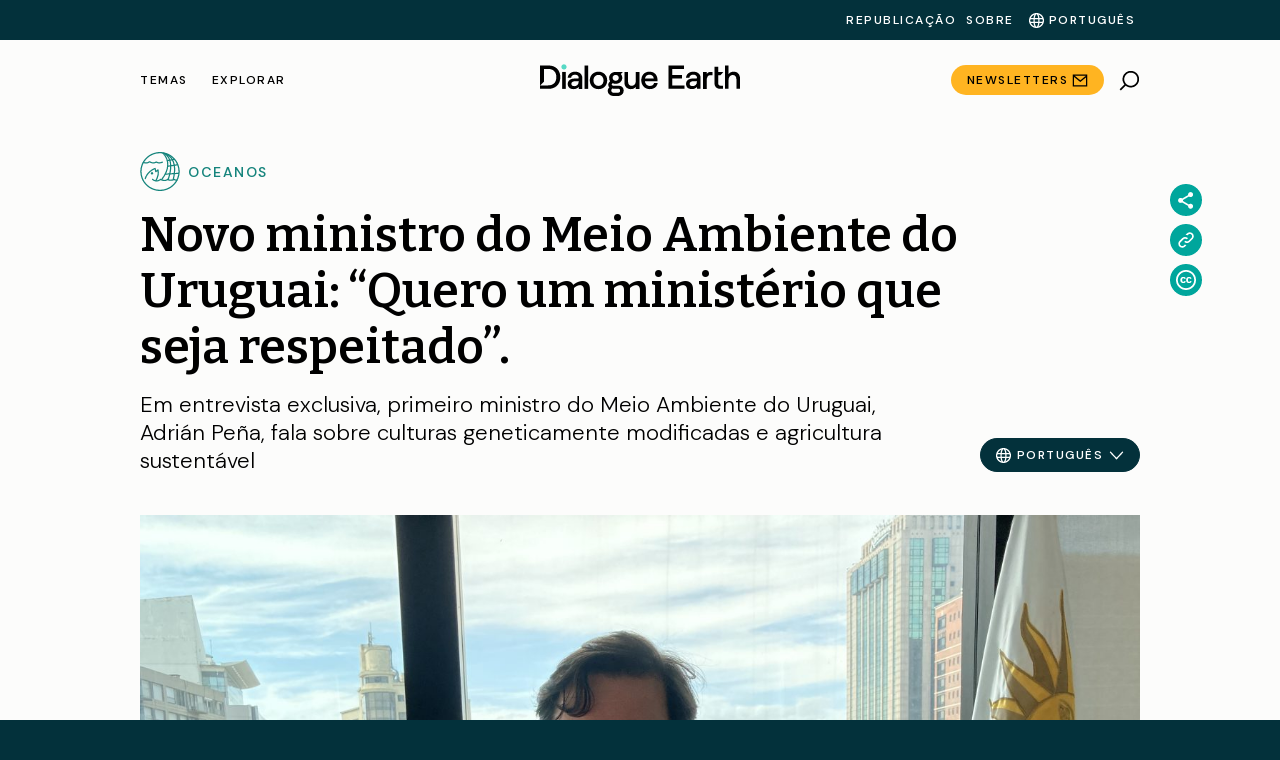

--- FILE ---
content_type: text/html; charset=UTF-8
request_url: https://dialogue.earth/pt-br/oceanos/39123-novo-ministro-do-meio-ambiente-do-uruguai-quero-um-ministerio-que-seja-respeitado/
body_size: 80365
content:
<!doctype html>
<html lang="pt-br">
<head>
    <meta charset="UTF-8">
    <meta name="viewport" content="width=device-width, initial-scale=1">
    <link rel="profile" href="https://gmpg.org/xfn/11">
    <link rel="preconnect" href="https://fonts.googleapis.com">
    <link rel="preconnect" href="https://fonts.gstatic.com" crossorigin>

    <script type="4c1f5a0cab54ffceeb294ca4-text/javascript">
        var getLangCode = 'pt-br';
    </script>
    <meta name='robots' content='index, follow, max-image-preview:large, max-snippet:-1, max-video-preview:-1' />
	<style>img:is([sizes="auto" i], [sizes^="auto," i]) { contain-intrinsic-size: 3000px 1500px }</style>
	
	<!-- This site is optimized with the Yoast SEO Premium plugin v26.0 (Yoast SEO v26.0) - https://yoast.com/wordpress/plugins/seo/ -->
	<title>Novo ministro do Meio Ambiente do Uruguai: &quot;Quero um ministério que seja respeitado&quot;. | Dialogue Earth</title>
	<meta name="description" content="Primeiro ministro do Meio Ambiente do Uruguai, Adrián Peña, fala sobre culturas geneticamente modificadas e agricultura sustentável" />
	<link rel="canonical" href="https://dialogue.earth/pt-br/oceanos/39123-novo-ministro-do-meio-ambiente-do-uruguai-quero-um-ministerio-que-seja-respeitado/" />
	<meta property="og:locale" content="pt_BR" />
	<meta property="og:type" content="article" />
	<meta property="og:title" content="Novo ministro do Meio Ambiente do Uruguai: &quot;Quero um ministério que seja respeitado&quot;." />
	<meta property="og:description" content="Em entrevista exclusiva, primeiro ministro do Meio Ambiente do Uruguai, Adrián Peña, fala sobre culturas geneticamente modificadas e agricultura sustentável" />
	<meta property="og:url" content="https://dialogue.earth/pt-br/oceanos/39123-novo-ministro-do-meio-ambiente-do-uruguai-quero-um-ministerio-que-seja-respeitado/" />
	<meta property="og:site_name" content="Dialogue Earth" />
	<meta property="article:published_time" content="2021-01-13T15:17:40+00:00" />
	<meta property="article:modified_time" content="2022-11-28T18:39:06+00:00" />
	<meta property="og:image" content="https://dialogue.earth/content/uploads/2021/01/Uruguay-scaled.jpg" />
	<meta property="og:image:width" content="2000" />
	<meta property="og:image:height" content="1500" />
	<meta property="og:image:type" content="image/jpeg" />
	<meta name="author" content="Fermín Koop" />
	<meta name="twitter:card" content="summary_large_image" />
	<meta name="twitter:title" content="Novo ministro do Meio Ambiente do Uruguai: &quot;Quero um ministério que seja respeitado&quot;." />
	<meta name="twitter:description" content="Em entrevista exclusiva, primeiro ministro do Meio Ambiente do Uruguai, Adrián Peña, fala sobre culturas geneticamente modificadas e agricultura sustentável" />
	<script type="application/ld+json" class="yoast-schema-graph">{"@context":"https://schema.org","@graph":[{"@type":"NewsArticle","@id":"https://dialogue.earth/pt-br/oceanos/39123-novo-ministro-do-meio-ambiente-do-uruguai-quero-um-ministerio-que-seja-respeitado/#article","isPartOf":{"@id":"https://dialogue.earth/pt-br/oceanos/39123-novo-ministro-do-meio-ambiente-do-uruguai-quero-um-ministerio-que-seja-respeitado/"},"author":{"name":"Fermín Koop","@id":"https://dialogue.earth/pt-br/#/schema/person/d06a3b6164878cac4ffb7183fe8db3d7"},"headline":"Novo ministro do Meio Ambiente do Uruguai: &#8220;Quero um ministério que seja respeitado&#8221;.","datePublished":"2021-01-13T15:17:40+00:00","dateModified":"2022-11-28T18:39:06+00:00","mainEntityOfPage":{"@id":"https://dialogue.earth/pt-br/oceanos/39123-novo-ministro-do-meio-ambiente-do-uruguai-quero-um-ministerio-que-seja-respeitado/","@type":"WebPage"},"wordCount":1608,"publisher":{"@id":"https://dialogue.earth/pt-br/#organization"},"image":{"@id":"https://dialogue.earth/pt-br/oceanos/39123-novo-ministro-do-meio-ambiente-do-uruguai-quero-um-ministerio-que-seja-respeitado/#primaryimage"},"thumbnailUrl":"https://dialogue.earth/content/uploads/2021/01/Uruguay-scaled.jpg","keywords":["Conservação","Pesca","Proteção marinha"],"articleSection":["Oceanos"],"inLanguage":"pt-BR","description":"Em entrevista exclusiva, primeiro ministro do Meio Ambiente do Uruguai, Adrián Peña, fala sobre culturas geneticamente modificadas e agricultura sustentável","articleBody":"Adrián Peña, recém-nomeado como primeiro ministro do Meio Ambiente do Uruguai da história, folheia sua agenda analisando cada item em detalhes. Ele está em seu gabinete na Torre Executiva de Montevidéu, cinco andares abaixo do escritório do presidente Luis Lacalle Pou.&nbsp;\n\nAo virar as páginas, diz: “eu sou ambientalista há 129 dias”. Ele sorri e imediatamente esclarece que é uma piada. Peña sente que estar à frente do ministério recém-criado mudou sua \"visão das coisas\" e o levou a \"abordar tudo de maneira diferente\".\n\nPeña nasceu em San Bautista, em Canelones, uma cidade de quase 2 mil habitantes a 60 quilômetros de Montevidéu. Ele tem experiência como empresário na produção avícola, entre outros negócios. Membro do Partido Colorado, que é parte da coalizão de direita liderada pelo Partido Nacional de Lacalle Pou, estudou administração de empresas.\n\nEm uma entrevista ao Diálogo Chino, o novo ministro disse que procurará posicionar a imagem do Uruguai como um país com produção agrícola sustentável. Ele também promoverá a criação de novas áreas marinhas protegidas e o uso de critérios mais rigorosos para a aprovação de novas culturas geneticamente modificadas (GM).&nbsp;\n\nLeia os principais trechos da conversa, que foram editados para dar mais clareza e objetividade às respostas:\n\nDiálogo Chino (DC): O senhor foi de político e administrador de empresas a chefe de um novo ministério do Meio Ambiente em um país que baseia sua imagem internacional no meio ambiente. Sente que carrega muita responsabilidade?\n\nAdrián Peña (AP): Sim, e eu o sinto muito fortemente. Ou seja, sinto que há coisas que não posso decidir sem ter certas informações, estudos, porque as questões que estou resolvendo são muito importantes. Sinto este peso nas decisões que tomo, como quando decidi não aprovar novas culturas GM.&nbsp;\n\nDC: Você está se referindo ao fato de que não apoiou a decisão do governo de aprovar sete novos transgênicos.\n\nAP: Eu não tinha informações suficientes. Há uma discussão técnica sobre se essa informação é legalmente relevante. O Ministério da Pecuária, Agricultura e Pesca (MGAP) acredita que somente as sementes devem ser analisadas. Então eu digo, por que estou aqui? Porque nosso ministério não tem nada a ver com a semente, temos que ver outras coisas. E eu, o ministro do Meio Ambiente, não posso assinar se não tiver certeza. Expliquei isso ao presidente.&nbsp;\n\nDC: Você propôs que o ministério do Meio Ambiente e o ministério que cuida da produção trabalhem mais próximos.\n\nAP: Se eu não tiver esta informação, não poderei aprovar novos OGMs. Se o objetivo é que todo o gabinete o assine, eles têm que me ajudar com essa informação... Vamos trabalhar com as universidades [para entender melhor a questão.]&nbsp;\n\nDC: O que o senhor propõe em sua ligação com a academia?\n\nAP: Eu disse ao MGAP que nosso Ministério do Meio Ambiente quer progredir muito em relação aos GMs e agrotóxicos. Podemos fazer isso em aliança com eles, que é o que estou pedindo, e se não o fizermos, o faremos de qualquer forma. Temos que estudar os princípios de como eles afetam o solo, como eles são aplicados e como eles afetam a biodiversidade.&nbsp;\n\nDC: Para além disso, quais são as principais questões que o ministério abordará?\n\nAP: O mais importante é criar um ministério com personalidade. A sociedade e o setor econômico e produtivo devem saber que temos um Ministério do Meio Ambiente que será considerado na tomada de decisões e que a opinião do ministério conta. Não teremos os recursos que outros possuem ou as instalações, mas existe um ministério que se mantém em pé. Caso contrário, não vale a pena ter um ministério.\n\nA médio prazo, tenho objetivos específicos, como melhorar a água de duas maneiras: para beber e para a gestão dos recursos hídricos. É algo que talvez não seja muito valorizado, mas se empreendido, terá um impacto econômico e produtivo muito importante. O Uruguai hoje tem um déficit hídrico porque não administra bem seus recursos. Eu também quero trabalhar na gestão de resíduos e no desenvolvimento sustentável.\n\nDC: No passado, técnicos da Direção Nacional do Meio Ambiente afirmaram que as pressões políticas e econômicas eram mais importantes do que cuidar do meio ambiente...&nbsp;&nbsp;\n\nAP: Esta tem que ser a grande mudança.&nbsp;\n\nDC: O senhor já teve visitas de empresas e ONGs…\n\nAP: Os interesses e as pressões estarão sempre presentes. Eles continuarão a existir, e é natural que seja assim. Isso não me assusta. Quero criar um ministério com personalidade que se faça respeitar, que, quando dá sua opinião sobre as questões, faça isso corretamente, com apoio técnico. Temos pessoas valiosas. Eu quero gerar uma cultura de que o que fazemos é importante.\n\nDC: Você disse que uma boa parte do futuro está em poder demonstrar o que é feito, medir, cumprir com as certificações internacionais. Faz parte de sua estratégia mostrar o que está sendo feito em números?\n\nAP: Minha formação universitária é em administração. Fui ensinado que aquilo que não é medido não existe. Portanto, há espaço para melhorias, sim, mas quanto? Para isso, temos que medir a água, o solo e a biodiversidade. Há medidas, mas elas são desordenadas. Temos que organizar tudo isso para que possamos começar a certificar o que o mundo está pedindo. O Uruguai deve consolidar sua posição como produtor natural de alimentos e como país ambientalmente responsável e demonstrar isso.&nbsp;\nNão teremos os recursos que outros possuem ou as instalações, mas existe um ministério que se mantém em pé\nDC: Como compatibilizar a meta do Uruguai de reduzir pela metade as emissões de gases de efeito estufa por ponto percentual de crescimento do PIB até 2025 com objetivos como o do Instituto Nacional da Carne (INAC) de aumentar a produção de carne para um milhão de toneladas em 10 anos?\n\nAP: A produção pecuária é um grande desafio. Precisamos da rotação das pastagens e de uma gestão racional. Hoje, os produtores de gado, o INAC, e a Associação Rural do Uruguai estão preocupados com esta questão, ainda mais depois dos recentes episódios em que a produção de carne tem sido posta em questão. Precisamos estudar mais as emissões; o quanto o Uruguai captura, mede, melhora e demonstra essa melhora.\n\nDC: Nos últimos 15 anos dos governos da Frente Ampla (coalizão de esquerda), a principal conquista ambiental foi a transição da matriz energética e a incorporação de energias renováveis. Qual é o foco ambiental deste novo governo? A agricultura e a economia verde?\n\nAP: Sim, é isso mesmo. Do ponto de vista comercial e econômico, o Uruguai tem aí uma oportunidade. A única vantagem que podemos ter no mercado de carne é certificar que mais de 70% é produzido em campos naturais e [incluir isso] no rótulo. Se o Ministério da Economia se envolver, poderei gerar mecanismos que promovam isso. São necessários instrumentos para incentivar a produção sustentável.\n\nDC: Na área de fiscalização ambiental, o ministério tem pessoal limitado. Ele vai ao local para inspecionar reclamações, mas tem pouca capacidade para realizar verificações aleatórias, por exemplo. Quando há sanções, algumas pessoas pensam que elas são muito leves. Isso deveria mudar?\n\nAP: Sim, temos que avançar em parceria com a tecnologia para conseguirmos controlar mais. Esta é uma das coisas que queremos fazer com ajuda da academia. Além disso, a China está nos oferecendo a tecnologia para medir a qualidade do ar. Um decreto para estabelecer mínimos e máximos sobre a poluição do ar está prestes a ser publicado. Em termos de recursos humanos, sim, nós temos restrições e vamos tentar fortalecer algumas áreas.&nbsp;\n\nDC: Há pesca ilegal nas águas uruguaias. A Marinha tem falado publicamente das dificuldades em controlar o espaço marítimo devido à falta de embarcações adequadas. Enquanto isso, os cientistas exigem mais fundos para a pesquisa sobre questões oceanográficas. O Uruguai não tem áreas exclusivamente marinhas protegidas, mas algumas específicas que cobrem parte da costa e das águas, enquanto a comunidade internacional pressiona para mais áreas protegidas daquele tipo. Qual é a sua opinião sobre esta situação?\n\nAP: É uma grande questão. Em termos de áreas protegidas, a ideia é ter uma área marinha protegida específica em frente ao [departamento de] Rocha (no leste do Uruguai, perto do Brasil) que incorporaria 10% do mar territorial nacional e permitiria o trabalho de pescadores artesanais e industriais. A proposta vem de uma ONG e está sendo refinada. A recomendação é ter 30% das áreas marinhas protegidas. Isso representaria nosso primeiro avanço. Recentemente, o embaixador dos Estados Unidos esteve aqui e se ofereceu para nos ajudar a conseguir mais um barco, é uma questão de recursos.&nbsp;","license":"https://dialogue.earth/pt-br/republicacoes/","acquireLicensePage":"https://dialogue.earth/pt-br/republicacoes/","usageInfo":"https://dialogue.earth/pt-br/republicacoes/"},{"@type":"WebPage","@id":"https://dialogue.earth/pt-br/oceanos/39123-novo-ministro-do-meio-ambiente-do-uruguai-quero-um-ministerio-que-seja-respeitado/","url":"https://dialogue.earth/pt-br/oceanos/39123-novo-ministro-do-meio-ambiente-do-uruguai-quero-um-ministerio-que-seja-respeitado/","name":"Novo ministro do Meio Ambiente do Uruguai: \"Quero um ministério que seja respeitado\". | Dialogue Earth","isPartOf":{"@id":"https://dialogue.earth/pt-br/#website"},"primaryImageOfPage":{"@id":"https://dialogue.earth/pt-br/oceanos/39123-novo-ministro-do-meio-ambiente-do-uruguai-quero-um-ministerio-que-seja-respeitado/#primaryimage"},"image":{"@id":"https://dialogue.earth/pt-br/oceanos/39123-novo-ministro-do-meio-ambiente-do-uruguai-quero-um-ministerio-que-seja-respeitado/#primaryimage"},"thumbnailUrl":"https://dialogue.earth/content/uploads/2021/01/Uruguay-scaled.jpg","datePublished":"2021-01-13T15:17:40+00:00","dateModified":"2022-11-28T18:39:06+00:00","description":"Primeiro ministro do Meio Ambiente do Uruguai, Adrián Peña, fala sobre culturas geneticamente modificadas e agricultura sustentável","breadcrumb":{"@id":"https://dialogue.earth/pt-br/oceanos/39123-novo-ministro-do-meio-ambiente-do-uruguai-quero-um-ministerio-que-seja-respeitado/#breadcrumb"},"inLanguage":"pt-BR","potentialAction":[{"@type":"ReadAction","target":["https://dialogue.earth/pt-br/oceanos/39123-novo-ministro-do-meio-ambiente-do-uruguai-quero-um-ministerio-que-seja-respeitado/"]}]},{"@type":"ImageObject","inLanguage":"pt-BR","@id":"https://dialogue.earth/pt-br/oceanos/39123-novo-ministro-do-meio-ambiente-do-uruguai-quero-um-ministerio-que-seja-respeitado/#primaryimage","url":"https://dialogue.earth/content/uploads/2021/01/Uruguay-scaled.jpg","contentUrl":"https://dialogue.earth/content/uploads/2021/01/Uruguay-scaled.jpg","width":2000,"height":1500,"caption":"Adrian Peña, Ministro do Meio Ambiente do Uruguai"},{"@type":"BreadcrumbList","@id":"https://dialogue.earth/pt-br/oceanos/39123-novo-ministro-do-meio-ambiente-do-uruguai-quero-um-ministerio-que-seja-respeitado/#breadcrumb","itemListElement":[{"@type":"ListItem","position":1,"name":"Home","item":"https://dialogue.earth/pt-br/"},{"@type":"ListItem","position":2,"name":"Novo ministro do Meio Ambiente do Uruguai: &#8220;Quero um ministério que seja respeitado&#8221;."}]},{"@type":"WebSite","@id":"https://dialogue.earth/pt-br/#website","url":"https://dialogue.earth/pt-br/","name":"Dialogue Earth","description":"Dialogue Earth","publisher":{"@id":"https://dialogue.earth/pt-br/#organization"},"potentialAction":[{"@type":"SearchAction","target":{"@type":"EntryPoint","urlTemplate":"https://dialogue.earth/pt-br/?s={search_term_string}"},"query-input":{"@type":"PropertyValueSpecification","valueRequired":true,"valueName":"search_term_string"}}],"inLanguage":"pt-BR"},{"@type":"Organization","@id":"https://dialogue.earth/pt-br/#organization","name":"对话地球","url":"https://dialogue.earth/pt-br/","logo":{"@type":"ImageObject","inLanguage":"pt-BR","@id":"https://dialogue.earth/pt-br/#/schema/logo/image/","url":"https://dialogue.earth/content/uploads/2024/04/Dialogue-Earth-Symbol-Logo_Black-Text.png","contentUrl":"https://dialogue.earth/content/uploads/2024/04/Dialogue-Earth-Symbol-Logo_Black-Text.png","width":256,"height":256,"caption":"对话地球"},"image":{"@id":"https://dialogue.earth/pt-br/#/schema/logo/image/"},"sameAs":["https://www.facebook.com/dialogueearth.americalatina","https://twitter.com/DialogueEarthBR","https://www.linkedin.com/company/dialogueearth-americalatina","https://www.instagram.com/dialogue.earth_br/"],"publishingPrinciples":"https://dialogue.earth/en/about/"},{"@type":"Person","@id":"https://dialogue.earth/pt-br/#/schema/person/d06a3b6164878cac4ffb7183fe8db3d7","name":"Fermín Koop","url":"https://dialogue.earth/pt-br/author/ferminkoop-2/","sameAs":["https://dialogue.earth/pt-br/author/maria-pazsartori/"]}]}</script>
	<!-- / Yoast SEO Premium plugin. -->


<link rel='dns-prefetch' href='//static.addtoany.com' />
<link rel='dns-prefetch' href='//cdnjs.cloudflare.com' />
<link rel='dns-prefetch' href='//cdn.jsdelivr.net' />
<link rel='dns-prefetch' href='//cdn.plyr.io' />
<link rel='dns-prefetch' href='//fonts.googleapis.com' />
<link rel="alternate" type="application/rss+xml" title="Dialogue Earth &raquo; Feed" href="https://dialogue.earth/pt-br/feed/" />
<link rel="alternate" type="application/rss+xml" title="Dialogue Earth &raquo; Comments Feed" href="https://dialogue.earth/pt-br/comments/feed/" />
<script type="4c1f5a0cab54ffceeb294ca4-text/javascript">
/* <![CDATA[ */
window._wpemojiSettings = {"baseUrl":"https:\/\/s.w.org\/images\/core\/emoji\/16.0.1\/72x72\/","ext":".png","svgUrl":"https:\/\/s.w.org\/images\/core\/emoji\/16.0.1\/svg\/","svgExt":".svg","source":{"concatemoji":"https:\/\/dialogue.earth\/cms\/wp-includes\/js\/wp-emoji-release.min.js?ver=6.8.3"}};
/*! This file is auto-generated */
!function(s,n){var o,i,e;function c(e){try{var t={supportTests:e,timestamp:(new Date).valueOf()};sessionStorage.setItem(o,JSON.stringify(t))}catch(e){}}function p(e,t,n){e.clearRect(0,0,e.canvas.width,e.canvas.height),e.fillText(t,0,0);var t=new Uint32Array(e.getImageData(0,0,e.canvas.width,e.canvas.height).data),a=(e.clearRect(0,0,e.canvas.width,e.canvas.height),e.fillText(n,0,0),new Uint32Array(e.getImageData(0,0,e.canvas.width,e.canvas.height).data));return t.every(function(e,t){return e===a[t]})}function u(e,t){e.clearRect(0,0,e.canvas.width,e.canvas.height),e.fillText(t,0,0);for(var n=e.getImageData(16,16,1,1),a=0;a<n.data.length;a++)if(0!==n.data[a])return!1;return!0}function f(e,t,n,a){switch(t){case"flag":return n(e,"\ud83c\udff3\ufe0f\u200d\u26a7\ufe0f","\ud83c\udff3\ufe0f\u200b\u26a7\ufe0f")?!1:!n(e,"\ud83c\udde8\ud83c\uddf6","\ud83c\udde8\u200b\ud83c\uddf6")&&!n(e,"\ud83c\udff4\udb40\udc67\udb40\udc62\udb40\udc65\udb40\udc6e\udb40\udc67\udb40\udc7f","\ud83c\udff4\u200b\udb40\udc67\u200b\udb40\udc62\u200b\udb40\udc65\u200b\udb40\udc6e\u200b\udb40\udc67\u200b\udb40\udc7f");case"emoji":return!a(e,"\ud83e\udedf")}return!1}function g(e,t,n,a){var r="undefined"!=typeof WorkerGlobalScope&&self instanceof WorkerGlobalScope?new OffscreenCanvas(300,150):s.createElement("canvas"),o=r.getContext("2d",{willReadFrequently:!0}),i=(o.textBaseline="top",o.font="600 32px Arial",{});return e.forEach(function(e){i[e]=t(o,e,n,a)}),i}function t(e){var t=s.createElement("script");t.src=e,t.defer=!0,s.head.appendChild(t)}"undefined"!=typeof Promise&&(o="wpEmojiSettingsSupports",i=["flag","emoji"],n.supports={everything:!0,everythingExceptFlag:!0},e=new Promise(function(e){s.addEventListener("DOMContentLoaded",e,{once:!0})}),new Promise(function(t){var n=function(){try{var e=JSON.parse(sessionStorage.getItem(o));if("object"==typeof e&&"number"==typeof e.timestamp&&(new Date).valueOf()<e.timestamp+604800&&"object"==typeof e.supportTests)return e.supportTests}catch(e){}return null}();if(!n){if("undefined"!=typeof Worker&&"undefined"!=typeof OffscreenCanvas&&"undefined"!=typeof URL&&URL.createObjectURL&&"undefined"!=typeof Blob)try{var e="postMessage("+g.toString()+"("+[JSON.stringify(i),f.toString(),p.toString(),u.toString()].join(",")+"));",a=new Blob([e],{type:"text/javascript"}),r=new Worker(URL.createObjectURL(a),{name:"wpTestEmojiSupports"});return void(r.onmessage=function(e){c(n=e.data),r.terminate(),t(n)})}catch(e){}c(n=g(i,f,p,u))}t(n)}).then(function(e){for(var t in e)n.supports[t]=e[t],n.supports.everything=n.supports.everything&&n.supports[t],"flag"!==t&&(n.supports.everythingExceptFlag=n.supports.everythingExceptFlag&&n.supports[t]);n.supports.everythingExceptFlag=n.supports.everythingExceptFlag&&!n.supports.flag,n.DOMReady=!1,n.readyCallback=function(){n.DOMReady=!0}}).then(function(){return e}).then(function(){var e;n.supports.everything||(n.readyCallback(),(e=n.source||{}).concatemoji?t(e.concatemoji):e.wpemoji&&e.twemoji&&(t(e.twemoji),t(e.wpemoji)))}))}((window,document),window._wpemojiSettings);
/* ]]> */
</script>
<link rel='stylesheet' id='grassblade-css' href='https://dialogue.earth/content/plugins/grassblade/css/styles.css?ver=6.1.9' type='text/css' media='all' />
<link rel='stylesheet' id='grassblade-frontend-css' href='https://dialogue.earth/content/plugins/grassblade/css/frontend-styles.css?ver=6.1.9' type='text/css' media='all' />
<!--<link rel='stylesheet' id='wpml-legacy-post-translations-0-css' href='https://dialogue.earth/content/plugins/sitepress-multilingual-cms/templates/language-switchers/legacy-post-translations/style.min.css?ver=1' type='text/css' media='all' />
--><style id='wp-emoji-styles-inline-css' type='text/css'>

	img.wp-smiley, img.emoji {
		display: inline !important;
		border: none !important;
		box-shadow: none !important;
		height: 1em !important;
		width: 1em !important;
		margin: 0 0.07em !important;
		vertical-align: -0.1em !important;
		background: none !important;
		padding: 0 !important;
	}
</style>
<!--<link rel='stylesheet' id='wp-block-library-css' href='https://dialogue.earth/cms/wp-includes/css/dist/block-library/style.min.css?ver=6.8.3' type='text/css' media='all' />
--><style id='classic-theme-styles-inline-css' type='text/css'>
/*! This file is auto-generated */
.wp-block-button__link{color:#fff;background-color:#32373c;border-radius:9999px;box-shadow:none;text-decoration:none;padding:calc(.667em + 2px) calc(1.333em + 2px);font-size:1.125em}.wp-block-file__button{background:#32373c;color:#fff;text-decoration:none}
</style>
<!--<link rel='stylesheet' id='wp-components-css' href='https://dialogue.earth/cms/wp-includes/css/dist/components/style.min.css?ver=6.8.3' type='text/css' media='all' />
--><link rel='stylesheet' id='wp-preferences-css' href='https://dialogue.earth/cms/wp-includes/css/dist/preferences/style.min.css?ver=6.8.3' type='text/css' media='all' />
<!--<link rel='stylesheet' id='wp-block-editor-css' href='https://dialogue.earth/cms/wp-includes/css/dist/block-editor/style.min.css?ver=6.8.3' type='text/css' media='all' />
--><link rel='stylesheet' id='wp-reusable-blocks-css' href='https://dialogue.earth/cms/wp-includes/css/dist/reusable-blocks/style.min.css?ver=6.8.3' type='text/css' media='all' />
<link rel='stylesheet' id='wp-patterns-css' href='https://dialogue.earth/cms/wp-includes/css/dist/patterns/style.min.css?ver=6.8.3' type='text/css' media='all' />
<!--<link rel='stylesheet' id='wp-editor-css' href='https://dialogue.earth/cms/wp-includes/css/dist/editor/style.min.css?ver=6.8.3' type='text/css' media='all' />
--><link rel='stylesheet' id='cd-gutenberg-style-css-css' href='https://dialogue.earth/content/mu-plugins/china-dialogue-gutenberg-blocks/dist/blocks.style.build.css' type='text/css' media='all' />
<link rel='stylesheet' id='dialogue-earth-recommended-articles-style-css' href='https://dialogue.earth/content/mu-plugins/dialogue-earth-acf-gutenberg/blocks/recommended-articles/styles.css?ver=6.8.3' type='text/css' media='all' />
<style id='safe-svg-svg-icon-style-inline-css' type='text/css'>
.safe-svg-cover{text-align:center}.safe-svg-cover .safe-svg-inside{display:inline-block;max-width:100%}.safe-svg-cover svg{fill:currentColor;height:100%;max-height:100%;max-width:100%;width:100%}

</style>
<style id='global-styles-inline-css' type='text/css'>
:root{--wp--preset--aspect-ratio--square: 1;--wp--preset--aspect-ratio--4-3: 4/3;--wp--preset--aspect-ratio--3-4: 3/4;--wp--preset--aspect-ratio--3-2: 3/2;--wp--preset--aspect-ratio--2-3: 2/3;--wp--preset--aspect-ratio--16-9: 16/9;--wp--preset--aspect-ratio--9-16: 9/16;--wp--preset--color--black: #000000;--wp--preset--color--cyan-bluish-gray: #abb8c3;--wp--preset--color--white: #ffffff;--wp--preset--color--pale-pink: #f78da7;--wp--preset--color--vivid-red: #cf2e2e;--wp--preset--color--luminous-vivid-orange: #ff6900;--wp--preset--color--luminous-vivid-amber: #fcb900;--wp--preset--color--light-green-cyan: #7bdcb5;--wp--preset--color--vivid-green-cyan: #00d084;--wp--preset--color--pale-cyan-blue: #8ed1fc;--wp--preset--color--vivid-cyan-blue: #0693e3;--wp--preset--color--vivid-purple: #9b51e0;--wp--preset--gradient--vivid-cyan-blue-to-vivid-purple: linear-gradient(135deg,rgba(6,147,227,1) 0%,rgb(155,81,224) 100%);--wp--preset--gradient--light-green-cyan-to-vivid-green-cyan: linear-gradient(135deg,rgb(122,220,180) 0%,rgb(0,208,130) 100%);--wp--preset--gradient--luminous-vivid-amber-to-luminous-vivid-orange: linear-gradient(135deg,rgba(252,185,0,1) 0%,rgba(255,105,0,1) 100%);--wp--preset--gradient--luminous-vivid-orange-to-vivid-red: linear-gradient(135deg,rgba(255,105,0,1) 0%,rgb(207,46,46) 100%);--wp--preset--gradient--very-light-gray-to-cyan-bluish-gray: linear-gradient(135deg,rgb(238,238,238) 0%,rgb(169,184,195) 100%);--wp--preset--gradient--cool-to-warm-spectrum: linear-gradient(135deg,rgb(74,234,220) 0%,rgb(151,120,209) 20%,rgb(207,42,186) 40%,rgb(238,44,130) 60%,rgb(251,105,98) 80%,rgb(254,248,76) 100%);--wp--preset--gradient--blush-light-purple: linear-gradient(135deg,rgb(255,206,236) 0%,rgb(152,150,240) 100%);--wp--preset--gradient--blush-bordeaux: linear-gradient(135deg,rgb(254,205,165) 0%,rgb(254,45,45) 50%,rgb(107,0,62) 100%);--wp--preset--gradient--luminous-dusk: linear-gradient(135deg,rgb(255,203,112) 0%,rgb(199,81,192) 50%,rgb(65,88,208) 100%);--wp--preset--gradient--pale-ocean: linear-gradient(135deg,rgb(255,245,203) 0%,rgb(182,227,212) 50%,rgb(51,167,181) 100%);--wp--preset--gradient--electric-grass: linear-gradient(135deg,rgb(202,248,128) 0%,rgb(113,206,126) 100%);--wp--preset--gradient--midnight: linear-gradient(135deg,rgb(2,3,129) 0%,rgb(40,116,252) 100%);--wp--preset--font-size--small: 13px;--wp--preset--font-size--medium: 20px;--wp--preset--font-size--large: 36px;--wp--preset--font-size--x-large: 42px;--wp--preset--spacing--20: 0.44rem;--wp--preset--spacing--30: 0.67rem;--wp--preset--spacing--40: 1rem;--wp--preset--spacing--50: 1.5rem;--wp--preset--spacing--60: 2.25rem;--wp--preset--spacing--70: 3.38rem;--wp--preset--spacing--80: 5.06rem;--wp--preset--shadow--natural: 6px 6px 9px rgba(0, 0, 0, 0.2);--wp--preset--shadow--deep: 12px 12px 50px rgba(0, 0, 0, 0.4);--wp--preset--shadow--sharp: 6px 6px 0px rgba(0, 0, 0, 0.2);--wp--preset--shadow--outlined: 6px 6px 0px -3px rgba(255, 255, 255, 1), 6px 6px rgba(0, 0, 0, 1);--wp--preset--shadow--crisp: 6px 6px 0px rgba(0, 0, 0, 1);}:where(.is-layout-flex){gap: 0.5em;}:where(.is-layout-grid){gap: 0.5em;}body .is-layout-flex{display: flex;}.is-layout-flex{flex-wrap: wrap;align-items: center;}.is-layout-flex > :is(*, div){margin: 0;}body .is-layout-grid{display: grid;}.is-layout-grid > :is(*, div){margin: 0;}:where(.wp-block-columns.is-layout-flex){gap: 2em;}:where(.wp-block-columns.is-layout-grid){gap: 2em;}:where(.wp-block-post-template.is-layout-flex){gap: 1.25em;}:where(.wp-block-post-template.is-layout-grid){gap: 1.25em;}.has-black-color{color: var(--wp--preset--color--black) !important;}.has-cyan-bluish-gray-color{color: var(--wp--preset--color--cyan-bluish-gray) !important;}.has-white-color{color: var(--wp--preset--color--white) !important;}.has-pale-pink-color{color: var(--wp--preset--color--pale-pink) !important;}.has-vivid-red-color{color: var(--wp--preset--color--vivid-red) !important;}.has-luminous-vivid-orange-color{color: var(--wp--preset--color--luminous-vivid-orange) !important;}.has-luminous-vivid-amber-color{color: var(--wp--preset--color--luminous-vivid-amber) !important;}.has-light-green-cyan-color{color: var(--wp--preset--color--light-green-cyan) !important;}.has-vivid-green-cyan-color{color: var(--wp--preset--color--vivid-green-cyan) !important;}.has-pale-cyan-blue-color{color: var(--wp--preset--color--pale-cyan-blue) !important;}.has-vivid-cyan-blue-color{color: var(--wp--preset--color--vivid-cyan-blue) !important;}.has-vivid-purple-color{color: var(--wp--preset--color--vivid-purple) !important;}.has-black-background-color{background-color: var(--wp--preset--color--black) !important;}.has-cyan-bluish-gray-background-color{background-color: var(--wp--preset--color--cyan-bluish-gray) !important;}.has-white-background-color{background-color: var(--wp--preset--color--white) !important;}.has-pale-pink-background-color{background-color: var(--wp--preset--color--pale-pink) !important;}.has-vivid-red-background-color{background-color: var(--wp--preset--color--vivid-red) !important;}.has-luminous-vivid-orange-background-color{background-color: var(--wp--preset--color--luminous-vivid-orange) !important;}.has-luminous-vivid-amber-background-color{background-color: var(--wp--preset--color--luminous-vivid-amber) !important;}.has-light-green-cyan-background-color{background-color: var(--wp--preset--color--light-green-cyan) !important;}.has-vivid-green-cyan-background-color{background-color: var(--wp--preset--color--vivid-green-cyan) !important;}.has-pale-cyan-blue-background-color{background-color: var(--wp--preset--color--pale-cyan-blue) !important;}.has-vivid-cyan-blue-background-color{background-color: var(--wp--preset--color--vivid-cyan-blue) !important;}.has-vivid-purple-background-color{background-color: var(--wp--preset--color--vivid-purple) !important;}.has-black-border-color{border-color: var(--wp--preset--color--black) !important;}.has-cyan-bluish-gray-border-color{border-color: var(--wp--preset--color--cyan-bluish-gray) !important;}.has-white-border-color{border-color: var(--wp--preset--color--white) !important;}.has-pale-pink-border-color{border-color: var(--wp--preset--color--pale-pink) !important;}.has-vivid-red-border-color{border-color: var(--wp--preset--color--vivid-red) !important;}.has-luminous-vivid-orange-border-color{border-color: var(--wp--preset--color--luminous-vivid-orange) !important;}.has-luminous-vivid-amber-border-color{border-color: var(--wp--preset--color--luminous-vivid-amber) !important;}.has-light-green-cyan-border-color{border-color: var(--wp--preset--color--light-green-cyan) !important;}.has-vivid-green-cyan-border-color{border-color: var(--wp--preset--color--vivid-green-cyan) !important;}.has-pale-cyan-blue-border-color{border-color: var(--wp--preset--color--pale-cyan-blue) !important;}.has-vivid-cyan-blue-border-color{border-color: var(--wp--preset--color--vivid-cyan-blue) !important;}.has-vivid-purple-border-color{border-color: var(--wp--preset--color--vivid-purple) !important;}.has-vivid-cyan-blue-to-vivid-purple-gradient-background{background: var(--wp--preset--gradient--vivid-cyan-blue-to-vivid-purple) !important;}.has-light-green-cyan-to-vivid-green-cyan-gradient-background{background: var(--wp--preset--gradient--light-green-cyan-to-vivid-green-cyan) !important;}.has-luminous-vivid-amber-to-luminous-vivid-orange-gradient-background{background: var(--wp--preset--gradient--luminous-vivid-amber-to-luminous-vivid-orange) !important;}.has-luminous-vivid-orange-to-vivid-red-gradient-background{background: var(--wp--preset--gradient--luminous-vivid-orange-to-vivid-red) !important;}.has-very-light-gray-to-cyan-bluish-gray-gradient-background{background: var(--wp--preset--gradient--very-light-gray-to-cyan-bluish-gray) !important;}.has-cool-to-warm-spectrum-gradient-background{background: var(--wp--preset--gradient--cool-to-warm-spectrum) !important;}.has-blush-light-purple-gradient-background{background: var(--wp--preset--gradient--blush-light-purple) !important;}.has-blush-bordeaux-gradient-background{background: var(--wp--preset--gradient--blush-bordeaux) !important;}.has-luminous-dusk-gradient-background{background: var(--wp--preset--gradient--luminous-dusk) !important;}.has-pale-ocean-gradient-background{background: var(--wp--preset--gradient--pale-ocean) !important;}.has-electric-grass-gradient-background{background: var(--wp--preset--gradient--electric-grass) !important;}.has-midnight-gradient-background{background: var(--wp--preset--gradient--midnight) !important;}.has-small-font-size{font-size: var(--wp--preset--font-size--small) !important;}.has-medium-font-size{font-size: var(--wp--preset--font-size--medium) !important;}.has-large-font-size{font-size: var(--wp--preset--font-size--large) !important;}.has-x-large-font-size{font-size: var(--wp--preset--font-size--x-large) !important;}
:where(.wp-block-post-template.is-layout-flex){gap: 1.25em;}:where(.wp-block-post-template.is-layout-grid){gap: 1.25em;}
:where(.wp-block-columns.is-layout-flex){gap: 2em;}:where(.wp-block-columns.is-layout-grid){gap: 2em;}
:root :where(.wp-block-pullquote){font-size: 1.5em;line-height: 1.6;}
</style>
<link rel='stylesheet' id='dialogue-earth-acf-gutenberg-css' href='https://dialogue.earth/content/mu-plugins/dialogue-earth-acf-gutenberg/public/css/dialogue-earth-acf-gutenberg-public.css?ver=1.0.0' type='text/css' media='all' />
<link rel='stylesheet' id='cluevo-templates-style-css' href='https://dialogue.earth/content/plugins/cluevo-lms/styles/templates.css?ver=1.13.3' type='text/css' media='all' />
<link rel='stylesheet' id='fontawesome5-css' href='https://dialogue.earth/content/plugins/cluevo-lms/styles/fontawesome5_all.css' type='text/css' media='all' />
<link rel='stylesheet' id='dashicons-css' href='https://dialogue.earth/cms/wp-includes/css/dashicons.min.css?ver=6.8.3' type='text/css' media='all' />
<!--<link rel='stylesheet' id='wpml-legacy-horizontal-list-0-css' href='https://dialogue.earth/content/plugins/sitepress-multilingual-cms/templates/language-switchers/legacy-list-horizontal/style.min.css?ver=1' type='text/css' media='all' />
--><!--<link rel='stylesheet' id='wpml-menu-item-0-css' href='https://dialogue.earth/content/plugins/sitepress-multilingual-cms/templates/language-switchers/menu-item/style.min.css?ver=1' type='text/css' media='all' />
--><link rel='stylesheet' id='dc-legacy-css-css' defer href='https://dialogue.earth/content/themes/dialogue-earth-theme/dist/css/dc-legacy.min.css?ver=2.0.22' type='text/css' media='all' />
<link rel='stylesheet' id='theme_styles-css' href='https://dialogue.earth/content/themes/dialogue-earth-theme/dist/css/theme.css?ver=2.0.22' type='text/css' media='all' />
<style id="google_fonts-css" media="all">/* cyrillic-ext */
@font-face {
  font-family: 'Bitter';
  font-style: normal;
  font-weight: 100 900;
  font-display: swap;
  src: url(/fonts.gstatic.com/s/bitter/v40/rax8HiqOu8IVPmn7coxpLjpSm3LZ.woff2) format('woff2');
  unicode-range: U+0460-052F, U+1C80-1C8A, U+20B4, U+2DE0-2DFF, U+A640-A69F, U+FE2E-FE2F;
}
/* cyrillic */
@font-face {
  font-family: 'Bitter';
  font-style: normal;
  font-weight: 100 900;
  font-display: swap;
  src: url(/fonts.gstatic.com/s/bitter/v40/rax8HiqOu8IVPmn7e4xpLjpSm3LZ.woff2) format('woff2');
  unicode-range: U+0301, U+0400-045F, U+0490-0491, U+04B0-04B1, U+2116;
}
/* vietnamese */
@font-face {
  font-family: 'Bitter';
  font-style: normal;
  font-weight: 100 900;
  font-display: swap;
  src: url(/fonts.gstatic.com/s/bitter/v40/rax8HiqOu8IVPmn7cIxpLjpSm3LZ.woff2) format('woff2');
  unicode-range: U+0102-0103, U+0110-0111, U+0128-0129, U+0168-0169, U+01A0-01A1, U+01AF-01B0, U+0300-0301, U+0303-0304, U+0308-0309, U+0323, U+0329, U+1EA0-1EF9, U+20AB;
}
/* latin-ext */
@font-face {
  font-family: 'Bitter';
  font-style: normal;
  font-weight: 100 900;
  font-display: swap;
  src: url(/fonts.gstatic.com/s/bitter/v40/rax8HiqOu8IVPmn7cYxpLjpSm3LZ.woff2) format('woff2');
  unicode-range: U+0100-02BA, U+02BD-02C5, U+02C7-02CC, U+02CE-02D7, U+02DD-02FF, U+0304, U+0308, U+0329, U+1D00-1DBF, U+1E00-1E9F, U+1EF2-1EFF, U+2020, U+20A0-20AB, U+20AD-20C0, U+2113, U+2C60-2C7F, U+A720-A7FF;
}
/* latin */
@font-face {
  font-family: 'Bitter';
  font-style: normal;
  font-weight: 100 900;
  font-display: swap;
  src: url(/fonts.gstatic.com/s/bitter/v40/rax8HiqOu8IVPmn7f4xpLjpSmw.woff2) format('woff2');
  unicode-range: U+0000-00FF, U+0131, U+0152-0153, U+02BB-02BC, U+02C6, U+02DA, U+02DC, U+0304, U+0308, U+0329, U+2000-206F, U+20AC, U+2122, U+2191, U+2193, U+2212, U+2215, U+FEFF, U+FFFD;
}
/* latin-ext */
@font-face {
  font-family: 'DM Sans';
  font-style: normal;
  font-weight: 100 1000;
  font-display: swap;
  src: url(/fonts.gstatic.com/s/dmsans/v17/rP2Hp2ywxg089UriCZ2IHTWEBlwu8Q.woff2) format('woff2');
  unicode-range: U+0100-02BA, U+02BD-02C5, U+02C7-02CC, U+02CE-02D7, U+02DD-02FF, U+0304, U+0308, U+0329, U+1D00-1DBF, U+1E00-1E9F, U+1EF2-1EFF, U+2020, U+20A0-20AB, U+20AD-20C0, U+2113, U+2C60-2C7F, U+A720-A7FF;
}
/* latin */
@font-face {
  font-family: 'DM Sans';
  font-style: normal;
  font-weight: 100 1000;
  font-display: swap;
  src: url(/fonts.gstatic.com/s/dmsans/v17/rP2Hp2ywxg089UriCZOIHTWEBlw.woff2) format('woff2');
  unicode-range: U+0000-00FF, U+0131, U+0152-0153, U+02BB-02BC, U+02C6, U+02DA, U+02DC, U+0304, U+0308, U+0329, U+2000-206F, U+20AC, U+2122, U+2191, U+2193, U+2212, U+2215, U+FEFF, U+FFFD;
}
/* arabic */
@font-face {
  font-family: 'Noto Naskh Arabic';
  font-style: normal;
  font-weight: 400 700;
  font-display: swap;
  src: url(/fonts.gstatic.com/s/notonaskharabic/v43/RrQKbpV-9Dd1b1OAGA6M9PkyDuVBeN2DHV2mLXgzTrc.woff2) format('woff2');
  unicode-range: U+0600-06FF, U+0750-077F, U+0870-088E, U+0890-0891, U+0897-08E1, U+08E3-08FF, U+200C-200E, U+2010-2011, U+204F, U+2E41, U+FB50-FDFF, U+FE70-FE74, U+FE76-FEFC, U+102E0-102FB, U+10E60-10E7E, U+10EC2-10EC4, U+10EFC-10EFF, U+1EE00-1EE03, U+1EE05-1EE1F, U+1EE21-1EE22, U+1EE24, U+1EE27, U+1EE29-1EE32, U+1EE34-1EE37, U+1EE39, U+1EE3B, U+1EE42, U+1EE47, U+1EE49, U+1EE4B, U+1EE4D-1EE4F, U+1EE51-1EE52, U+1EE54, U+1EE57, U+1EE59, U+1EE5B, U+1EE5D, U+1EE5F, U+1EE61-1EE62, U+1EE64, U+1EE67-1EE6A, U+1EE6C-1EE72, U+1EE74-1EE77, U+1EE79-1EE7C, U+1EE7E, U+1EE80-1EE89, U+1EE8B-1EE9B, U+1EEA1-1EEA3, U+1EEA5-1EEA9, U+1EEAB-1EEBB, U+1EEF0-1EEF1;
}
/* math */
@font-face {
  font-family: 'Noto Naskh Arabic';
  font-style: normal;
  font-weight: 400 700;
  font-display: swap;
  src: url(/fonts.gstatic.com/s/notonaskharabic/v43/RrQKbpV-9Dd1b1OAGA6M9PkyDuVBeN36HV2mLXgzTrc.woff2) format('woff2');
  unicode-range: U+0302-0303, U+0305, U+0307-0308, U+0310, U+0312, U+0315, U+031A, U+0326-0327, U+032C, U+032F-0330, U+0332-0333, U+0338, U+033A, U+0346, U+034D, U+0391-03A1, U+03A3-03A9, U+03B1-03C9, U+03D1, U+03D5-03D6, U+03F0-03F1, U+03F4-03F5, U+2016-2017, U+2034-2038, U+203C, U+2040, U+2043, U+2047, U+2050, U+2057, U+205F, U+2070-2071, U+2074-208E, U+2090-209C, U+20D0-20DC, U+20E1, U+20E5-20EF, U+2100-2112, U+2114-2115, U+2117-2121, U+2123-214F, U+2190, U+2192, U+2194-21AE, U+21B0-21E5, U+21F1-21F2, U+21F4-2211, U+2213-2214, U+2216-22FF, U+2308-230B, U+2310, U+2319, U+231C-2321, U+2336-237A, U+237C, U+2395, U+239B-23B7, U+23D0, U+23DC-23E1, U+2474-2475, U+25AF, U+25B3, U+25B7, U+25BD, U+25C1, U+25CA, U+25CC, U+25FB, U+266D-266F, U+27C0-27FF, U+2900-2AFF, U+2B0E-2B11, U+2B30-2B4C, U+2BFE, U+3030, U+FF5B, U+FF5D, U+1D400-1D7FF, U+1EE00-1EEFF;
}
/* symbols */
@font-face {
  font-family: 'Noto Naskh Arabic';
  font-style: normal;
  font-weight: 400 700;
  font-display: swap;
  src: url(/fonts.gstatic.com/s/notonaskharabic/v43/RrQKbpV-9Dd1b1OAGA6M9PkyDuVBeN3oHV2mLXgzTrc.woff2) format('woff2');
  unicode-range: U+0001-000C, U+000E-001F, U+007F-009F, U+20DD-20E0, U+20E2-20E4, U+2150-218F, U+2190, U+2192, U+2194-2199, U+21AF, U+21E6-21F0, U+21F3, U+2218-2219, U+2299, U+22C4-22C6, U+2300-243F, U+2440-244A, U+2460-24FF, U+25A0-27BF, U+2800-28FF, U+2921-2922, U+2981, U+29BF, U+29EB, U+2B00-2BFF, U+4DC0-4DFF, U+FFF9-FFFB, U+10140-1018E, U+10190-1019C, U+101A0, U+101D0-101FD, U+102E0-102FB, U+10E60-10E7E, U+1D2C0-1D2D3, U+1D2E0-1D37F, U+1F000-1F0FF, U+1F100-1F1AD, U+1F1E6-1F1FF, U+1F30D-1F30F, U+1F315, U+1F31C, U+1F31E, U+1F320-1F32C, U+1F336, U+1F378, U+1F37D, U+1F382, U+1F393-1F39F, U+1F3A7-1F3A8, U+1F3AC-1F3AF, U+1F3C2, U+1F3C4-1F3C6, U+1F3CA-1F3CE, U+1F3D4-1F3E0, U+1F3ED, U+1F3F1-1F3F3, U+1F3F5-1F3F7, U+1F408, U+1F415, U+1F41F, U+1F426, U+1F43F, U+1F441-1F442, U+1F444, U+1F446-1F449, U+1F44C-1F44E, U+1F453, U+1F46A, U+1F47D, U+1F4A3, U+1F4B0, U+1F4B3, U+1F4B9, U+1F4BB, U+1F4BF, U+1F4C8-1F4CB, U+1F4D6, U+1F4DA, U+1F4DF, U+1F4E3-1F4E6, U+1F4EA-1F4ED, U+1F4F7, U+1F4F9-1F4FB, U+1F4FD-1F4FE, U+1F503, U+1F507-1F50B, U+1F50D, U+1F512-1F513, U+1F53E-1F54A, U+1F54F-1F5FA, U+1F610, U+1F650-1F67F, U+1F687, U+1F68D, U+1F691, U+1F694, U+1F698, U+1F6AD, U+1F6B2, U+1F6B9-1F6BA, U+1F6BC, U+1F6C6-1F6CF, U+1F6D3-1F6D7, U+1F6E0-1F6EA, U+1F6F0-1F6F3, U+1F6F7-1F6FC, U+1F700-1F7FF, U+1F800-1F80B, U+1F810-1F847, U+1F850-1F859, U+1F860-1F887, U+1F890-1F8AD, U+1F8B0-1F8BB, U+1F8C0-1F8C1, U+1F900-1F90B, U+1F93B, U+1F946, U+1F984, U+1F996, U+1F9E9, U+1FA00-1FA6F, U+1FA70-1FA7C, U+1FA80-1FA89, U+1FA8F-1FAC6, U+1FACE-1FADC, U+1FADF-1FAE9, U+1FAF0-1FAF8, U+1FB00-1FBFF;
}
/* latin-ext */
@font-face {
  font-family: 'Noto Naskh Arabic';
  font-style: normal;
  font-weight: 400 700;
  font-display: swap;
  src: url(/fonts.gstatic.com/s/notonaskharabic/v43/RrQKbpV-9Dd1b1OAGA6M9PkyDuVBeN2IHV2mLXgzTrc.woff2) format('woff2');
  unicode-range: U+0100-02BA, U+02BD-02C5, U+02C7-02CC, U+02CE-02D7, U+02DD-02FF, U+0304, U+0308, U+0329, U+1D00-1DBF, U+1E00-1E9F, U+1EF2-1EFF, U+2020, U+20A0-20AB, U+20AD-20C0, U+2113, U+2C60-2C7F, U+A720-A7FF;
}
/* latin */
@font-face {
  font-family: 'Noto Naskh Arabic';
  font-style: normal;
  font-weight: 400 700;
  font-display: swap;
  src: url(/fonts.gstatic.com/s/notonaskharabic/v43/RrQKbpV-9Dd1b1OAGA6M9PkyDuVBeN2GHV2mLXgz.woff2) format('woff2');
  unicode-range: U+0000-00FF, U+0131, U+0152-0153, U+02BB-02BC, U+02C6, U+02DA, U+02DC, U+0304, U+0308, U+0329, U+2000-206F, U+20AC, U+2122, U+2191, U+2193, U+2212, U+2215, U+FEFF, U+FFFD;
}
/* cyrillic-ext */
@font-face {
  font-family: 'Noto Sans';
  font-style: normal;
  font-weight: 100 900;
  font-stretch: 100%;
  font-display: swap;
  src: url(/fonts.gstatic.com/s/notosans/v42/o-0bIpQlx3QUlC5A4PNB6Ryti20_6n1iPHjc5aPdu3mhPy1Fig.woff2) format('woff2');
  unicode-range: U+0460-052F, U+1C80-1C8A, U+20B4, U+2DE0-2DFF, U+A640-A69F, U+FE2E-FE2F;
}
/* cyrillic */
@font-face {
  font-family: 'Noto Sans';
  font-style: normal;
  font-weight: 100 900;
  font-stretch: 100%;
  font-display: swap;
  src: url(/fonts.gstatic.com/s/notosans/v42/o-0bIpQlx3QUlC5A4PNB6Ryti20_6n1iPHjc5ardu3mhPy1Fig.woff2) format('woff2');
  unicode-range: U+0301, U+0400-045F, U+0490-0491, U+04B0-04B1, U+2116;
}
/* devanagari */
@font-face {
  font-family: 'Noto Sans';
  font-style: normal;
  font-weight: 100 900;
  font-stretch: 100%;
  font-display: swap;
  src: url(/fonts.gstatic.com/s/notosans/v42/o-0bIpQlx3QUlC5A4PNB6Ryti20_6n1iPHjc5a_du3mhPy1Fig.woff2) format('woff2');
  unicode-range: U+0900-097F, U+1CD0-1CF9, U+200C-200D, U+20A8, U+20B9, U+20F0, U+25CC, U+A830-A839, U+A8E0-A8FF, U+11B00-11B09;
}
/* greek-ext */
@font-face {
  font-family: 'Noto Sans';
  font-style: normal;
  font-weight: 100 900;
  font-stretch: 100%;
  font-display: swap;
  src: url(/fonts.gstatic.com/s/notosans/v42/o-0bIpQlx3QUlC5A4PNB6Ryti20_6n1iPHjc5aLdu3mhPy1Fig.woff2) format('woff2');
  unicode-range: U+1F00-1FFF;
}
/* greek */
@font-face {
  font-family: 'Noto Sans';
  font-style: normal;
  font-weight: 100 900;
  font-stretch: 100%;
  font-display: swap;
  src: url(/fonts.gstatic.com/s/notosans/v42/o-0bIpQlx3QUlC5A4PNB6Ryti20_6n1iPHjc5a3du3mhPy1Fig.woff2) format('woff2');
  unicode-range: U+0370-0377, U+037A-037F, U+0384-038A, U+038C, U+038E-03A1, U+03A3-03FF;
}
/* vietnamese */
@font-face {
  font-family: 'Noto Sans';
  font-style: normal;
  font-weight: 100 900;
  font-stretch: 100%;
  font-display: swap;
  src: url(/fonts.gstatic.com/s/notosans/v42/o-0bIpQlx3QUlC5A4PNB6Ryti20_6n1iPHjc5aHdu3mhPy1Fig.woff2) format('woff2');
  unicode-range: U+0102-0103, U+0110-0111, U+0128-0129, U+0168-0169, U+01A0-01A1, U+01AF-01B0, U+0300-0301, U+0303-0304, U+0308-0309, U+0323, U+0329, U+1EA0-1EF9, U+20AB;
}
/* latin-ext */
@font-face {
  font-family: 'Noto Sans';
  font-style: normal;
  font-weight: 100 900;
  font-stretch: 100%;
  font-display: swap;
  src: url(/fonts.gstatic.com/s/notosans/v42/o-0bIpQlx3QUlC5A4PNB6Ryti20_6n1iPHjc5aDdu3mhPy1Fig.woff2) format('woff2');
  unicode-range: U+0100-02BA, U+02BD-02C5, U+02C7-02CC, U+02CE-02D7, U+02DD-02FF, U+0304, U+0308, U+0329, U+1D00-1DBF, U+1E00-1E9F, U+1EF2-1EFF, U+2020, U+20A0-20AB, U+20AD-20C0, U+2113, U+2C60-2C7F, U+A720-A7FF;
}
/* latin */
@font-face {
  font-family: 'Noto Sans';
  font-style: normal;
  font-weight: 100 900;
  font-stretch: 100%;
  font-display: swap;
  src: url(/fonts.gstatic.com/s/notosans/v42/o-0bIpQlx3QUlC5A4PNB6Ryti20_6n1iPHjc5a7du3mhPy0.woff2) format('woff2');
  unicode-range: U+0000-00FF, U+0131, U+0152-0153, U+02BB-02BC, U+02C6, U+02DA, U+02DC, U+0304, U+0308, U+0329, U+2000-206F, U+20AC, U+2122, U+2191, U+2193, U+2212, U+2215, U+FEFF, U+FFFD;
}
/* bengali */
@font-face {
  font-family: 'Noto Sans Bengali';
  font-style: normal;
  font-weight: 100 900;
  font-stretch: 100%;
  font-display: swap;
  src: url(/fonts.gstatic.com/s/notosansbengali/v32/Cn-fJsCGWQxOjaGwMQ6fIiMywrNJIky6nvd8BjzVMvJx2mc4I3mYrtU3_I-n.woff2) format('woff2');
  unicode-range: U+0951-0952, U+0964-0965, U+0980-09FE, U+1CD0, U+1CD2, U+1CD5-1CD6, U+1CD8, U+1CE1, U+1CEA, U+1CED, U+1CF2, U+1CF5-1CF7, U+200C-200D, U+20B9, U+25CC, U+A8F1;
}
/* latin-ext */
@font-face {
  font-family: 'Noto Sans Bengali';
  font-style: normal;
  font-weight: 100 900;
  font-stretch: 100%;
  font-display: swap;
  src: url(/fonts.gstatic.com/s/notosansbengali/v32/Cn-fJsCGWQxOjaGwMQ6fIiMywrNJIky6nvd8BjzVMvJx2mc4P3mYrtU3_I-n.woff2) format('woff2');
  unicode-range: U+0100-02BA, U+02BD-02C5, U+02C7-02CC, U+02CE-02D7, U+02DD-02FF, U+0304, U+0308, U+0329, U+1D00-1DBF, U+1E00-1E9F, U+1EF2-1EFF, U+2020, U+20A0-20AB, U+20AD-20C0, U+2113, U+2C60-2C7F, U+A720-A7FF;
}
/* latin */
@font-face {
  font-family: 'Noto Sans Bengali';
  font-style: normal;
  font-weight: 100 900;
  font-stretch: 100%;
  font-display: swap;
  src: url(/fonts.gstatic.com/s/notosansbengali/v32/Cn-fJsCGWQxOjaGwMQ6fIiMywrNJIky6nvd8BjzVMvJx2mc4MXmYrtU3_A.woff2) format('woff2');
  unicode-range: U+0000-00FF, U+0131, U+0152-0153, U+02BB-02BC, U+02C6, U+02DA, U+02DC, U+0304, U+0308, U+0329, U+2000-206F, U+20AC, U+2122, U+2191, U+2193, U+2212, U+2215, U+FEFF, U+FFFD;
}
/* devanagari */
@font-face {
  font-family: 'Noto Sans Devanagari';
  font-style: normal;
  font-weight: 100 900;
  font-stretch: 100%;
  font-display: swap;
  src: url(/fonts.gstatic.com/s/notosansdevanagari/v30/TuG7UUFzXI5FBtUq5a8bjKYTZjtRU6Sgv3NaV_SNmI0b8QQCQmHN5TV_5Kl4-GIB.woff2) format('woff2');
  unicode-range: U+0900-097F, U+1CD0-1CF9, U+200C-200D, U+20A8, U+20B9, U+20F0, U+25CC, U+A830-A839, U+A8E0-A8FF, U+11B00-11B09;
}
/* latin-ext */
@font-face {
  font-family: 'Noto Sans Devanagari';
  font-style: normal;
  font-weight: 100 900;
  font-stretch: 100%;
  font-display: swap;
  src: url(/fonts.gstatic.com/s/notosansdevanagari/v30/TuG7UUFzXI5FBtUq5a8bjKYTZjtRU6Sgv3NaV_SNmI0b8QQCQmHN6jV_5Kl4-GIB.woff2) format('woff2');
  unicode-range: U+0100-02BA, U+02BD-02C5, U+02C7-02CC, U+02CE-02D7, U+02DD-02FF, U+0304, U+0308, U+0329, U+1D00-1DBF, U+1E00-1E9F, U+1EF2-1EFF, U+2020, U+20A0-20AB, U+20AD-20C0, U+2113, U+2C60-2C7F, U+A720-A7FF;
}
/* latin */
@font-face {
  font-family: 'Noto Sans Devanagari';
  font-style: normal;
  font-weight: 100 900;
  font-stretch: 100%;
  font-display: swap;
  src: url(/fonts.gstatic.com/s/notosansdevanagari/v30/TuG7UUFzXI5FBtUq5a8bjKYTZjtRU6Sgv3NaV_SNmI0b8QQCQmHN5DV_5Kl4-A.woff2) format('woff2');
  unicode-range: U+0000-00FF, U+0131, U+0152-0153, U+02BB-02BC, U+02C6, U+02DA, U+02DC, U+0304, U+0308, U+0329, U+2000-206F, U+20AC, U+2122, U+2191, U+2193, U+2212, U+2215, U+FEFF, U+FFFD;
}
@font-face {
  font-family: 'Noto Sans SC';
  font-style: normal;
  font-weight: 100 900;
  font-display: swap;
  src: url(/fonts.gstatic.com/s/notosanssc/v40/k3kXo84MPvpLmixcA63oeALhLIiP-Q-87KaAaH7rzeAODp22mF0qmF4CSjmPC6A0Rg5g1igg1w.4.woff2) format('woff2');
  unicode-range: U+1f1e9-1f1f5, U+1f1f7-1f1ff, U+1f21a, U+1f232, U+1f234-1f237, U+1f250-1f251, U+1f300, U+1f302-1f308, U+1f30a-1f311, U+1f315, U+1f319-1f320, U+1f324, U+1f327, U+1f32a, U+1f32c-1f32d, U+1f330-1f357, U+1f359-1f37e;
}
@font-face {
  font-family: 'Noto Sans SC';
  font-style: normal;
  font-weight: 100 900;
  font-display: swap;
  src: url(/fonts.gstatic.com/s/notosanssc/v40/k3kXo84MPvpLmixcA63oeALhLIiP-Q-87KaAaH7rzeAODp22mF0qmF4CSjmPC6A0Rg5g1igg1w.5.woff2) format('woff2');
  unicode-range: U+fee3, U+fef3, U+ff03-ff04, U+ff07, U+ff0a, U+ff17-ff19, U+ff1c-ff1d, U+ff20-ff3a, U+ff3c, U+ff3e-ff5b, U+ff5d, U+ff61-ff65, U+ff67-ff6a, U+ff6c, U+ff6f-ff78, U+ff7a-ff7d, U+ff80-ff84, U+ff86, U+ff89-ff8e, U+ff92, U+ff97-ff9b, U+ff9d-ff9f, U+ffe0-ffe4, U+ffe6, U+ffe9, U+ffeb, U+ffed, U+fffc, U+1f004, U+1f170-1f171, U+1f192-1f195, U+1f198-1f19a, U+1f1e6-1f1e8;
}
@font-face {
  font-family: 'Noto Sans SC';
  font-style: normal;
  font-weight: 100 900;
  font-display: swap;
  src: url(/fonts.gstatic.com/s/notosanssc/v40/k3kXo84MPvpLmixcA63oeALhLIiP-Q-87KaAaH7rzeAODp22mF0qmF4CSjmPC6A0Rg5g1igg1w.6.woff2) format('woff2');
  unicode-range: U+f0a7, U+f0b2, U+f0b7, U+f0c9, U+f0d8, U+f0da, U+f0dc-f0dd, U+f0e0, U+f0e6, U+f0eb, U+f0fc, U+f101, U+f104-f105, U+f107, U+f10b, U+f11b, U+f14b, U+f18a, U+f193, U+f1d6-f1d7, U+f244, U+f27a, U+f296, U+f2ae, U+f471, U+f4b3, U+f610-f611, U+f880-f881, U+f8ec, U+f8f5, U+f8ff, U+f901, U+f90a, U+f92c-f92d, U+f934, U+f937, U+f941, U+f965, U+f967, U+f969, U+f96b, U+f96f, U+f974, U+f978-f979, U+f97e, U+f981, U+f98a, U+f98e, U+f997, U+f99c, U+f9b2, U+f9b5, U+f9ba, U+f9be, U+f9ca, U+f9d0-f9d1, U+f9dd, U+f9e0-f9e1, U+f9e4, U+f9f7, U+fa00-fa01, U+fa08, U+fa0a, U+fa11, U+fb01-fb02, U+fdfc, U+fe0e, U+fe30-fe31, U+fe33-fe44, U+fe49-fe52, U+fe54-fe57, U+fe59-fe66, U+fe68-fe6b, U+fe8e, U+fe92-fe93, U+feae, U+feb8, U+fecb-fecc, U+fee0;
}
@font-face {
  font-family: 'Noto Sans SC';
  font-style: normal;
  font-weight: 100 900;
  font-display: swap;
  src: url(/fonts.gstatic.com/s/notosanssc/v40/k3kXo84MPvpLmixcA63oeALhLIiP-Q-87KaAaH7rzeAODp22mF0qmF4CSjmPC6A0Rg5g1igg1w.21.woff2) format('woff2');
  unicode-range: U+9f83, U+9f85-9f8d, U+9f90-9f91, U+9f94-9f96, U+9f98, U+9f9b-9f9c, U+9f9e, U+9fa0, U+9fa2, U+9ff0-9fff, U+a001, U+a007, U+a025, U+a046-a047, U+a057, U+a072, U+a078-a079, U+a083, U+a085, U+a100, U+a118, U+a132, U+a134, U+a1f4, U+a242, U+a4a6, U+a4aa, U+a4b0-a4b1, U+a4b3, U+a9c1-a9c2, U+ac00-ac01, U+ac04, U+ac08, U+ac10-ac11, U+ac13-ac16, U+ac19, U+ac1c-ac1d, U+ac24, U+ac70-ac71, U+ac74, U+ac77-ac78, U+ac80-ac81, U+ac83, U+ac8c, U+ac90, U+ac9f-aca0, U+aca8-aca9, U+acac, U+acb0, U+acbd, U+acc1, U+acc4, U+ace0-ace1, U+ace4, U+ace8, U+acf3, U+acf5, U+acfc-acfd, U+ad00, U+ad0c, U+ad11, U+ad1c, U+ad34, U+ad50, U+ad64, U+ad6c, U+ad70, U+ad74, U+ad7f, U+ad81, U+ad8c, U+adc0, U+adc8, U+addc, U+ade0, U+adf8-adf9, U+adfc, U+ae00, U+ae08-ae09, U+ae0b, U+ae30, U+ae34, U+ae38, U+ae40, U+ae4a, U+ae4c, U+ae54, U+ae68, U+aebc, U+aed8, U+af2c-af2d;
}
@font-face {
  font-family: 'Noto Sans SC';
  font-style: normal;
  font-weight: 100 900;
  font-display: swap;
  src: url(/fonts.gstatic.com/s/notosanssc/v40/k3kXo84MPvpLmixcA63oeALhLIiP-Q-87KaAaH7rzeAODp22mF0qmF4CSjmPC6A0Rg5g1igg1w.22.woff2) format('woff2');
  unicode-range: U+9e30-9e33, U+9e35-9e3b, U+9e3e, U+9e40-9e44, U+9e46-9e4e, U+9e51, U+9e53, U+9e55-9e58, U+9e5a-9e5c, U+9e5e-9e63, U+9e66-9e6e, U+9e71, U+9e73, U+9e75, U+9e78-9e79, U+9e7c-9e7e, U+9e82, U+9e86-9e88, U+9e8b-9e8c, U+9e90-9e91, U+9e93, U+9e95, U+9e97, U+9e9d, U+9ea4-9ea5, U+9ea9-9eaa, U+9eb4-9eb5, U+9eb8-9eba, U+9ebc-9ebf, U+9ec3, U+9ec9, U+9ecd, U+9ed0, U+9ed2-9ed3, U+9ed5-9ed6, U+9ed9, U+9edc-9edd, U+9edf-9ee0, U+9ee2, U+9ee5, U+9ee7-9eea, U+9eef, U+9ef1, U+9ef3-9ef4, U+9ef6, U+9ef9, U+9efb-9efc, U+9efe, U+9f0b, U+9f0d, U+9f10, U+9f14, U+9f17, U+9f19, U+9f22, U+9f29, U+9f2c, U+9f2f, U+9f31, U+9f37, U+9f39, U+9f3d-9f3e, U+9f41, U+9f4a-9f4b, U+9f51-9f52, U+9f61-9f63, U+9f66-9f67, U+9f80-9f81;
}
@font-face {
  font-family: 'Noto Sans SC';
  font-style: normal;
  font-weight: 100 900;
  font-display: swap;
  src: url(/fonts.gstatic.com/s/notosanssc/v40/k3kXo84MPvpLmixcA63oeALhLIiP-Q-87KaAaH7rzeAODp22mF0qmF4CSjmPC6A0Rg5g1igg1w.23.woff2) format('woff2');
  unicode-range: U+9c82-9c83, U+9c85-9c8c, U+9c8e-9c92, U+9c94-9c9b, U+9c9e-9ca3, U+9ca5-9ca7, U+9ca9, U+9cab, U+9cad-9cae, U+9cb1-9cb7, U+9cb9-9cbd, U+9cbf-9cc0, U+9cc3, U+9cc5-9cc7, U+9cc9-9cd1, U+9cd3-9cda, U+9cdc-9cdd, U+9cdf, U+9ce1-9ce3, U+9ce5, U+9ce9, U+9cee-9cef, U+9cf3-9cf4, U+9cf6, U+9cfc-9cfd, U+9d02, U+9d08-9d09, U+9d12, U+9d1b, U+9d1e, U+9d26, U+9d28, U+9d37, U+9d3b, U+9d3f, U+9d51, U+9d59, U+9d5c-9d5d, U+9d5f-9d61, U+9d6c, U+9d70, U+9d72, U+9d7a, U+9d7e, U+9d84, U+9d89, U+9d8f, U+9d92, U+9daf, U+9db4, U+9db8, U+9dbc, U+9dc4, U+9dc7, U+9dc9, U+9dd7, U+9ddf, U+9df2, U+9df9-9dfa, U+9e0a, U+9e11, U+9e1a, U+9e1e, U+9e20, U+9e22, U+9e28-9e2c, U+9e2e-9e2f;
}
@font-face {
  font-family: 'Noto Sans SC';
  font-style: normal;
  font-weight: 100 900;
  font-display: swap;
  src: url(/fonts.gstatic.com/s/notosanssc/v40/k3kXo84MPvpLmixcA63oeALhLIiP-Q-87KaAaH7rzeAODp22mF0qmF4CSjmPC6A0Rg5g1igg1w.24.woff2) format('woff2');
  unicode-range: U+9a80, U+9a83, U+9a85, U+9a88-9a8a, U+9a8d-9a8e, U+9a90, U+9a92-9a93, U+9a95-9a96, U+9a98-9a99, U+9a9b-9aa2, U+9aa5, U+9aa7, U+9aaf-9ab1, U+9ab5-9ab6, U+9ab9-9aba, U+9ac0-9ac4, U+9ac8, U+9acb-9acc, U+9ace-9acf, U+9ad1-9ad2, U+9ad9, U+9adf, U+9ae1, U+9ae3, U+9aea-9aeb, U+9aed-9aef, U+9af4, U+9af9, U+9afb, U+9b03-9b04, U+9b06, U+9b08, U+9b0d, U+9b0f-9b10, U+9b13, U+9b18, U+9b1a, U+9b1f, U+9b22-9b23, U+9b25, U+9b27-9b28, U+9b2a, U+9b2f, U+9b31-9b32, U+9b3b, U+9b43, U+9b46-9b49, U+9b4d-9b4e, U+9b51, U+9b56, U+9b58, U+9b5a, U+9b5c, U+9b5f, U+9b61-9b62, U+9b6f, U+9b77, U+9b80, U+9b88, U+9b8b, U+9b8e, U+9b91, U+9b9f-9ba0, U+9ba8, U+9baa-9bab, U+9bad-9bae, U+9bb0-9bb1, U+9bb8, U+9bc9-9bca, U+9bd3, U+9bd6, U+9bdb, U+9be8, U+9bf0-9bf1, U+9c02, U+9c10, U+9c15, U+9c24, U+9c2d, U+9c32, U+9c39, U+9c3b, U+9c40, U+9c47-9c49, U+9c53, U+9c57, U+9c64, U+9c72, U+9c77-9c78, U+9c7b, U+9c7f-9c80;
}
@font-face {
  font-family: 'Noto Sans SC';
  font-style: normal;
  font-weight: 100 900;
  font-display: swap;
  src: url(/fonts.gstatic.com/s/notosanssc/v40/k3kXo84MPvpLmixcA63oeALhLIiP-Q-87KaAaH7rzeAODp22mF0qmF4CSjmPC6A0Rg5g1igg1w.25.woff2) format('woff2');
  unicode-range: U+98dd, U+98e1-98e2, U+98e7-98ea, U+98ec, U+98ee-98ef, U+98f2, U+98f4, U+98fc-98fe, U+9903, U+9905, U+9908, U+990a, U+990c-990d, U+9913-9914, U+9918, U+991a-991b, U+991e, U+9921, U+9928, U+992c, U+992e, U+9935, U+9938-9939, U+993d-993e, U+9945, U+994b-994c, U+9951-9952, U+9954-9955, U+9957, U+995e, U+9963, U+9966-9969, U+996b-996c, U+996f, U+9974-9975, U+9977-9979, U+997d-997e, U+9980-9981, U+9983-9984, U+9987, U+998a-998b, U+998d-9991, U+9993-9995, U+9997-9998, U+99a5, U+99ab, U+99ad-99ae, U+99b1, U+99b3-99b4, U+99bc, U+99bf, U+99c1, U+99c3-99c6, U+99cc, U+99d0, U+99d2, U+99d5, U+99db, U+99dd, U+99e1, U+99ed, U+99f1, U+99ff, U+9a01, U+9a03-9a04, U+9a0e-9a0f, U+9a11-9a13, U+9a19, U+9a1b, U+9a28, U+9a2b, U+9a30, U+9a32, U+9a37, U+9a40, U+9a45, U+9a4a, U+9a4d-9a4e, U+9a52, U+9a55, U+9a57, U+9a5a-9a5b, U+9a5f, U+9a62, U+9a65, U+9a69, U+9a6b, U+9a6e, U+9a75, U+9a77-9a7a, U+9a7d;
}
@font-face {
  font-family: 'Noto Sans SC';
  font-style: normal;
  font-weight: 100 900;
  font-display: swap;
  src: url(/fonts.gstatic.com/s/notosanssc/v40/k3kXo84MPvpLmixcA63oeALhLIiP-Q-87KaAaH7rzeAODp22mF0qmF4CSjmPC6A0Rg5g1igg1w.26.woff2) format('woff2');
  unicode-range: U+975b-975c, U+9763, U+9765-9766, U+976c-976d, U+9773, U+9776, U+977a, U+977c, U+9784-9785, U+978e-978f, U+9791-9792, U+9794-9795, U+9798, U+979a, U+979e, U+97a3, U+97a5-97a6, U+97a8, U+97ab-97ac, U+97ae-97af, U+97b2, U+97b4, U+97c6, U+97cb-97cc, U+97d3, U+97d8, U+97dc, U+97e1, U+97ea-97eb, U+97ee, U+97fb, U+97fe-97ff, U+9801-9803, U+9805-9806, U+9808, U+980c, U+9810-9814, U+9817-9818, U+981e, U+9820-9821, U+9824, U+9828, U+982b-982d, U+9830, U+9834, U+9838-9839, U+983c, U+9846, U+984d-984f, U+9851-9852, U+9854-9855, U+9857-9858, U+985a-985b, U+9862-9863, U+9865, U+9867, U+986b, U+986f-9871, U+9877-9878, U+987c, U+9880, U+9883, U+9885, U+9889, U+988b-988f, U+9893-9895, U+9899-989b, U+989e-989f, U+98a1-98a2, U+98a5-98a7, U+98a9, U+98af, U+98b1, U+98b6, U+98ba, U+98be, U+98c3-98c4, U+98c6-98c8, U+98cf-98d6, U+98da-98db;
}
@font-face {
  font-family: 'Noto Sans SC';
  font-style: normal;
  font-weight: 100 900;
  font-display: swap;
  src: url(/fonts.gstatic.com/s/notosanssc/v40/k3kXo84MPvpLmixcA63oeALhLIiP-Q-87KaAaH7rzeAODp22mF0qmF4CSjmPC6A0Rg5g1igg1w.27.woff2) format('woff2');
  unicode-range: U+95c4-95ca, U+95cc-95cd, U+95d4-95d6, U+95d8, U+95e1-95e2, U+95e9, U+95f0-95f1, U+95f3, U+95f6, U+95fc, U+95fe-95ff, U+9602-9604, U+9606-960d, U+960f, U+9611-9613, U+9615-9617, U+9619-961b, U+961d, U+9621, U+9628, U+962f, U+963c-963e, U+9641-9642, U+9649, U+9654, U+965b-965f, U+9661, U+9663, U+9665, U+9667-9668, U+966c, U+9670, U+9672-9674, U+9678, U+967a, U+967d, U+9682, U+9685, U+9688, U+968a, U+968d-968e, U+9695, U+9697-9698, U+969e, U+96a0, U+96a3-96a4, U+96a8, U+96aa, U+96b0-96b1, U+96b3-96b4, U+96b7-96b9, U+96bb-96bd, U+96c9, U+96cb, U+96ce, U+96d1-96d2, U+96d6, U+96d9, U+96db-96dc, U+96de, U+96e0, U+96e3, U+96e9, U+96eb, U+96f0-96f2, U+96f9, U+96ff, U+9701-9702, U+9705, U+9708, U+970a, U+970e-970f, U+9711, U+9719, U+9727, U+972a, U+972d, U+9730, U+973d, U+9742, U+9744, U+9748-9749, U+9750-9751, U+975a;
}
@font-face {
  font-family: 'Noto Sans SC';
  font-style: normal;
  font-weight: 100 900;
  font-display: swap;
  src: url(/fonts.gstatic.com/s/notosanssc/v40/k3kXo84MPvpLmixcA63oeALhLIiP-Q-87KaAaH7rzeAODp22mF0qmF4CSjmPC6A0Rg5g1igg1w.28.woff2) format('woff2');
  unicode-range: U+94f5, U+94f7, U+94f9, U+94fb-94fd, U+94ff, U+9503-9504, U+9506-9507, U+9509-950a, U+950d-950f, U+9511-9518, U+951a-9520, U+9522, U+9528-952d, U+9530-953a, U+953c-953f, U+9543-9546, U+9548-9550, U+9552-9555, U+9557-955b, U+955d-9568, U+956a-956d, U+9570-9574, U+9583, U+9586, U+9589, U+958e-958f, U+9591-9592, U+9594, U+9598-9599, U+959e-95a0, U+95a2-95a6, U+95a8-95b2, U+95b4, U+95b8-95c3;
}
@font-face {
  font-family: 'Noto Sans SC';
  font-style: normal;
  font-weight: 100 900;
  font-display: swap;
  src: url(/fonts.gstatic.com/s/notosanssc/v40/k3kXo84MPvpLmixcA63oeALhLIiP-Q-87KaAaH7rzeAODp22mF0qmF4CSjmPC6A0Rg5g1igg1w.29.woff2) format('woff2');
  unicode-range: U+941c-942b, U+942d-942e, U+9432-9433, U+9435, U+9438, U+943a, U+943e, U+9444, U+944a, U+9451-9452, U+945a, U+9462-9463, U+9465, U+9470-9487, U+948a-9492, U+9494-9498, U+949a, U+949c-949d, U+94a1, U+94a3-94a4, U+94a8, U+94aa-94ad, U+94af, U+94b2, U+94b4-94ba, U+94bc-94c0, U+94c4, U+94c6-94db, U+94de-94ec, U+94ee-94f1, U+94f3;
}
@font-face {
  font-family: 'Noto Sans SC';
  font-style: normal;
  font-weight: 100 900;
  font-display: swap;
  src: url(/fonts.gstatic.com/s/notosanssc/v40/k3kXo84MPvpLmixcA63oeALhLIiP-Q-87KaAaH7rzeAODp22mF0qmF4CSjmPC6A0Rg5g1igg1w.30.woff2) format('woff2');
  unicode-range: U+92ec-92ed, U+92f0, U+92f3, U+92f8, U+92fc, U+9304, U+9306, U+9310, U+9312, U+9315, U+9318, U+931a, U+931e, U+9320-9322, U+9324, U+9326-9329, U+932b-932c, U+932f, U+9331-9332, U+9335-9336, U+933e, U+9340-9341, U+934a-9360, U+9362-9363, U+9365-936b, U+936e, U+9375, U+937e, U+9382, U+938a, U+938c, U+938f, U+9393-9394, U+9396-9397, U+939a, U+93a2, U+93a7, U+93ac-93cd, U+93d0-93d1, U+93d6-93d8, U+93de-93df, U+93e1-93e2, U+93e4, U+93f8, U+93fb, U+93fd, U+940e-941a;
}
@font-face {
  font-family: 'Noto Sans SC';
  font-style: normal;
  font-weight: 100 900;
  font-display: swap;
  src: url(/fonts.gstatic.com/s/notosanssc/v40/k3kXo84MPvpLmixcA63oeALhLIiP-Q-87KaAaH7rzeAODp22mF0qmF4CSjmPC6A0Rg5g1igg1w.31.woff2) format('woff2');
  unicode-range: U+9163-9164, U+9169, U+9170, U+9172, U+9174, U+9179-917a, U+917d-917e, U+9182-9183, U+9185, U+918c-918d, U+9190-9191, U+919a, U+919c, U+91a1-91a4, U+91a8, U+91aa-91af, U+91b4-91b5, U+91b8, U+91ba, U+91be, U+91c0-91c1, U+91c6, U+91c8, U+91cb, U+91d0, U+91d2, U+91d7-91d8, U+91dd, U+91e3, U+91e6-91e7, U+91ed, U+91f0, U+91f5, U+91f9, U+9200, U+9205, U+9207-920a, U+920d-920e, U+9210, U+9214-9215, U+921c, U+921e, U+9221, U+9223-9227, U+9229-922a, U+922d, U+9234-9235, U+9237, U+9239-923a, U+923c-9240, U+9244-9246, U+9249, U+924e-924f, U+9251, U+9253, U+9257, U+925b, U+925e, U+9262, U+9264-9266, U+9268, U+926c, U+926f, U+9271, U+927b, U+927e, U+9280, U+9283, U+9285-928a, U+928e, U+9291, U+9293, U+9296, U+9298, U+929c-929d, U+92a8, U+92ab-92ae, U+92b3, U+92b6-92b7, U+92b9, U+92c1, U+92c5-92c6, U+92c8, U+92cc, U+92d0, U+92d2, U+92e4, U+92ea;
}
@font-face {
  font-family: 'Noto Sans SC';
  font-style: normal;
  font-weight: 100 900;
  font-display: swap;
  src: url(/fonts.gstatic.com/s/notosanssc/v40/k3kXo84MPvpLmixcA63oeALhLIiP-Q-87KaAaH7rzeAODp22mF0qmF4CSjmPC6A0Rg5g1igg1w.32.woff2) format('woff2');
  unicode-range: U+9004, U+900b, U+9011, U+9015-9016, U+901e, U+9021, U+9026, U+902d, U+902f, U+9031, U+9035-9036, U+9039-903a, U+9041, U+9044-9046, U+904a, U+904f-9052, U+9054-9055, U+9058-9059, U+905b-905e, U+9060-9062, U+9068-9069, U+906f, U+9072, U+9074, U+9076-907a, U+907c-907d, U+9081, U+9083, U+9085, U+9087-908b, U+908f, U+9095, U+9097, U+9099-909b, U+909d, U+90a0-90a1, U+90a8-90a9, U+90ac, U+90b0, U+90b2-90b4, U+90b6, U+90b8, U+90ba, U+90bd-90be, U+90c3-90c5, U+90c7-90c8, U+90cf-90d0, U+90d3, U+90d5, U+90d7, U+90da-90dc, U+90de, U+90e2, U+90e4, U+90e6-90e7, U+90ea-90eb, U+90ef, U+90f4-90f5, U+90f7, U+90fe-9100, U+9104, U+9109, U+910c, U+9112, U+9114-9115, U+9118, U+911c, U+911e, U+9120, U+9122-9123, U+9127, U+912d, U+912f-9132, U+9139-913a, U+9143, U+9146, U+9149-914a, U+914c, U+914e-9150, U+9154, U+9157, U+915a, U+915d-915e, U+9161-9162;
}
@font-face {
  font-family: 'Noto Sans SC';
  font-style: normal;
  font-weight: 100 900;
  font-display: swap;
  src: url(/fonts.gstatic.com/s/notosanssc/v40/k3kXo84MPvpLmixcA63oeALhLIiP-Q-87KaAaH7rzeAODp22mF0qmF4CSjmPC6A0Rg5g1igg1w.33.woff2) format('woff2');
  unicode-range: U+8e41-8e42, U+8e47, U+8e49-8e4b, U+8e50-8e53, U+8e59-8e5a, U+8e5f-8e60, U+8e64, U+8e69, U+8e6c, U+8e70, U+8e74, U+8e76, U+8e7a-8e7c, U+8e7f, U+8e84-8e85, U+8e87, U+8e89, U+8e8b, U+8e8d, U+8e8f-8e90, U+8e94, U+8e99, U+8e9c, U+8e9e, U+8eaa, U+8eac, U+8eb0, U+8eb6, U+8ec0, U+8ec6, U+8eca-8ece, U+8ed2, U+8eda, U+8edf, U+8ee2, U+8eeb, U+8ef8, U+8efb-8efe, U+8f03, U+8f09, U+8f0b, U+8f12-8f15, U+8f1b, U+8f1d, U+8f1f, U+8f29-8f2a, U+8f2f, U+8f36, U+8f38, U+8f3b, U+8f3e-8f3f, U+8f44-8f45, U+8f49, U+8f4d-8f4e, U+8f5f, U+8f6b, U+8f6d, U+8f71-8f73, U+8f75-8f76, U+8f78-8f7a, U+8f7c, U+8f7e, U+8f81-8f82, U+8f84, U+8f87, U+8f8a-8f8b, U+8f8d-8f8f, U+8f94-8f95, U+8f97-8f9a, U+8fa6, U+8fad-8faf, U+8fb2, U+8fb5-8fb7, U+8fba-8fbc, U+8fbf, U+8fc2, U+8fcb, U+8fcd, U+8fd3, U+8fd5, U+8fd7, U+8fda, U+8fe2-8fe5, U+8fe8-8fe9, U+8fee, U+8ff3-8ff4, U+8ff8, U+8ffa;
}
@font-face {
  font-family: 'Noto Sans SC';
  font-style: normal;
  font-weight: 100 900;
  font-display: swap;
  src: url(/fonts.gstatic.com/s/notosanssc/v40/k3kXo84MPvpLmixcA63oeALhLIiP-Q-87KaAaH7rzeAODp22mF0qmF4CSjmPC6A0Rg5g1igg1w.34.woff2) format('woff2');
  unicode-range: U+8cbd, U+8cbf-8cc4, U+8cc7-8cc8, U+8cca, U+8ccd, U+8cd1, U+8cd3, U+8cdb-8cdc, U+8cde, U+8ce0, U+8ce2-8ce4, U+8ce6-8ce8, U+8cea, U+8ced, U+8cf4, U+8cf8, U+8cfa, U+8cfc-8cfd, U+8d04-8d05, U+8d07-8d08, U+8d0a, U+8d0d, U+8d0f, U+8d13-8d14, U+8d16, U+8d1b, U+8d20, U+8d30, U+8d32-8d33, U+8d36, U+8d3b, U+8d3d, U+8d40, U+8d42-8d43, U+8d45-8d46, U+8d48-8d4a, U+8d4d, U+8d51, U+8d53, U+8d55, U+8d59, U+8d5c-8d5d, U+8d5f, U+8d61, U+8d66-8d67, U+8d6a, U+8d6d, U+8d71, U+8d73, U+8d84, U+8d90-8d91, U+8d94-8d95, U+8d99, U+8da8, U+8daf, U+8db1, U+8db5, U+8db8, U+8dba, U+8dbc, U+8dbf, U+8dc2, U+8dc4, U+8dc6, U+8dcb, U+8dce-8dcf, U+8dd6-8dd7, U+8dda-8ddb, U+8dde, U+8de1, U+8de3-8de4, U+8de9, U+8deb-8dec, U+8df0-8df1, U+8df6-8dfd, U+8e05, U+8e07, U+8e09-8e0a, U+8e0c, U+8e0e, U+8e10, U+8e14, U+8e1d-8e1f, U+8e23, U+8e26, U+8e2b-8e31, U+8e34-8e35, U+8e39-8e3a, U+8e3d, U+8e40;
}
@font-face {
  font-family: 'Noto Sans SC';
  font-style: normal;
  font-weight: 100 900;
  font-display: swap;
  src: url(/fonts.gstatic.com/s/notosanssc/v40/k3kXo84MPvpLmixcA63oeALhLIiP-Q-87KaAaH7rzeAODp22mF0qmF4CSjmPC6A0Rg5g1igg1w.35.woff2) format('woff2');
  unicode-range: U+8b80, U+8b83, U+8b8a, U+8b8c, U+8b90, U+8b93, U+8b99-8b9a, U+8ba0, U+8ba3, U+8ba5-8ba7, U+8baa-8bac, U+8bb4-8bb5, U+8bb7, U+8bb9, U+8bc2-8bc3, U+8bc5, U+8bcb-8bcc, U+8bce-8bd0, U+8bd2-8bd4, U+8bd6, U+8bd8-8bd9, U+8bdc, U+8bdf, U+8be3-8be4, U+8be7-8be9, U+8beb-8bec, U+8bee, U+8bf0, U+8bf2-8bf3, U+8bf6, U+8bf9, U+8bfc-8bfd, U+8bff-8c00, U+8c02, U+8c04, U+8c06-8c07, U+8c0c, U+8c0f, U+8c11-8c12, U+8c14-8c1b, U+8c1d-8c21, U+8c24-8c25, U+8c27, U+8c2a-8c2c, U+8c2e-8c30, U+8c32-8c36, U+8c3f, U+8c47-8c4c, U+8c4e-8c50, U+8c54-8c56, U+8c62, U+8c68, U+8c6c, U+8c73, U+8c78, U+8c7a, U+8c82, U+8c85, U+8c89-8c8a, U+8c8d-8c8e, U+8c90, U+8c93-8c94, U+8c98, U+8c9d-8c9e, U+8ca0-8ca2, U+8ca7-8cac, U+8caf-8cb0, U+8cb3-8cb4, U+8cb6-8cb9, U+8cbb-8cbc;
}
@font-face {
  font-family: 'Noto Sans SC';
  font-style: normal;
  font-weight: 100 900;
  font-display: swap;
  src: url(/fonts.gstatic.com/s/notosanssc/v40/k3kXo84MPvpLmixcA63oeALhLIiP-Q-87KaAaH7rzeAODp22mF0qmF4CSjmPC6A0Rg5g1igg1w.36.woff2) format('woff2');
  unicode-range: U+8a15-8a18, U+8a1a-8a1b, U+8a1d, U+8a1f, U+8a22-8a23, U+8a25, U+8a2b, U+8a2d, U+8a31, U+8a33-8a34, U+8a36-8a38, U+8a3a, U+8a3c, U+8a3e, U+8a40-8a41, U+8a46, U+8a48, U+8a50, U+8a52, U+8a54-8a55, U+8a58, U+8a5b, U+8a5d-8a63, U+8a66, U+8a69-8a6b, U+8a6d-8a6e, U+8a70, U+8a72-8a73, U+8a7a, U+8a85, U+8a87, U+8a8a, U+8a8c-8a8d, U+8a90-8a92, U+8a95, U+8a98, U+8aa0-8aa1, U+8aa3-8aa6, U+8aa8-8aa9, U+8aac-8aae, U+8ab0, U+8ab2, U+8ab8-8ab9, U+8abc, U+8abe-8abf, U+8ac7, U+8acf, U+8ad2, U+8ad6-8ad7, U+8adb-8adc, U+8adf, U+8ae1, U+8ae6-8ae8, U+8aeb, U+8aed-8aee, U+8af1, U+8af3-8af4, U+8af7-8af8, U+8afa, U+8afe, U+8b00-8b02, U+8b07, U+8b0a, U+8b0c, U+8b0e, U+8b10, U+8b17, U+8b19, U+8b1b, U+8b1d, U+8b20-8b21, U+8b26, U+8b28, U+8b2c, U+8b33, U+8b39, U+8b3e-8b3f, U+8b41, U+8b45, U+8b49, U+8b4c, U+8b4f, U+8b57-8b58, U+8b5a, U+8b5c, U+8b5e, U+8b60, U+8b6c, U+8b6f-8b70, U+8b72, U+8b74, U+8b77, U+8b7d;
}
@font-face {
  font-family: 'Noto Sans SC';
  font-style: normal;
  font-weight: 100 900;
  font-display: swap;
  src: url(/fonts.gstatic.com/s/notosanssc/v40/k3kXo84MPvpLmixcA63oeALhLIiP-Q-87KaAaH7rzeAODp22mF0qmF4CSjmPC6A0Rg5g1igg1w.37.woff2) format('woff2');
  unicode-range: U+8882, U+8884-8886, U+8888, U+888f, U+8892-8893, U+889b, U+88a2, U+88a4, U+88a6, U+88a8, U+88aa, U+88ae, U+88b1, U+88b4, U+88b7, U+88bc, U+88c0, U+88c6-88c9, U+88ce-88cf, U+88d1-88d3, U+88d8, U+88db-88dd, U+88df, U+88e1-88e3, U+88e5, U+88e8, U+88ec, U+88f0-88f1, U+88f3-88f4, U+88fc-88fe, U+8900, U+8902, U+8906-8907, U+8909-890c, U+8912-8915, U+8918-891b, U+8921, U+8925, U+892b, U+8930, U+8932, U+8934, U+8936, U+893b, U+893d, U+8941, U+894c, U+8955-8956, U+8959, U+895c, U+895e-8960, U+8966, U+896a, U+896c, U+896f-8970, U+8972, U+897b, U+897e, U+8980, U+8983, U+8985, U+8987-8988, U+898c, U+898f, U+8993, U+8997, U+899a, U+89a1, U+89a7, U+89a9-89aa, U+89b2-89b3, U+89b7, U+89c0, U+89c7, U+89ca-89cc, U+89ce-89d1, U+89d6, U+89da, U+89dc, U+89de, U+89e5, U+89e7, U+89eb, U+89ef, U+89f1, U+89f3-89f4, U+89f8, U+89ff, U+8a01-8a03, U+8a07-8a0a, U+8a0e-8a0f, U+8a13;
}
@font-face {
  font-family: 'Noto Sans SC';
  font-style: normal;
  font-weight: 100 900;
  font-display: swap;
  src: url(/fonts.gstatic.com/s/notosanssc/v40/k3kXo84MPvpLmixcA63oeALhLIiP-Q-87KaAaH7rzeAODp22mF0qmF4CSjmPC6A0Rg5g1igg1w.38.woff2) format('woff2');
  unicode-range: U+86f4, U+86f8-86f9, U+86fb, U+86fe, U+8703, U+8706-870a, U+870d, U+8711-8713, U+871a, U+871e, U+8722-8723, U+8725, U+8729, U+872e, U+8731, U+8734, U+8737, U+873a-873b, U+873e-8740, U+8742, U+8747-8748, U+8753, U+8755, U+8757-8758, U+875d, U+875f, U+8762-8766, U+8768, U+876e, U+8770, U+8772, U+8775, U+8778, U+877b-877e, U+8782, U+8785, U+8788, U+878b, U+8793, U+8797, U+879a, U+879e-87a0, U+87a2-87a3, U+87a8, U+87ab-87ad, U+87af, U+87b3, U+87b5, U+87bd, U+87c0, U+87c4, U+87c6, U+87ca-87cb, U+87d1-87d2, U+87db-87dc, U+87de, U+87e0, U+87e5, U+87ea, U+87ec, U+87ee, U+87f2-87f3, U+87fb, U+87fd-87fe, U+8802-8803, U+8805, U+880a-880b, U+880d, U+8813-8816, U+8819, U+881b, U+881f, U+8821, U+8823, U+8831-8832, U+8835-8836, U+8839, U+883b-883c, U+8844, U+8846, U+884a, U+884e, U+8852-8853, U+8855, U+8859, U+885b, U+885d-885e, U+8862, U+8864, U+8869-886a, U+886e-886f, U+8872, U+8879, U+887d-887f;
}
@font-face {
  font-family: 'Noto Sans SC';
  font-style: normal;
  font-weight: 100 900;
  font-display: swap;
  src: url(/fonts.gstatic.com/s/notosanssc/v40/k3kXo84MPvpLmixcA63oeALhLIiP-Q-87KaAaH7rzeAODp22mF0qmF4CSjmPC6A0Rg5g1igg1w.39.woff2) format('woff2');
  unicode-range: U+8548, U+854e, U+8553, U+8556-8557, U+8559, U+855e, U+8561, U+8564-8565, U+8568-856a, U+856d, U+856f-8570, U+8572, U+8576, U+8579-857b, U+8580, U+8585-8586, U+8588, U+858a, U+858f, U+8591, U+8594, U+8599, U+859c, U+85a2, U+85a4, U+85a6, U+85a8-85a9, U+85ab-85ac, U+85ae, U+85b7-85b9, U+85be, U+85c1, U+85c7, U+85cd, U+85d0, U+85d3, U+85d5, U+85dc-85dd, U+85df-85e0, U+85e5-85e6, U+85e8-85ea, U+85f4, U+85f9, U+85fe-85ff, U+8602, U+8605-8607, U+860a-860b, U+8616, U+8618, U+861a, U+8627, U+8629, U+862d, U+8638, U+863c, U+863f, U+864d, U+864f, U+8652-8655, U+865b-865c, U+865f, U+8662, U+8667, U+866c, U+866e, U+8671, U+8675, U+867a-867c, U+867f, U+868b, U+868d, U+8693, U+869c-869d, U+86a1, U+86a3-86a4, U+86a7-86a9, U+86ac, U+86af-86b1, U+86b4-86b6, U+86ba, U+86c0, U+86c4, U+86c6, U+86c9-86ca, U+86cd-86d1, U+86d4, U+86d8, U+86de-86df, U+86e4, U+86e6, U+86e9, U+86ed, U+86ef-86f3;
}
@font-face {
  font-family: 'Noto Sans SC';
  font-style: normal;
  font-weight: 100 900;
  font-display: swap;
  src: url(/fonts.gstatic.com/s/notosanssc/v40/k3kXo84MPvpLmixcA63oeALhLIiP-Q-87KaAaH7rzeAODp22mF0qmF4CSjmPC6A0Rg5g1igg1w.40.woff2) format('woff2');
  unicode-range: U+83c5, U+83c8-83c9, U+83cb, U+83d1, U+83d3-83d6, U+83d8, U+83db, U+83dd, U+83df, U+83e1, U+83e5, U+83ea-83eb, U+83f0, U+83f4, U+83f8-83f9, U+83fb, U+83fd, U+83ff, U+8401, U+8406, U+840a-840b, U+840f, U+8411, U+8418, U+841c, U+8420, U+8422-8424, U+8426, U+8429, U+842c, U+8438-8439, U+843b-843c, U+843f, U+8446-8447, U+8449, U+844e, U+8451-8452, U+8456, U+8459-845a, U+845c, U+8462, U+8466, U+846d, U+846f-8470, U+8473, U+8476-8478, U+847a, U+847d, U+8484-8485, U+8487, U+8489, U+848c, U+848e, U+8490, U+8493-8494, U+8497, U+849b, U+849e-849f, U+84a1, U+84a5, U+84a8, U+84af, U+84b4, U+84b9-84bf, U+84c1-84c2, U+84c5-84c7, U+84ca-84cb, U+84cd, U+84d0-84d1, U+84d3, U+84d6, U+84df-84e0, U+84e2-84e3, U+84e5-84e7, U+84ee, U+84f3, U+84f6, U+84fa, U+84fc, U+84ff-8500, U+850c, U+8511, U+8514-8515, U+8517-8518, U+851f, U+8523, U+8525-8526, U+8529, U+852b, U+852d, U+8532, U+8534-8535, U+8538-853a, U+853c, U+8543, U+8545;
}
@font-face {
  font-family: 'Noto Sans SC';
  font-style: normal;
  font-weight: 100 900;
  font-display: swap;
  src: url(/fonts.gstatic.com/s/notosanssc/v40/k3kXo84MPvpLmixcA63oeALhLIiP-Q-87KaAaH7rzeAODp22mF0qmF4CSjmPC6A0Rg5g1igg1w.41.woff2) format('woff2');
  unicode-range: U+82bc, U+82be, U+82c0-82c2, U+82c4-82c8, U+82ca-82cc, U+82ce, U+82d0, U+82d2-82d3, U+82d5-82d6, U+82d8-82d9, U+82dc-82de, U+82e0-82e4, U+82e7, U+82e9-82eb, U+82ed-82ee, U+82f3-82f4, U+82f7-82f8, U+82fa-8301, U+8306-8308, U+830c-830d, U+830f, U+8311, U+8313-8315, U+8318, U+831a-831b, U+831d, U+8324, U+8327, U+832a, U+832c-832d, U+832f, U+8331-8334, U+833a-833c, U+8340, U+8343-8345, U+8347-8348, U+834a, U+834c, U+834f, U+8351, U+8356, U+8358-835c, U+835e, U+8360, U+8364-8366, U+8368-836a, U+836c-836e, U+8373, U+8378, U+837b-837d, U+837f-8380, U+8382, U+8388, U+838a-838b, U+8392, U+8394, U+8396, U+8398-8399, U+839b-839c, U+83a0, U+83a2-83a3, U+83a8-83aa, U+83ae-83b0, U+83b3-83b4, U+83b6, U+83b8, U+83ba, U+83bc-83bd, U+83bf-83c0, U+83c2;
}
@font-face {
  font-family: 'Noto Sans SC';
  font-style: normal;
  font-weight: 100 900;
  font-display: swap;
  src: url(/fonts.gstatic.com/s/notosanssc/v40/k3kXo84MPvpLmixcA63oeALhLIiP-Q-87KaAaH7rzeAODp22mF0qmF4CSjmPC6A0Rg5g1igg1w.42.woff2) format('woff2');
  unicode-range: U+8166-8169, U+816b, U+816d, U+8171, U+8173-8174, U+8178, U+817c-817d, U+8182, U+8188, U+8191, U+8198-819b, U+81a0, U+81a3, U+81a5-81a6, U+81a9, U+81b6, U+81ba-81bb, U+81bd, U+81bf, U+81c1, U+81c3, U+81c6, U+81c9-81ca, U+81cc-81cd, U+81d1, U+81d3-81d4, U+81d8, U+81db-81dc, U+81de-81df, U+81e5, U+81e7-81e9, U+81eb-81ec, U+81ee-81ef, U+81f5, U+81f8, U+81fa, U+81fc, U+81fe, U+8200-8202, U+8204, U+8208-820a, U+820e-8210, U+8216-8218, U+821b-821c, U+8221-8224, U+8226-8228, U+822b, U+822d, U+822f, U+8232-8234, U+8237-8238, U+823a-823b, U+823e, U+8244, U+8249, U+824b, U+824f, U+8259-825a, U+825f, U+8266, U+8268, U+826e, U+8271, U+8276-8279, U+827d, U+827f, U+8283-8284, U+8288-828a, U+828d-8291, U+8293-8294, U+8296-8298, U+829f-82a1, U+82a3-82a4, U+82a7-82ab, U+82ae, U+82b0, U+82b2, U+82b4-82b6;
}
@font-face {
  font-family: 'Noto Sans SC';
  font-style: normal;
  font-weight: 100 900;
  font-display: swap;
  src: url(/fonts.gstatic.com/s/notosanssc/v40/k3kXo84MPvpLmixcA63oeALhLIiP-Q-87KaAaH7rzeAODp22mF0qmF4CSjmPC6A0Rg5g1igg1w.43.woff2) format('woff2');
  unicode-range: U+8016, U+8018-8019, U+801c, U+801e, U+8026-802a, U+8031, U+8034-8035, U+8037, U+8043, U+804b, U+804d, U+8052, U+8056, U+8059, U+805e, U+8061, U+8068-8069, U+806e-8074, U+8076-8078, U+807c-8080, U+8082, U+8084-8085, U+8088, U+808f, U+8093, U+809c, U+809f, U+80ab, U+80ad-80ae, U+80b1, U+80b6-80b8, U+80bc-80bd, U+80c2, U+80c4, U+80ca, U+80cd, U+80d1, U+80d4, U+80d7, U+80d9-80db, U+80dd, U+80e0, U+80e4-80e5, U+80e7-80ed, U+80ef-80f1, U+80f3-80f4, U+80fc, U+8101, U+8104-8105, U+8107-8108, U+810c-810e, U+8112-8115, U+8117-8119, U+811b-811f, U+8121-8130, U+8132-8134, U+8137, U+8139, U+813f-8140, U+8142, U+8146, U+8148, U+814d-814e, U+8151, U+8153, U+8158-815a, U+815e, U+8160;
}
@font-face {
  font-family: 'Noto Sans SC';
  font-style: normal;
  font-weight: 100 900;
  font-display: swap;
  src: url(/fonts.gstatic.com/s/notosanssc/v40/k3kXo84MPvpLmixcA63oeALhLIiP-Q-87KaAaH7rzeAODp22mF0qmF4CSjmPC6A0Rg5g1igg1w.44.woff2) format('woff2');
  unicode-range: U+7ef0-7ef2, U+7ef6, U+7efa-7efb, U+7efe, U+7f01-7f04, U+7f08, U+7f0a-7f12, U+7f17, U+7f19, U+7f1b-7f1c, U+7f1f, U+7f21-7f23, U+7f25-7f28, U+7f2a-7f33, U+7f35-7f37, U+7f3d, U+7f42, U+7f44-7f45, U+7f4c-7f4d, U+7f52, U+7f54, U+7f58-7f59, U+7f5d, U+7f5f-7f61, U+7f63, U+7f65, U+7f68, U+7f70-7f71, U+7f73-7f75, U+7f77, U+7f79, U+7f7d-7f7e, U+7f85-7f86, U+7f88-7f89, U+7f8b-7f8c, U+7f90-7f91, U+7f94-7f96, U+7f98-7f9b, U+7f9d, U+7f9f, U+7fa3, U+7fa7-7fa9, U+7fac-7fb2, U+7fb4, U+7fb6, U+7fb8, U+7fbc, U+7fbf-7fc0, U+7fc3, U+7fca, U+7fcc, U+7fce, U+7fd2, U+7fd5, U+7fd9-7fdb, U+7fdf, U+7fe3, U+7fe5-7fe7, U+7fe9, U+7feb-7fec, U+7fee-7fef, U+7ff1, U+7ff3-7ff4, U+7ff9-7ffa, U+7ffe, U+8004, U+8006, U+800b, U+800e, U+8011-8012, U+8014;
}
@font-face {
  font-family: 'Noto Sans SC';
  font-style: normal;
  font-weight: 100 900;
  font-display: swap;
  src: url(/fonts.gstatic.com/s/notosanssc/v40/k3kXo84MPvpLmixcA63oeALhLIiP-Q-87KaAaH7rzeAODp22mF0qmF4CSjmPC6A0Rg5g1igg1w.45.woff2) format('woff2');
  unicode-range: U+7dd2, U+7dd4, U+7dd6-7dd8, U+7dda-7de0, U+7de2-7de6, U+7de8-7ded, U+7def, U+7df1-7df5, U+7df7, U+7df9, U+7dfb-7dfc, U+7dfe-7e02, U+7e04, U+7e08-7e0b, U+7e12, U+7e1b, U+7e1e, U+7e20, U+7e22-7e23, U+7e26, U+7e29, U+7e2b, U+7e2e-7e2f, U+7e31, U+7e37, U+7e39-7e3e, U+7e40, U+7e43-7e44, U+7e46-7e47, U+7e4a-7e4b, U+7e4d-7e4e, U+7e51, U+7e54-7e56, U+7e58-7e5b, U+7e5d-7e5e, U+7e61, U+7e66-7e67, U+7e69-7e6b, U+7e6d, U+7e70, U+7e73, U+7e77, U+7e79, U+7e7b-7e7d, U+7e81-7e82, U+7e8c-7e8d, U+7e8f, U+7e92-7e94, U+7e96, U+7e98, U+7e9a-7e9c, U+7e9e-7e9f, U+7ea1, U+7ea3, U+7ea5, U+7ea8-7ea9, U+7eab, U+7ead-7eae, U+7eb0, U+7ebb, U+7ebe, U+7ec0-7ec2, U+7ec9, U+7ecb-7ecc, U+7ed0, U+7ed4, U+7ed7, U+7edb, U+7ee0-7ee2, U+7ee5-7ee6, U+7ee8, U+7eeb;
}
@font-face {
  font-family: 'Noto Sans SC';
  font-style: normal;
  font-weight: 100 900;
  font-display: swap;
  src: url(/fonts.gstatic.com/s/notosanssc/v40/k3kXo84MPvpLmixcA63oeALhLIiP-Q-87KaAaH7rzeAODp22mF0qmF4CSjmPC6A0Rg5g1igg1w.46.woff2) format('woff2');
  unicode-range: U+7ce8, U+7cec, U+7cf0, U+7cf5-7cf9, U+7cfc, U+7cfe, U+7d00, U+7d04-7d0b, U+7d0d, U+7d10-7d14, U+7d17-7d19, U+7d1b-7d1f, U+7d21, U+7d24-7d26, U+7d28-7d2a, U+7d2c-7d2e, U+7d30-7d31, U+7d33, U+7d35-7d36, U+7d38-7d3a, U+7d40, U+7d42-7d44, U+7d46, U+7d4b-7d4c, U+7d4f, U+7d51, U+7d54-7d56, U+7d58, U+7d5b-7d5c, U+7d5e, U+7d61-7d63, U+7d66, U+7d68, U+7d6a-7d6c, U+7d6f, U+7d71-7d73, U+7d75-7d77, U+7d79-7d7a, U+7d7e, U+7d81, U+7d84-7d8b, U+7d8d, U+7d8f, U+7d91, U+7d94, U+7d96, U+7d98-7d9a, U+7d9c-7da0, U+7da2, U+7da6, U+7daa-7db1, U+7db4-7db8, U+7dba-7dbf, U+7dc1, U+7dc4, U+7dc7-7dc8, U+7dca-7dcd, U+7dcf, U+7dd1;
}
@font-face {
  font-family: 'Noto Sans SC';
  font-style: normal;
  font-weight: 100 900;
  font-display: swap;
  src: url(/fonts.gstatic.com/s/notosanssc/v40/k3kXo84MPvpLmixcA63oeALhLIiP-Q-87KaAaH7rzeAODp22mF0qmF4CSjmPC6A0Rg5g1igg1w.47.woff2) format('woff2');
  unicode-range: U+7bd3-7bd4, U+7bd9-7bda, U+7bdd, U+7be0-7be1, U+7be4-7be6, U+7be9-7bea, U+7bef, U+7bf4, U+7bf6, U+7bfc, U+7bfe, U+7c01, U+7c03, U+7c07-7c08, U+7c0a-7c0d, U+7c0f, U+7c11, U+7c15-7c16, U+7c19, U+7c1e-7c21, U+7c23-7c24, U+7c26, U+7c28-7c33, U+7c35, U+7c37-7c3b, U+7c3d-7c3e, U+7c40-7c41, U+7c43, U+7c47-7c48, U+7c4c, U+7c50, U+7c53-7c54, U+7c59, U+7c5f-7c60, U+7c63-7c65, U+7c6c, U+7c6e, U+7c72, U+7c74, U+7c79-7c7a, U+7c7c, U+7c81-7c82, U+7c84-7c85, U+7c88, U+7c8a-7c91, U+7c93-7c96, U+7c99, U+7c9b-7c9e, U+7ca0-7ca2, U+7ca6-7ca9, U+7cac, U+7caf-7cb3, U+7cb5-7cb7, U+7cba-7cbd, U+7cbf-7cc2, U+7cc5, U+7cc7-7cc9, U+7ccc-7ccd, U+7cd7, U+7cdc, U+7cde, U+7ce0, U+7ce4-7ce5, U+7ce7;
}
@font-face {
  font-family: 'Noto Sans SC';
  font-style: normal;
  font-weight: 100 900;
  font-display: swap;
  src: url(/fonts.gstatic.com/s/notosanssc/v40/k3kXo84MPvpLmixcA63oeALhLIiP-Q-87KaAaH7rzeAODp22mF0qmF4CSjmPC6A0Rg5g1igg1w.48.woff2) format('woff2');
  unicode-range: U+7ae6, U+7af4-7af7, U+7afa-7afb, U+7afd-7b0a, U+7b0c, U+7b0e-7b0f, U+7b13, U+7b15-7b16, U+7b18-7b19, U+7b1e-7b20, U+7b22-7b25, U+7b29-7b2b, U+7b2d-7b2e, U+7b30-7b3b, U+7b3e-7b3f, U+7b41-7b42, U+7b44-7b47, U+7b4a, U+7b4c-7b50, U+7b58, U+7b5a, U+7b5c, U+7b60, U+7b66-7b67, U+7b69, U+7b6c-7b6f, U+7b72-7b76, U+7b7b-7b7d, U+7b7f, U+7b82, U+7b85, U+7b87, U+7b8b-7b96, U+7b98-7b99, U+7b9b-7b9f, U+7ba2-7ba4, U+7ba6-7bac, U+7bae-7bb0, U+7bb4, U+7bb7-7bb9, U+7bbb, U+7bc0-7bc1, U+7bc3-7bc4, U+7bc6, U+7bc8-7bcc, U+7bd1;
}
@font-face {
  font-family: 'Noto Sans SC';
  font-style: normal;
  font-weight: 100 900;
  font-display: swap;
  src: url(/fonts.gstatic.com/s/notosanssc/v40/k3kXo84MPvpLmixcA63oeALhLIiP-Q-87KaAaH7rzeAODp22mF0qmF4CSjmPC6A0Rg5g1igg1w.49.woff2) format('woff2');
  unicode-range: U+798b-798e, U+7992, U+7994-7995, U+7997-7998, U+799a-799c, U+799f, U+79a3-79a6, U+79a8-79ac, U+79ae-79b1, U+79b3-79b5, U+79b8, U+79ba, U+79bf, U+79c2, U+79c6, U+79c8, U+79cf, U+79d5-79d6, U+79dd-79de, U+79e3, U+79e7-79e8, U+79eb, U+79ed, U+79f4, U+79f7-79f8, U+79fa, U+79fe, U+7a02-7a03, U+7a05, U+7a0a, U+7a14, U+7a17, U+7a19, U+7a1c, U+7a1e-7a1f, U+7a23, U+7a25-7a26, U+7a2c, U+7a2e, U+7a30-7a32, U+7a36-7a37, U+7a39, U+7a3c, U+7a40, U+7a42, U+7a47, U+7a49, U+7a4c-7a4f, U+7a51, U+7a55, U+7a5b, U+7a5d-7a5e, U+7a62-7a63, U+7a66, U+7a68-7a69, U+7a6b, U+7a70, U+7a78, U+7a80, U+7a85-7a88, U+7a8a, U+7a90, U+7a93-7a96, U+7a98, U+7a9b-7a9c, U+7a9e, U+7aa0-7aa1, U+7aa3, U+7aa8-7aaa, U+7aac-7ab0, U+7ab3, U+7ab8, U+7aba, U+7abd-7abf, U+7ac4-7ac5, U+7ac7-7ac8, U+7aca, U+7ad1-7ad2, U+7ada-7add, U+7ae1, U+7ae4;
}
@font-face {
  font-family: 'Noto Sans SC';
  font-style: normal;
  font-weight: 100 900;
  font-display: swap;
  src: url(/fonts.gstatic.com/s/notosanssc/v40/k3kXo84MPvpLmixcA63oeALhLIiP-Q-87KaAaH7rzeAODp22mF0qmF4CSjmPC6A0Rg5g1igg1w.50.woff2) format('woff2');
  unicode-range: U+784c, U+784e-7854, U+7856-7857, U+7859-785a, U+7865, U+7869-786a, U+786d, U+786f, U+7876-7877, U+787c, U+787e-787f, U+7881, U+7887-7889, U+7893-7894, U+7898-789e, U+78a1, U+78a3, U+78a5, U+78a9, U+78ad, U+78b2, U+78b4, U+78b6, U+78b9-78ba, U+78bc, U+78bf, U+78c3, U+78c9, U+78cb, U+78d0-78d2, U+78d4, U+78d9-78da, U+78dc, U+78de, U+78e1, U+78e5-78e6, U+78ea, U+78ec, U+78ef, U+78f1-78f2, U+78f4, U+78fa-78fb, U+78fe, U+7901-7902, U+7905, U+7907, U+7909, U+790b-790c, U+790e, U+7910, U+7913, U+7919-791b, U+791e-791f, U+7921, U+7924, U+7926, U+792a-792b, U+7934, U+7936, U+7939, U+793b, U+793d, U+7940, U+7942-7943, U+7945-7947, U+7949-794a, U+794c, U+794e-7951, U+7953-7955, U+7957-795a, U+795c, U+795f-7960, U+7962, U+7964, U+7966-7967, U+7969, U+796b, U+796f, U+7972, U+7974, U+7979, U+797b-797c, U+797e-7980, U+7982, U+7986-7987, U+7989-798a;
}
@font-face {
  font-family: 'Noto Sans SC';
  font-style: normal;
  font-weight: 100 900;
  font-display: swap;
  src: url(/fonts.gstatic.com/s/notosanssc/v40/k3kXo84MPvpLmixcA63oeALhLIiP-Q-87KaAaH7rzeAODp22mF0qmF4CSjmPC6A0Rg5g1igg1w.51.woff2) format('woff2');
  unicode-range: U+7722, U+7726, U+7728, U+772b-7730, U+7732-7736, U+7739-773a, U+773d-773f, U+7743, U+7746-7747, U+774c-774f, U+7751-7752, U+7758-775a, U+775c-775e, U+7762, U+7765-7766, U+7768-776a, U+776c-776d, U+7771-7772, U+777a, U+777c-777e, U+7780, U+7785, U+7787, U+778b-778d, U+778f-7791, U+7793, U+779e-77a0, U+77a2, U+77a5, U+77ad, U+77af, U+77b4-77b7, U+77bd-77c0, U+77c2, U+77c5, U+77c7, U+77cd, U+77d6-77d7, U+77d9-77da, U+77dd-77de, U+77e7, U+77ea, U+77ec, U+77ef, U+77f8, U+77fb, U+77fd-77fe, U+7800, U+7803, U+7806, U+7809, U+780f-7812, U+7815, U+7817-7818, U+781a-781f, U+7821-7823, U+7825-7827, U+7829, U+782b-7830, U+7832-7833, U+7835, U+7837, U+7839-783c, U+783e, U+7841-7844, U+7847-7849, U+784b;
}
@font-face {
  font-family: 'Noto Sans SC';
  font-style: normal;
  font-weight: 100 900;
  font-display: swap;
  src: url(/fonts.gstatic.com/s/notosanssc/v40/k3kXo84MPvpLmixcA63oeALhLIiP-Q-87KaAaH7rzeAODp22mF0qmF4CSjmPC6A0Rg5g1igg1w.52.woff2) format('woff2');
  unicode-range: U+7613-7619, U+761b-761d, U+761f-7622, U+7625, U+7627-762a, U+762e-7630, U+7632-7635, U+7638-763a, U+763c-763d, U+763f-7640, U+7642-7643, U+7647-7648, U+764d-764e, U+7652, U+7654, U+7658, U+765a, U+765c, U+765e-765f, U+7661-7663, U+7665, U+7669, U+766c, U+766e-766f, U+7671-7673, U+7675-7676, U+7678-767a, U+767f, U+7681, U+7683, U+7688, U+768a-768c, U+768e, U+7690-7692, U+7695, U+7698, U+769a-769b, U+769d-76a0, U+76a2, U+76a4-76a7, U+76ab-76ac, U+76af-76b0, U+76b2, U+76b4-76b5, U+76ba-76bb, U+76bf, U+76c2-76c3, U+76c5, U+76c9, U+76cc-76ce, U+76dc-76de, U+76e1-76ea, U+76f1, U+76f9-76fb, U+76fd, U+76ff-7700, U+7703-7704, U+7707-7708, U+770c-770f, U+7712, U+7714, U+7716, U+7719-771b, U+771e, U+7721;
}
@font-face {
  font-family: 'Noto Sans SC';
  font-style: normal;
  font-weight: 100 900;
  font-display: swap;
  src: url(/fonts.gstatic.com/s/notosanssc/v40/k3kXo84MPvpLmixcA63oeALhLIiP-Q-87KaAaH7rzeAODp22mF0qmF4CSjmPC6A0Rg5g1igg1w.53.woff2) format('woff2');
  unicode-range: U+750d, U+750f, U+7511, U+7513, U+7515, U+7517, U+7519, U+7521-7527, U+752a, U+752c-752d, U+752f, U+7534, U+7536, U+753a, U+753e, U+7540, U+7544, U+7547-754b, U+754d-754e, U+7550-7553, U+7556-7557, U+755a-755b, U+755d-755e, U+7560, U+7562, U+7564, U+7566-7568, U+756b-756c, U+756f-7573, U+7575, U+7579-757c, U+757e-757f, U+7581-7584, U+7587, U+7589-758e, U+7590, U+7592, U+7594, U+7596, U+7599-759a, U+759d, U+759f-75a0, U+75a3, U+75a5, U+75a8, U+75ac-75ad, U+75b0-75b1, U+75b3-75b5, U+75b8, U+75bd, U+75c1-75c4, U+75c8-75ca, U+75cc-75cd, U+75d4, U+75d6, U+75d9, U+75de, U+75e0, U+75e2-75e4, U+75e6-75ea, U+75f1-75f3, U+75f7, U+75f9-75fa, U+75fc, U+75fe-7601, U+7603, U+7605-7606, U+7608-760e, U+7610-7612;
}
@font-face {
  font-family: 'Noto Sans SC';
  font-style: normal;
  font-weight: 100 900;
  font-display: swap;
  src: url(/fonts.gstatic.com/s/notosanssc/v40/k3kXo84MPvpLmixcA63oeALhLIiP-Q-87KaAaH7rzeAODp22mF0qmF4CSjmPC6A0Rg5g1igg1w.54.woff2) format('woff2');
  unicode-range: U+73f0, U+73f2, U+73f4-73f5, U+73f7, U+73f9-73fa, U+73fc-73fd, U+73ff-7402, U+7404, U+7407-7408, U+740a-740f, U+7418, U+741a-741c, U+741e, U+7424-7425, U+7428-7429, U+742c-7430, U+7432, U+7435-7436, U+7438-743b, U+743e-7441, U+7443-7446, U+7448, U+744a-744b, U+7452, U+7457, U+745b, U+745d, U+7460, U+7462-7465, U+7467-746a, U+746d, U+746f, U+7471, U+7473-7474, U+7477, U+747a, U+747e, U+7481-7482, U+7484, U+7486, U+7488-748b, U+748e-748f, U+7493, U+7498, U+749a, U+749c-74a0, U+74a3, U+74a6, U+74a9-74aa, U+74ae, U+74b0-74b2, U+74b6, U+74b8-74ba, U+74bd, U+74bf, U+74c1, U+74c3, U+74c5, U+74c8, U+74ca, U+74cc, U+74cf, U+74d1-74d2, U+74d4-74d5, U+74d8-74db, U+74de-74e0, U+74e2, U+74e4-74e5, U+74e7-74e9, U+74ee-74ef, U+74f4, U+74ff, U+7501, U+7503, U+7505, U+7508;
}
@font-face {
  font-family: 'Noto Sans SC';
  font-style: normal;
  font-weight: 100 900;
  font-display: swap;
  src: url(/fonts.gstatic.com/s/notosanssc/v40/k3kXo84MPvpLmixcA63oeALhLIiP-Q-87KaAaH7rzeAODp22mF0qmF4CSjmPC6A0Rg5g1igg1w.55.woff2) format('woff2');
  unicode-range: U+72e6, U+72e8, U+72ef-72f0, U+72f2-72f4, U+72f6-72f7, U+72f9-72fb, U+72fd, U+7300-7304, U+7307, U+730a-730c, U+7313-7317, U+731d-7322, U+7327, U+7329, U+732c-732d, U+7330-7331, U+7333, U+7335-7337, U+7339, U+733d-733e, U+7340, U+7342, U+7344-7345, U+734a, U+734d-7350, U+7352, U+7355, U+7357, U+7359, U+735f-7360, U+7362-7363, U+7365, U+7368, U+736c-736d, U+736f-7370, U+7372, U+7374-7376, U+7378, U+737a-737b, U+737d-737e, U+7382-7383, U+7386, U+7388, U+738a, U+738c-7393, U+7395, U+7397-739a, U+739c, U+739e, U+73a0-73a3, U+73a5-73a8, U+73aa, U+73ad, U+73b1, U+73b3, U+73b6-73b7, U+73b9, U+73c2, U+73c5-73c9, U+73cc, U+73ce-73d0, U+73d2, U+73d6, U+73d9, U+73db-73de, U+73e3, U+73e5-73ea, U+73ee-73ef;
}
@font-face {
  font-family: 'Noto Sans SC';
  font-style: normal;
  font-weight: 100 900;
  font-display: swap;
  src: url(/fonts.gstatic.com/s/notosanssc/v40/k3kXo84MPvpLmixcA63oeALhLIiP-Q-87KaAaH7rzeAODp22mF0qmF4CSjmPC6A0Rg5g1igg1w.56.woff2) format('woff2');
  unicode-range: U+71a8, U+71af, U+71b1-71bc, U+71be, U+71c1-71c2, U+71c4, U+71c8-71cb, U+71ce-71d0, U+71d2, U+71d4, U+71d9-71da, U+71dc, U+71df-71e0, U+71e6-71e8, U+71ea, U+71ed-71ee, U+71f4, U+71f6, U+71f9, U+71fb-71fc, U+71ff-7200, U+7207, U+720c-720d, U+7210, U+7216, U+721a-721e, U+7223, U+7228, U+722b, U+722d-722e, U+7230, U+7232, U+723a-723c, U+723e-7242, U+7246, U+724b, U+724d-724e, U+7252, U+7256, U+7258, U+725a, U+725c-725d, U+7260, U+7264-7266, U+726a, U+726c, U+726e-726f, U+7271, U+7273-7274, U+7278, U+727b, U+727d-727e, U+7281-7282, U+7284, U+7287, U+728a, U+728d, U+728f, U+7292, U+729b, U+729f-72a0, U+72a7, U+72ad-72ae, U+72b0-72b5, U+72b7-72b8, U+72ba-72be, U+72c0-72c1, U+72c3, U+72c5-72c6, U+72c8, U+72cc-72ce, U+72d2, U+72d6, U+72db, U+72dd-72df, U+72e1, U+72e5;
}
@font-face {
  font-family: 'Noto Sans SC';
  font-style: normal;
  font-weight: 100 900;
  font-display: swap;
  src: url(/fonts.gstatic.com/s/notosanssc/v40/k3kXo84MPvpLmixcA63oeALhLIiP-Q-87KaAaH7rzeAODp22mF0qmF4CSjmPC6A0Rg5g1igg1w.57.woff2) format('woff2');
  unicode-range: U+700b, U+700d, U+7015, U+7018, U+701b, U+701d-701f, U+7023, U+7026-7028, U+702c, U+702e-7030, U+7035, U+7037, U+7039-703a, U+703c-703e, U+7044, U+7049-704b, U+704f, U+7051, U+7058, U+705a, U+705c-705e, U+7061, U+7064, U+7066, U+706c, U+707d, U+7080-7081, U+7085-7086, U+708a, U+708f, U+7091, U+7094-7095, U+7098-7099, U+709c-709d, U+709f, U+70a4, U+70a9-70aa, U+70af-70b2, U+70b4-70b7, U+70bb, U+70c0, U+70c3, U+70c7, U+70cb, U+70ce-70cf, U+70d4, U+70d9-70da, U+70dc-70dd, U+70e0, U+70e9, U+70ec, U+70f7, U+70fa, U+70fd, U+70ff, U+7104, U+7108-7109, U+710c, U+7110, U+7113-7114, U+7116-7118, U+711c, U+711e, U+7120, U+712e-712f, U+7131, U+713c, U+7142, U+7144-7147, U+7149-714b, U+7150, U+7152, U+7155-7156, U+7159-715a, U+715c, U+7161, U+7165-7166, U+7168-7169, U+716d, U+7173-7174, U+7176, U+7178, U+717a, U+717d, U+717f-7180, U+7184, U+7186-7188, U+7192, U+7198, U+719c, U+71a0, U+71a4-71a5;
}
@font-face {
  font-family: 'Noto Sans SC';
  font-style: normal;
  font-weight: 100 900;
  font-display: swap;
  src: url(/fonts.gstatic.com/s/notosanssc/v40/k3kXo84MPvpLmixcA63oeALhLIiP-Q-87KaAaH7rzeAODp22mF0qmF4CSjmPC6A0Rg5g1igg1w.58.woff2) format('woff2');
  unicode-range: U+6ed9, U+6edb, U+6edd, U+6edf-6ee0, U+6ee2, U+6ee6, U+6eea, U+6eec, U+6eee-6eef, U+6ef2-6ef3, U+6ef7-6efa, U+6efe, U+6f01, U+6f03, U+6f08-6f09, U+6f15-6f16, U+6f19, U+6f22-6f25, U+6f28-6f2a, U+6f2c-6f2d, U+6f2f, U+6f32, U+6f36-6f38, U+6f3f, U+6f43-6f46, U+6f48, U+6f4b, U+6f4e-6f4f, U+6f51, U+6f54-6f57, U+6f59-6f5b, U+6f5e-6f5f, U+6f61, U+6f64-6f67, U+6f69-6f6c, U+6f6f-6f72, U+6f74-6f76, U+6f78-6f7e, U+6f80-6f83, U+6f86, U+6f89, U+6f8b-6f8d, U+6f90, U+6f92, U+6f94, U+6f97-6f98, U+6f9b, U+6fa3-6fa5, U+6fa7, U+6faa, U+6faf, U+6fb1, U+6fb4, U+6fb6, U+6fb9, U+6fc1-6fcb, U+6fd1-6fd3, U+6fd5, U+6fdb, U+6fde-6fe1, U+6fe4, U+6fe9, U+6feb-6fec, U+6fee-6ff1, U+6ffa, U+6ffe, U+7005-7006, U+7009;
}
@font-face {
  font-family: 'Noto Sans SC';
  font-style: normal;
  font-weight: 100 900;
  font-display: swap;
  src: url(/fonts.gstatic.com/s/notosanssc/v40/k3kXo84MPvpLmixcA63oeALhLIiP-Q-87KaAaH7rzeAODp22mF0qmF4CSjmPC6A0Rg5g1igg1w.59.woff2) format('woff2');
  unicode-range: U+6dc3, U+6dc5-6dc6, U+6dc9, U+6dcc, U+6dcf, U+6dd2-6dd3, U+6dd6, U+6dd9-6dde, U+6de0, U+6de4, U+6de6, U+6de8-6dea, U+6dec, U+6def-6df0, U+6df5-6df6, U+6df8, U+6dfa, U+6dfc, U+6e03-6e04, U+6e07-6e09, U+6e0b-6e0c, U+6e0e, U+6e11, U+6e13, U+6e15-6e16, U+6e19-6e1b, U+6e1e-6e1f, U+6e22, U+6e25-6e27, U+6e2b-6e2c, U+6e36-6e37, U+6e39-6e3a, U+6e3c-6e41, U+6e44-6e45, U+6e47, U+6e49-6e4b, U+6e4d-6e4e, U+6e51, U+6e53-6e55, U+6e5c-6e5f, U+6e61-6e63, U+6e65-6e67, U+6e6a-6e6b, U+6e6d-6e70, U+6e72-6e74, U+6e76-6e78, U+6e7c, U+6e80-6e82, U+6e86-6e87, U+6e89, U+6e8d, U+6e8f, U+6e96, U+6e98, U+6e9d-6e9f, U+6ea1, U+6ea5-6ea7, U+6eab, U+6eb1-6eb2, U+6eb4, U+6eb7, U+6ebb-6ebd, U+6ebf-6ec6, U+6ec8-6ec9, U+6ecc, U+6ecf-6ed0, U+6ed3-6ed4, U+6ed7-6ed8;
}
@font-face {
  font-family: 'Noto Sans SC';
  font-style: normal;
  font-weight: 100 900;
  font-display: swap;
  src: url(/fonts.gstatic.com/s/notosanssc/v40/k3kXo84MPvpLmixcA63oeALhLIiP-Q-87KaAaH7rzeAODp22mF0qmF4CSjmPC6A0Rg5g1igg1w.60.woff2) format('woff2');
  unicode-range: U+6cb1-6cb2, U+6cb4-6cb5, U+6cb7, U+6cba, U+6cbc-6cbd, U+6cc1-6cc3, U+6cc5-6cc7, U+6cd0-6cd4, U+6cd6-6cd7, U+6cd9-6cda, U+6cde-6ce0, U+6ce4, U+6ce6, U+6ce9, U+6ceb-6cef, U+6cf1-6cf2, U+6cf6-6cf7, U+6cfa, U+6cfe, U+6d03-6d05, U+6d07-6d08, U+6d0a, U+6d0c, U+6d0e-6d11, U+6d13-6d14, U+6d16, U+6d18-6d1a, U+6d1c, U+6d1f, U+6d22-6d23, U+6d26-6d29, U+6d2b, U+6d2e-6d30, U+6d33, U+6d35-6d36, U+6d38-6d3a, U+6d3c, U+6d3f, U+6d42-6d44, U+6d48-6d49, U+6d4d, U+6d50, U+6d52, U+6d54, U+6d56-6d58, U+6d5a-6d5c, U+6d5e, U+6d60-6d61, U+6d63-6d65, U+6d67, U+6d6c-6d6d, U+6d6f, U+6d75, U+6d7b-6d7d, U+6d87, U+6d8a, U+6d8e, U+6d90-6d9a, U+6d9c-6da0, U+6da2-6da3, U+6da7, U+6daa-6dac, U+6dae, U+6db3-6db4, U+6db6, U+6db8, U+6dbc, U+6dbf, U+6dc2;
}
@font-face {
  font-family: 'Noto Sans SC';
  font-style: normal;
  font-weight: 100 900;
  font-display: swap;
  src: url(/fonts.gstatic.com/s/notosanssc/v40/k3kXo84MPvpLmixcA63oeALhLIiP-Q-87KaAaH7rzeAODp22mF0qmF4CSjmPC6A0Rg5g1igg1w.61.woff2) format('woff2');
  unicode-range: U+6b83-6b86, U+6b89, U+6b8d, U+6b91-6b93, U+6b95, U+6b97-6b98, U+6b9a-6b9b, U+6b9e, U+6ba1-6ba4, U+6ba9-6baa, U+6bad, U+6baf-6bb0, U+6bb2-6bb3, U+6bba-6bbd, U+6bc0, U+6bc2, U+6bc6, U+6bca-6bcc, U+6bce, U+6bd0-6bd1, U+6bd3, U+6bd6-6bd8, U+6bda, U+6be1, U+6be6, U+6bec, U+6bf1, U+6bf3-6bf5, U+6bf9, U+6bfd, U+6c05-6c08, U+6c0d, U+6c10, U+6c15-6c1a, U+6c21, U+6c23-6c26, U+6c29-6c2d, U+6c30-6c33, U+6c35-6c37, U+6c39-6c3a, U+6c3c-6c3f, U+6c46, U+6c4a-6c4c, U+6c4e-6c50, U+6c54, U+6c56, U+6c59-6c5c, U+6c5e, U+6c63, U+6c67-6c69, U+6c6b, U+6c6d, U+6c6f, U+6c72-6c74, U+6c78-6c7a, U+6c7c, U+6c84-6c87, U+6c8b-6c8c, U+6c8f, U+6c91, U+6c93-6c96, U+6c98, U+6c9a, U+6c9d, U+6ca2-6ca4, U+6ca8-6ca9, U+6cac-6cae;
}
@font-face {
  font-family: 'Noto Sans SC';
  font-style: normal;
  font-weight: 100 900;
  font-display: swap;
  src: url(/fonts.gstatic.com/s/notosanssc/v40/k3kXo84MPvpLmixcA63oeALhLIiP-Q-87KaAaH7rzeAODp22mF0qmF4CSjmPC6A0Rg5g1igg1w.62.woff2) format('woff2');
  unicode-range: U+69fe-6a01, U+6a06, U+6a09, U+6a0b, U+6a11, U+6a13, U+6a17-6a19, U+6a1b, U+6a1e, U+6a23, U+6a28-6a29, U+6a2b, U+6a2f-6a30, U+6a35, U+6a38-6a40, U+6a46-6a48, U+6a4a-6a4b, U+6a4e, U+6a50, U+6a52, U+6a5b, U+6a5e, U+6a62, U+6a65-6a67, U+6a6b, U+6a79, U+6a7c, U+6a7e-6a7f, U+6a84, U+6a86, U+6a8e, U+6a90-6a91, U+6a94, U+6a97, U+6a9c, U+6a9e, U+6aa0, U+6aa2, U+6aa4, U+6aa9, U+6aab, U+6aae-6ab0, U+6ab2-6ab3, U+6ab5, U+6ab7-6ab8, U+6aba-6abb, U+6abd, U+6abf, U+6ac2-6ac4, U+6ac6, U+6ac8, U+6acc, U+6ace, U+6ad2-6ad3, U+6ad8-6adc, U+6adf-6ae0, U+6ae4-6ae5, U+6ae7-6ae8, U+6afb, U+6b04-6b05, U+6b0d-6b13, U+6b16-6b17, U+6b19, U+6b24-6b25, U+6b2c, U+6b37-6b39, U+6b3b, U+6b3d, U+6b43, U+6b46, U+6b4e, U+6b50, U+6b53-6b54, U+6b58-6b59, U+6b5b, U+6b60, U+6b69, U+6b6d, U+6b6f-6b70, U+6b73-6b74, U+6b77-6b7a, U+6b80-6b82;
}
@font-face {
  font-family: 'Noto Sans SC';
  font-style: normal;
  font-weight: 100 900;
  font-display: swap;
  src: url(/fonts.gstatic.com/s/notosanssc/v40/k3kXo84MPvpLmixcA63oeALhLIiP-Q-87KaAaH7rzeAODp22mF0qmF4CSjmPC6A0Rg5g1igg1w.63.woff2) format('woff2');
  unicode-range: U+68d3, U+68d7, U+68dd, U+68df, U+68e1, U+68e3-68e4, U+68e6-68ed, U+68ef-68f0, U+68f2, U+68f4, U+68f6-68f7, U+68f9, U+68fb-68fd, U+68ff-6902, U+6906-6908, U+690b, U+6910, U+691a-691c, U+691f-6920, U+6924-6925, U+692a, U+692d, U+6934, U+6939, U+693c-6945, U+694a-694b, U+6952-6954, U+6957, U+6959, U+695b, U+695d, U+695f, U+6962-6964, U+6966, U+6968-696c, U+696e-696f, U+6971, U+6973-6974, U+6978-6979, U+697d, U+697f-6980, U+6985, U+6987-698a, U+698d-698e, U+6994-6999, U+699b, U+69a3-69a4, U+69a6-69a7, U+69ab, U+69ad-69ae, U+69b1, U+69b7, U+69bb-69bc, U+69c1, U+69c3-69c5, U+69c7, U+69ca-69ce, U+69d0-69d1, U+69d3-69d4, U+69d7-69da, U+69e0, U+69e4, U+69e6, U+69ec-69ed, U+69f1-69f3, U+69f8, U+69fa-69fc;
}
@font-face {
  font-family: 'Noto Sans SC';
  font-style: normal;
  font-weight: 100 900;
  font-display: swap;
  src: url(/fonts.gstatic.com/s/notosanssc/v40/k3kXo84MPvpLmixcA63oeALhLIiP-Q-87KaAaH7rzeAODp22mF0qmF4CSjmPC6A0Rg5g1igg1w.64.woff2) format('woff2');
  unicode-range: U+678b-678d, U+678f, U+6792-6793, U+6796, U+6798, U+679e-67a1, U+67a5, U+67a7-67a9, U+67ac-67ad, U+67b0-67b1, U+67b3, U+67b5, U+67b7, U+67b9, U+67bb-67bc, U+67c0-67c1, U+67c3, U+67c5-67ca, U+67d1-67d2, U+67d7-67d9, U+67dd-67df, U+67e2-67e4, U+67e6-67e9, U+67f0, U+67f5, U+67f7-67f8, U+67fa-67fb, U+67fd-67fe, U+6800-6801, U+6803-6804, U+6806, U+6809-680a, U+680c, U+680e, U+6812, U+681d-681f, U+6822, U+6824-6829, U+682b-682d, U+6831-6835, U+683b, U+683e, U+6840-6841, U+6844-6845, U+6849, U+684e, U+6853, U+6855-6856, U+685c-685d, U+685f-6862, U+6864, U+6866-6868, U+686b, U+686f, U+6872, U+6874, U+6877, U+687f, U+6883, U+6886, U+688f, U+689b, U+689f-68a0, U+68a2-68a3, U+68b1, U+68b6, U+68b9-68ba, U+68bc-68bf, U+68c1-68c4, U+68c6, U+68c8, U+68ca, U+68cc, U+68d0-68d1;
}
@font-face {
  font-family: 'Noto Sans SC';
  font-style: normal;
  font-weight: 100 900;
  font-display: swap;
  src: url(/fonts.gstatic.com/s/notosanssc/v40/k3kXo84MPvpLmixcA63oeALhLIiP-Q-87KaAaH7rzeAODp22mF0qmF4CSjmPC6A0Rg5g1igg1w.65.woff2) format('woff2');
  unicode-range: U+6631, U+6633-6634, U+6636, U+663a-663b, U+663d, U+6641, U+6644-6645, U+6649, U+664c, U+664f, U+6654, U+6659, U+665b, U+665d-665e, U+6660-6667, U+6669, U+666b-666c, U+6671, U+6673, U+6677-6679, U+667c, U+6680-6681, U+6684-6685, U+6688-6689, U+668b-668e, U+6690, U+6692, U+6695, U+6698, U+669a, U+669d, U+669f-66a0, U+66a2-66a3, U+66a6, U+66aa-66ab, U+66b1-66b2, U+66b5, U+66b8-66b9, U+66bb, U+66be, U+66c1, U+66c6-66c9, U+66cc, U+66d5-66d8, U+66da-66dc, U+66de-66e2, U+66e8-66ea, U+66ec, U+66f1, U+66f3, U+66f7, U+66fa, U+66fd, U+6702, U+6705, U+670a, U+670f-6710, U+6713, U+6715, U+6719, U+6722-6723, U+6725-6727, U+6729, U+672d-672e, U+6732-6733, U+6736, U+6739, U+673b, U+673f, U+6744, U+6748, U+674c-674d, U+6753, U+6755, U+6762, U+6767, U+6769-676c, U+676e, U+6772-6773, U+6775, U+6777, U+677a-677d, U+6782-6783, U+6787, U+678a;
}
@font-face {
  font-family: 'Noto Sans SC';
  font-style: normal;
  font-weight: 100 900;
  font-display: swap;
  src: url(/fonts.gstatic.com/s/notosanssc/v40/k3kXo84MPvpLmixcA63oeALhLIiP-Q-87KaAaH7rzeAODp22mF0qmF4CSjmPC6A0Rg5g1igg1w.66.woff2) format('woff2');
  unicode-range: U+64f1-64f2, U+64f4, U+64f7-64f8, U+64fa, U+64fc, U+64fe-64ff, U+6503, U+6509, U+650f, U+6514, U+6518, U+651c-651e, U+6522-6525, U+652a-652c, U+652e, U+6530-6532, U+6534-6535, U+6537-6538, U+653a, U+653c-653d, U+6542, U+6549-654b, U+654d-654e, U+6553-6555, U+6557-6558, U+655d, U+6564, U+6569, U+656b, U+656d-656f, U+6571, U+6573, U+6575-6576, U+6578-657e, U+6581-6583, U+6585-6586, U+6589, U+658e-658f, U+6592-6593, U+6595-6596, U+659b, U+659d, U+659f-65a1, U+65a3, U+65ab-65ac, U+65b2, U+65b6-65b7, U+65ba-65bb, U+65be-65c0, U+65c2-65c4, U+65c6-65c8, U+65cc, U+65ce, U+65d0, U+65d2-65d3, U+65d6, U+65db, U+65dd, U+65e1, U+65e3, U+65ee-65f0, U+65f3-65f5, U+65f8, U+65fb-65fc, U+65fe-6600, U+6603, U+6607, U+6609, U+660b, U+6610-6611, U+6619-661a, U+661c-661e, U+6621, U+6624, U+6626, U+662a-662c, U+662e, U+6630;
}
@font-face {
  font-family: 'Noto Sans SC';
  font-style: normal;
  font-weight: 100 900;
  font-display: swap;
  src: url(/fonts.gstatic.com/s/notosanssc/v40/k3kXo84MPvpLmixcA63oeALhLIiP-Q-87KaAaH7rzeAODp22mF0qmF4CSjmPC6A0Rg5g1igg1w.67.woff2) format('woff2');
  unicode-range: U+63b8-63bc, U+63be, U+63c0, U+63c3-63c4, U+63c6, U+63c8, U+63cd-63ce, U+63d1, U+63d6, U+63da-63db, U+63de, U+63e0, U+63e3, U+63e9-63ea, U+63ee, U+63f2, U+63f5-63fa, U+63fc, U+63fe-6400, U+6406, U+640b-640d, U+6410, U+6414, U+6416-6417, U+641b, U+6420-6423, U+6425-6428, U+642a, U+6431-6432, U+6434-6437, U+643d-6442, U+6445, U+6448, U+6450-6452, U+645b-645f, U+6462, U+6465, U+6468, U+646d, U+646f-6471, U+6473, U+6477, U+6479-647d, U+6482-6485, U+6487-6488, U+648c, U+6490, U+6493, U+6496-649a, U+649d, U+64a0, U+64a5, U+64ab-64ac, U+64b1-64b7, U+64b9-64bb, U+64be-64c1, U+64c4, U+64c7, U+64c9-64cb, U+64d0, U+64d4, U+64d7-64d8, U+64da, U+64de, U+64e0-64e2, U+64e4, U+64e9, U+64ec, U+64f0;
}
@font-face {
  font-family: 'Noto Sans SC';
  font-style: normal;
  font-weight: 100 900;
  font-display: swap;
  src: url(/fonts.gstatic.com/s/notosanssc/v40/k3kXo84MPvpLmixcA63oeALhLIiP-Q-87KaAaH7rzeAODp22mF0qmF4CSjmPC6A0Rg5g1igg1w.68.woff2) format('woff2');
  unicode-range: U+622c, U+622e-6230, U+6232, U+6238, U+623b, U+623d-623e, U+6243, U+6246, U+6248-6249, U+624c, U+6255, U+6259, U+625e, U+6260-6261, U+6265-6266, U+626a, U+6271, U+627a, U+627c-627d, U+6283, U+6286, U+6289, U+628e, U+6294, U+629c, U+629e-629f, U+62a1, U+62a8, U+62ba-62bb, U+62bf, U+62c2, U+62c4, U+62c8, U+62ca-62cb, U+62cf, U+62d1, U+62d7, U+62d9-62da, U+62dd, U+62e0-62e1, U+62e3-62e4, U+62e7, U+62eb, U+62ee, U+62f0, U+62f4-62f6, U+6308, U+630a-630e, U+6310, U+6312-6313, U+6317, U+6319, U+631b, U+631d-631f, U+6322, U+6326, U+6329, U+6331-6332, U+6334-6337, U+6339, U+633b-633c, U+633e-6340, U+6343, U+6347, U+634b-634e, U+6354, U+635c-635d, U+6368-6369, U+636d, U+636f-6372, U+6376, U+637a-637b, U+637d, U+6382-6383, U+6387, U+638a-638b, U+638d-638e, U+6391, U+6393-6397, U+6399, U+639b, U+639e-639f, U+63a1, U+63a3-63a4, U+63ac-63ae, U+63b1-63b5;
}
@font-face {
  font-family: 'Noto Sans SC';
  font-style: normal;
  font-weight: 100 900;
  font-display: swap;
  src: url(/fonts.gstatic.com/s/notosanssc/v40/k3kXo84MPvpLmixcA63oeALhLIiP-Q-87KaAaH7rzeAODp22mF0qmF4CSjmPC6A0Rg5g1igg1w.69.woff2) format('woff2');
  unicode-range: U+60ed-60ee, U+60f0-60f1, U+60f4, U+60f6, U+60fa, U+6100, U+6106, U+610d-610e, U+6112, U+6114-6115, U+6119, U+611c, U+6120, U+6122-6123, U+6126, U+6128-6130, U+6136-6137, U+613a, U+613d-613e, U+6144, U+6146-6147, U+614a-614b, U+6151, U+6153, U+6158, U+615a, U+615c-615d, U+615f, U+6161, U+6163-6165, U+616b-616c, U+616e, U+6171, U+6173-6177, U+617e, U+6182, U+6187, U+618a, U+618d-618e, U+6190-6191, U+6194, U+6199-619a, U+619c, U+619f, U+61a1, U+61a3-61a4, U+61a7-61a9, U+61ab-61ad, U+61b2-61b3, U+61b5-61b7, U+61ba-61bb, U+61bf, U+61c3-61c4, U+61c6-61c7, U+61c9-61cb, U+61d0-61d1, U+61d3-61d4, U+61d7, U+61da, U+61df-61e1, U+61e6, U+61ee, U+61f0, U+61f2, U+61f6-61f8, U+61fa, U+61fc-61fe, U+6200, U+6206-6207, U+6209, U+620b, U+620d-620e, U+6213-6215, U+6217, U+6219, U+621b-6223, U+6225-6226;
}
@font-face {
  font-family: 'Noto Sans SC';
  font-style: normal;
  font-weight: 100 900;
  font-display: swap;
  src: url(/fonts.gstatic.com/s/notosanssc/v40/k3kXo84MPvpLmixcA63oeALhLIiP-Q-87KaAaH7rzeAODp22mF0qmF4CSjmPC6A0Rg5g1igg1w.70.woff2) format('woff2');
  unicode-range: U+5fc4, U+5fc9, U+5fcb, U+5fce-5fd6, U+5fda-5fde, U+5fe1-5fe2, U+5fe4-5fe5, U+5fea, U+5fed-5fee, U+5ff1-5ff3, U+5ff6, U+5ff8, U+5ffb, U+5ffe-5fff, U+6002-6006, U+600a, U+600d, U+600f, U+6014, U+6019, U+601b, U+6020, U+6023, U+6026, U+6029, U+602b, U+602e-602f, U+6031, U+6033, U+6035, U+6039, U+603f, U+6041-6043, U+6046, U+604f, U+6053-6054, U+6058-605b, U+605d-605e, U+6060, U+6063, U+6065, U+6067, U+606a-606c, U+6075, U+6078-6079, U+607b, U+607d, U+607f, U+6083, U+6085-6087, U+608a, U+608c, U+608e-608f, U+6092-6093, U+6095-6097, U+609b-609d, U+60a2, U+60a7, U+60a9-60ab, U+60ad, U+60af-60b1, U+60b3-60b6, U+60b8, U+60bb, U+60bd-60be, U+60c0-60c3, U+60c6-60c9, U+60cb, U+60ce, U+60d3-60d4, U+60d7-60db, U+60dd, U+60e1-60e4, U+60e6, U+60ea, U+60ec;
}
@font-face {
  font-family: 'Noto Sans SC';
  font-style: normal;
  font-weight: 100 900;
  font-display: swap;
  src: url(/fonts.gstatic.com/s/notosanssc/v40/k3kXo84MPvpLmixcA63oeALhLIiP-Q-87KaAaH7rzeAODp22mF0qmF4CSjmPC6A0Rg5g1igg1w.71.woff2) format('woff2');
  unicode-range: U+5e98, U+5e9b, U+5e9d, U+5ea0-5ea5, U+5ea8, U+5eab, U+5eaf, U+5eb3, U+5eb5-5eb6, U+5eb9, U+5ebe, U+5ec1-5ec3, U+5ec6, U+5ec8, U+5ecb-5ecc, U+5ed1-5ed2, U+5ed4, U+5ed9-5edb, U+5edd, U+5edf-5ee0, U+5ee2-5ee3, U+5ee8, U+5eea, U+5eec, U+5eef-5ef0, U+5ef3-5ef4, U+5ef8, U+5efb-5efc, U+5efe-5eff, U+5f01, U+5f07, U+5f0b-5f0e, U+5f10-5f12, U+5f14, U+5f1a, U+5f22, U+5f28-5f29, U+5f2c-5f2d, U+5f35-5f36, U+5f38, U+5f3b-5f43, U+5f45-5f4a, U+5f4c-5f4e, U+5f50, U+5f54, U+5f56-5f59, U+5f5b-5f5f, U+5f61, U+5f63, U+5f65, U+5f67-5f68, U+5f6b, U+5f6e-5f6f, U+5f72-5f78, U+5f7a, U+5f7e-5f7f, U+5f82-5f83, U+5f87, U+5f89-5f8a, U+5f8d, U+5f91, U+5f93, U+5f95, U+5f98-5f99, U+5f9c, U+5f9e, U+5fa0, U+5fa6-5fa9, U+5fac-5fad, U+5faf, U+5fb3-5fb5, U+5fb9, U+5fbc;
}
@font-face {
  font-family: 'Noto Sans SC';
  font-style: normal;
  font-weight: 100 900;
  font-display: swap;
  src: url(/fonts.gstatic.com/s/notosanssc/v40/k3kXo84MPvpLmixcA63oeALhLIiP-Q-87KaAaH7rzeAODp22mF0qmF4CSjmPC6A0Rg5g1igg1w.72.woff2) format('woff2');
  unicode-range: U+5d26-5d27, U+5d2e-5d34, U+5d3c-5d3e, U+5d41-5d44, U+5d46-5d48, U+5d4a-5d4b, U+5d4e, U+5d50, U+5d52, U+5d55-5d58, U+5d5a-5d5d, U+5d68-5d69, U+5d6b-5d6c, U+5d6f, U+5d74, U+5d7f, U+5d82-5d89, U+5d8b-5d8c, U+5d8f, U+5d92-5d93, U+5d99, U+5d9d, U+5db2, U+5db6-5db7, U+5dba, U+5dbc-5dbd, U+5dc2-5dc3, U+5dc6-5dc7, U+5dc9, U+5dcc, U+5dd2, U+5dd4, U+5dd6-5dd8, U+5ddb-5ddc, U+5de3, U+5ded, U+5def, U+5df3, U+5df6, U+5dfa-5dfd, U+5dff-5e00, U+5e07, U+5e0f, U+5e11, U+5e13-5e14, U+5e19-5e1b, U+5e22, U+5e25, U+5e28, U+5e2a, U+5e2f-5e31, U+5e33-5e34, U+5e36, U+5e39-5e3c, U+5e3e, U+5e40, U+5e44, U+5e46-5e48, U+5e4c, U+5e4f, U+5e53-5e54, U+5e57, U+5e59, U+5e5b, U+5e5e-5e5f, U+5e61, U+5e63, U+5e6a-5e6b, U+5e75, U+5e77, U+5e79-5e7a, U+5e7e, U+5e80-5e81, U+5e83, U+5e85, U+5e87, U+5e8b, U+5e91-5e92, U+5e96;
}
@font-face {
  font-family: 'Noto Sans SC';
  font-style: normal;
  font-weight: 100 900;
  font-display: swap;
  src: url(/fonts.gstatic.com/s/notosanssc/v40/k3kXo84MPvpLmixcA63oeALhLIiP-Q-87KaAaH7rzeAODp22mF0qmF4CSjmPC6A0Rg5g1igg1w.73.woff2) format('woff2');
  unicode-range: U+5bec, U+5bee-5bf0, U+5bf2-5bf3, U+5bf5-5bf6, U+5bfe, U+5c02-5c03, U+5c05, U+5c07-5c09, U+5c0b-5c0c, U+5c0e, U+5c10, U+5c12-5c13, U+5c15, U+5c17, U+5c19, U+5c1b-5c1c, U+5c1e-5c1f, U+5c22, U+5c25, U+5c28, U+5c2a-5c2b, U+5c2f-5c30, U+5c37, U+5c3b, U+5c43-5c44, U+5c46-5c47, U+5c4d, U+5c50, U+5c59, U+5c5b-5c5c, U+5c62-5c64, U+5c66, U+5c6c, U+5c6e, U+5c74, U+5c78-5c7e, U+5c80, U+5c83-5c84, U+5c88, U+5c8b-5c8d, U+5c91, U+5c94-5c96, U+5c98-5c99, U+5c9c, U+5c9e, U+5ca1-5ca3, U+5cab-5cac, U+5cb1, U+5cb5, U+5cb7, U+5cba, U+5cbd-5cbf, U+5cc1, U+5cc3-5cc4, U+5cc7, U+5ccb, U+5cd2, U+5cd8-5cd9, U+5cdf-5ce0, U+5ce3-5ce6, U+5ce8-5cea, U+5ced, U+5cef, U+5cf3-5cf4, U+5cf6, U+5cf8, U+5cfd, U+5d00-5d04, U+5d06, U+5d08, U+5d0b-5d0d, U+5d0f-5d13, U+5d15, U+5d17-5d1a, U+5d1d-5d22, U+5d24-5d25;
}
@font-face {
  font-family: 'Noto Sans SC';
  font-style: normal;
  font-weight: 100 900;
  font-display: swap;
  src: url(/fonts.gstatic.com/s/notosanssc/v40/k3kXo84MPvpLmixcA63oeALhLIiP-Q-87KaAaH7rzeAODp22mF0qmF4CSjmPC6A0Rg5g1igg1w.74.woff2) format('woff2');
  unicode-range: U+5aa0, U+5aa3-5aa4, U+5aaa, U+5aae-5aaf, U+5ab1-5ab2, U+5ab4-5ab5, U+5ab7-5aba, U+5abd-5abf, U+5ac3-5ac4, U+5ac6-5ac8, U+5aca-5acb, U+5acd, U+5acf-5ad2, U+5ad4, U+5ad8-5ada, U+5adc, U+5adf-5ae2, U+5ae4, U+5ae6, U+5ae8, U+5aea-5aed, U+5af0-5af3, U+5af5, U+5af9-5afb, U+5afd, U+5b01, U+5b05, U+5b08, U+5b0b-5b0c, U+5b11, U+5b16-5b17, U+5b1b, U+5b21-5b22, U+5b24, U+5b27-5b2e, U+5b30, U+5b32, U+5b34, U+5b36-5b38, U+5b3e-5b40, U+5b43, U+5b45, U+5b4a-5b4b, U+5b51-5b53, U+5b56, U+5b5a-5b5b, U+5b62, U+5b65, U+5b67, U+5b6a-5b6e, U+5b70-5b71, U+5b73, U+5b7a-5b7b, U+5b7f-5b80, U+5b84, U+5b8d, U+5b91, U+5b93-5b95, U+5b9f, U+5ba5-5ba6, U+5bac, U+5bae, U+5bb8, U+5bc0, U+5bc3, U+5bcb, U+5bd0-5bd1, U+5bd4-5bd8, U+5bda-5bdc, U+5be2, U+5be4-5be5, U+5be7, U+5be9, U+5beb;
}
@font-face {
  font-family: 'Noto Sans SC';
  font-style: normal;
  font-weight: 100 900;
  font-display: swap;
  src: url(/fonts.gstatic.com/s/notosanssc/v40/k3kXo84MPvpLmixcA63oeALhLIiP-Q-87KaAaH7rzeAODp22mF0qmF4CSjmPC6A0Rg5g1igg1w.75.woff2) format('woff2');
  unicode-range: U+596a, U+596c-596e, U+5977, U+597b-597c, U+5981, U+598f, U+5997-5998, U+599a, U+599c-599d, U+59a0-59a1, U+59a3-59a4, U+59a7, U+59aa-59ad, U+59af, U+59b2-59b3, U+59b5-59b6, U+59b8, U+59ba, U+59bd-59be, U+59c0-59c1, U+59c3-59c4, U+59c7-59ca, U+59cc-59cd, U+59cf, U+59d2, U+59d5-59d6, U+59d8-59d9, U+59db, U+59dd-59e0, U+59e2-59e7, U+59e9-59eb, U+59ee, U+59f1, U+59f3, U+59f5, U+59f7-59f9, U+59fd, U+5a06, U+5a08-5a0a, U+5a0c-5a0d, U+5a11-5a13, U+5a15-5a16, U+5a1a-5a1b, U+5a21-5a23, U+5a2d-5a2f, U+5a32, U+5a38, U+5a3c, U+5a3e-5a45, U+5a47, U+5a4a, U+5a4c-5a4d, U+5a4f-5a51, U+5a53, U+5a55-5a57, U+5a5e, U+5a60, U+5a62, U+5a65-5a67, U+5a6a, U+5a6c-5a6d, U+5a72-5a73, U+5a75-5a76, U+5a79-5a7c, U+5a81-5a84, U+5a8c, U+5a8e, U+5a93, U+5a96-5a97, U+5a9c, U+5a9e;
}
@font-face {
  font-family: 'Noto Sans SC';
  font-style: normal;
  font-weight: 100 900;
  font-display: swap;
  src: url(/fonts.gstatic.com/s/notosanssc/v40/k3kXo84MPvpLmixcA63oeALhLIiP-Q-87KaAaH7rzeAODp22mF0qmF4CSjmPC6A0Rg5g1igg1w.76.woff2) format('woff2');
  unicode-range: U+5820, U+5822-5823, U+5825-5826, U+582c, U+582f, U+5831, U+583a, U+583d, U+583f-5842, U+5844-5846, U+5848, U+584a, U+584d, U+5852, U+5857, U+5859-585a, U+585c-585d, U+5862, U+5868-5869, U+586c-586d, U+586f-5873, U+5875, U+5879, U+587d-587e, U+5880-5881, U+5888-588a, U+588d, U+5892, U+5896-5898, U+589a, U+589c-589d, U+58a0-58a1, U+58a3, U+58a6, U+58a9, U+58ab-58ae, U+58b0, U+58b3, U+58bb-58bf, U+58c2-58c3, U+58c5-58c8, U+58ca, U+58cc, U+58ce, U+58d1-58d3, U+58d5, U+58d8-58d9, U+58de-58df, U+58e2, U+58e9, U+58ec, U+58ef, U+58f1-58f2, U+58f5, U+58f7-58f8, U+58fa, U+58fd, U+5900, U+5902, U+5906, U+5908-590c, U+590e, U+5910, U+5914, U+5919, U+591b, U+591d-591e, U+5920, U+5922-5925, U+5928, U+592c-592d, U+592f, U+5932, U+5936, U+593c, U+593e, U+5940-5942, U+5944, U+594c-594d, U+5950, U+5953, U+5958, U+595a, U+5961, U+5966-5968;
}
@font-face {
  font-family: 'Noto Sans SC';
  font-style: normal;
  font-weight: 100 900;
  font-display: swap;
  src: url(/fonts.gstatic.com/s/notosanssc/v40/k3kXo84MPvpLmixcA63oeALhLIiP-Q-87KaAaH7rzeAODp22mF0qmF4CSjmPC6A0Rg5g1igg1w.77.woff2) format('woff2');
  unicode-range: U+56f9, U+56fc, U+56ff-5700, U+5703-5704, U+5709-570a, U+570c-570d, U+570f, U+5712-5713, U+5718-5719, U+571c, U+571e, U+5725, U+5727, U+5729-572a, U+572c, U+572e-572f, U+5734-5735, U+5739, U+573b, U+5741, U+5743, U+5745, U+5749, U+574c-574d, U+575c, U+5763, U+5768-5769, U+576b, U+576d-576e, U+5770, U+5773, U+5775, U+5777, U+577b-577c, U+5785-5786, U+5788, U+578c, U+578e-578f, U+5793-5795, U+5799-57a1, U+57a3-57a4, U+57a6-57aa, U+57ac-57ad, U+57af-57b2, U+57b4-57b6, U+57b8-57b9, U+57bd-57bf, U+57c2, U+57c4-57c8, U+57cc-57cd, U+57cf, U+57d2, U+57d5-57de, U+57e1-57e2, U+57e4-57e5, U+57e7, U+57eb, U+57ed, U+57ef, U+57f4-57f8, U+57fc-57fd, U+5800-5801, U+5803, U+5805, U+5807, U+5809, U+580b-580e, U+5811, U+5814, U+5819, U+581b-581f;
}
@font-face {
  font-family: 'Noto Sans SC';
  font-style: normal;
  font-weight: 100 900;
  font-display: swap;
  src: url(/fonts.gstatic.com/s/notosanssc/v40/k3kXo84MPvpLmixcA63oeALhLIiP-Q-87KaAaH7rzeAODp22mF0qmF4CSjmPC6A0Rg5g1igg1w.78.woff2) format('woff2');
  unicode-range: U+55f5-55f7, U+55fb, U+55fe, U+5600-5601, U+5605-5606, U+5608, U+560c-560d, U+560f, U+5614, U+5616-5617, U+561a, U+561c, U+561e, U+5621-5625, U+5627, U+5629, U+562b-5630, U+5636, U+5638-563a, U+563c, U+5640-5642, U+5649, U+564c-5650, U+5653-5655, U+5657-565b, U+5660, U+5663-5664, U+5666, U+566b, U+566f-5671, U+5673-567c, U+567e, U+5684-5687, U+568c, U+568e-5693, U+5695, U+5697, U+569b-569c, U+569e-569f, U+56a1-56a2, U+56a4-56a9, U+56ac-56af, U+56b1, U+56b4, U+56b6-56b8, U+56bf, U+56c1-56c3, U+56c9, U+56cd, U+56d1, U+56d4, U+56d6-56d9, U+56dd, U+56df, U+56e1, U+56e3-56e6, U+56e8-56ec, U+56ee-56ef, U+56f1-56f3, U+56f5, U+56f7-56f8;
}
@font-face {
  font-family: 'Noto Sans SC';
  font-style: normal;
  font-weight: 100 900;
  font-display: swap;
  src: url(/fonts.gstatic.com/s/notosanssc/v40/k3kXo84MPvpLmixcA63oeALhLIiP-Q-87KaAaH7rzeAODp22mF0qmF4CSjmPC6A0Rg5g1igg1w.79.woff2) format('woff2');
  unicode-range: U+550f, U+5511-5514, U+5516-5517, U+5519, U+551b, U+551d-551e, U+5520, U+5522-5523, U+5526-5527, U+552a-552c, U+5530, U+5532-5535, U+5537-5538, U+553b-5541, U+5543-5544, U+5547-5549, U+554b, U+554d, U+5550, U+5553, U+5555-5558, U+555b-555f, U+5567-5569, U+556b-5572, U+5574-5577, U+557b-557c, U+557e-557f, U+5581, U+5583, U+5585-5586, U+5588, U+558b-558c, U+558e-5591, U+5593, U+5599-559a, U+559f, U+55a5-55a6, U+55a8-55ac, U+55ae, U+55b0-55b3, U+55b6, U+55b9-55ba, U+55bc-55be, U+55c4, U+55c6-55c7, U+55c9, U+55cc-55d2, U+55d4-55db, U+55dd-55df, U+55e1, U+55e3-55e6, U+55ea-55ee, U+55f0-55f3;
}
@font-face {
  font-family: 'Noto Sans SC';
  font-style: normal;
  font-weight: 100 900;
  font-display: swap;
  src: url(/fonts.gstatic.com/s/notosanssc/v40/k3kXo84MPvpLmixcA63oeALhLIiP-Q-87KaAaH7rzeAODp22mF0qmF4CSjmPC6A0Rg5g1igg1w.80.woff2) format('woff2');
  unicode-range: U+53e7-53e9, U+53f1, U+53f4-53f5, U+53fa-5400, U+5402, U+5405-5407, U+540b, U+540f, U+5412, U+5414, U+5416, U+5418-541a, U+541d, U+5420-5423, U+5425, U+5429-542a, U+542d-542e, U+5431-5433, U+5436, U+543d, U+543f, U+5442-5443, U+5449, U+544b-544c, U+544e, U+5451-5454, U+5456, U+5459, U+545b-545c, U+5461, U+5463-5464, U+546a-5472, U+5474, U+5476-5478, U+547a, U+547e-5484, U+5486, U+548a, U+548d-548e, U+5490-5491, U+5494, U+5497-5499, U+549b, U+549d, U+54a1-54a7, U+54a9, U+54ab, U+54ad, U+54b4-54b5, U+54b9, U+54bb, U+54be-54bf, U+54c2-54c3, U+54c9-54cc, U+54cf-54d0, U+54d3, U+54d5-54d6, U+54d9-54da, U+54dc-54de, U+54e2, U+54e7, U+54f3-54f4, U+54f8-54f9, U+54fd-54ff, U+5501, U+5504-5506, U+550c-550e;
}
@font-face {
  font-family: 'Noto Sans SC';
  font-style: normal;
  font-weight: 100 900;
  font-display: swap;
  src: url(/fonts.gstatic.com/s/notosanssc/v40/k3kXo84MPvpLmixcA63oeALhLIiP-Q-87KaAaH7rzeAODp22mF0qmF4CSjmPC6A0Rg5g1igg1w.81.woff2) format('woff2');
  unicode-range: U+5289, U+528b, U+528d, U+528f, U+5291-5293, U+529a, U+52a2, U+52a6-52a7, U+52ac-52ad, U+52af, U+52b4-52b5, U+52b9, U+52bb-52bc, U+52be, U+52c1, U+52c5, U+52ca, U+52cd, U+52d0, U+52d6-52d7, U+52d9, U+52db, U+52dd-52de, U+52e0, U+52e2-52e3, U+52e5, U+52e7-52f0, U+52f2-52f3, U+52f5-52f9, U+52fb-52fc, U+5302, U+5304, U+530b, U+530d, U+530f-5310, U+5315, U+531a, U+531c-531d, U+5321, U+5323, U+5326, U+532e-5331, U+5338, U+533c-533e, U+5344-5345, U+534b-534d, U+5350, U+5354, U+5358, U+535d-535f, U+5363, U+5368-5369, U+536c, U+536e-536f, U+5372, U+5379-537b, U+537d, U+538d-538e, U+5390, U+5393-5394, U+5396, U+539b-539d, U+53a0-53a1, U+53a3-53a5, U+53a9, U+53ad-53ae, U+53b0, U+53b2-53b3, U+53b5-53b8, U+53bc, U+53be, U+53c1, U+53c3-53c7, U+53ce-53cf, U+53d2-53d3, U+53d5, U+53da, U+53de-53df, U+53e1-53e2;
}
@font-face {
  font-family: 'Noto Sans SC';
  font-style: normal;
  font-weight: 100 900;
  font-display: swap;
  src: url(/fonts.gstatic.com/s/notosanssc/v40/k3kXo84MPvpLmixcA63oeALhLIiP-Q-87KaAaH7rzeAODp22mF0qmF4CSjmPC6A0Rg5g1igg1w.82.woff2) format('woff2');
  unicode-range: U+5104, U+5106-5107, U+5109-510b, U+510d, U+510f-5110, U+5113, U+5115, U+5117-5118, U+511a-511c, U+511e-511f, U+5121, U+5128, U+512b-512d, U+5131-5135, U+5137-5139, U+513c, U+5140, U+5142, U+5147, U+514c, U+514e-5150, U+5155-5158, U+5162, U+5169, U+5172, U+517f, U+5181-5184, U+5186-5187, U+518b, U+518f, U+5191, U+5195-5197, U+519a, U+51a2-51a3, U+51a6-51ab, U+51ad-51ae, U+51b1, U+51b4, U+51bc-51bd, U+51bf, U+51c3, U+51c7-51c8, U+51ca-51cb, U+51cd-51ce, U+51d4, U+51d6, U+51db-51dc, U+51e6, U+51e8-51eb, U+51f1, U+51f5, U+51fc, U+51ff, U+5202, U+5205, U+5208, U+520b, U+520d-520e, U+5215-5216, U+5228, U+522a, U+522c-522d, U+5233, U+523c-523d, U+523f-5240, U+5245, U+5247, U+5249, U+524b-524c, U+524e, U+5250, U+525b-525f, U+5261, U+5263-5264, U+5270, U+5273, U+5275, U+5277, U+527d, U+527f, U+5281-5285, U+5287;
}
@font-face {
  font-family: 'Noto Sans SC';
  font-style: normal;
  font-weight: 100 900;
  font-display: swap;
  src: url(/fonts.gstatic.com/s/notosanssc/v40/k3kXo84MPvpLmixcA63oeALhLIiP-Q-87KaAaH7rzeAODp22mF0qmF4CSjmPC6A0Rg5g1igg1w.83.woff2) format('woff2');
  unicode-range: U+4fd1, U+4fd3, U+4fda-4fdc, U+4fdf-4fe0, U+4fe2-4fe4, U+4fe6, U+4fe8, U+4feb-4fed, U+4ff3, U+4ff5-4ff6, U+4ff8, U+4ffe, U+5001, U+5005-5006, U+5009, U+500c, U+500f, U+5013-5018, U+501b-501e, U+5022-5025, U+5027-5028, U+502b-502e, U+5030, U+5033-5034, U+5036-5039, U+503b, U+5041-5043, U+5045-5046, U+5048-504a, U+504c-504e, U+5051, U+5053, U+5055-5057, U+505b, U+505e, U+5060, U+5062-5063, U+5067, U+506a, U+506c, U+5070-5072, U+5074-5075, U+5078, U+507b, U+507d-507e, U+5080, U+5088-5089, U+5091-5092, U+5095, U+5097-509e, U+50a2-50a3, U+50a5-50a7, U+50a9, U+50ad, U+50b3, U+50b5, U+50b7, U+50ba, U+50be, U+50c4-50c5, U+50c7, U+50ca, U+50cd, U+50d1, U+50d5-50d6, U+50da, U+50de, U+50e5-50e6, U+50ec-50ee, U+50f0-50f1, U+50f3, U+50f9-50fb, U+50fe-5102;
}
@font-face {
  font-family: 'Noto Sans SC';
  font-style: normal;
  font-weight: 100 900;
  font-display: swap;
  src: url(/fonts.gstatic.com/s/notosanssc/v40/k3kXo84MPvpLmixcA63oeALhLIiP-Q-87KaAaH7rzeAODp22mF0qmF4CSjmPC6A0Rg5g1igg1w.84.woff2) format('woff2');
  unicode-range: U+4ea3, U+4ea5, U+4eb0-4eb1, U+4eb3-4eb6, U+4eb8-4eb9, U+4ebb-4ebe, U+4ec2-4ec4, U+4ec8-4ec9, U+4ecc, U+4ecf-4ed0, U+4ed2, U+4eda-4edb, U+4edd-4ee1, U+4ee6-4ee9, U+4eeb, U+4eee-4eef, U+4ef3-4ef5, U+4ef8-4efa, U+4efc, U+4f00, U+4f03-4f05, U+4f08-4f09, U+4f0b, U+4f0e, U+4f12-4f13, U+4f15, U+4f1b, U+4f1d, U+4f21-4f22, U+4f25, U+4f27-4f29, U+4f2b-4f2e, U+4f31-4f33, U+4f36-4f37, U+4f39, U+4f3e, U+4f40-4f41, U+4f43, U+4f47-4f49, U+4f54, U+4f57-4f58, U+4f5d-4f5e, U+4f61-4f62, U+4f64-4f65, U+4f67, U+4f6a, U+4f6e-4f6f, U+4f72, U+4f74-4f7e, U+4f80-4f82, U+4f84, U+4f89-4f8a, U+4f8e-4f98, U+4f9e, U+4fa1, U+4fa5, U+4fa9-4faa, U+4fac, U+4fb3, U+4fb6-4fb8, U+4fbd, U+4fc2, U+4fc5-4fc6, U+4fcd-4fce, U+4fd0;
}
@font-face {
  font-family: 'Noto Sans SC';
  font-style: normal;
  font-weight: 100 900;
  font-display: swap;
  src: url(/fonts.gstatic.com/s/notosanssc/v40/k3kXo84MPvpLmixcA63oeALhLIiP-Q-87KaAaH7rzeAODp22mF0qmF4CSjmPC6A0Rg5g1igg1w.85.woff2) format('woff2');
  unicode-range: U+3129, U+3131, U+3134, U+3137, U+3139, U+3141-3142, U+3145, U+3147-3148, U+314b, U+314d-314e, U+315c, U+3160-3161, U+3163-3164, U+3186, U+318d, U+3192, U+3196-3198, U+319e-319f, U+3220-3229, U+3231, U+3268, U+3297, U+3299, U+32a3, U+338e-338f, U+3395, U+339c-339e, U+33c4, U+33d1-33d2, U+33d5, U+3434, U+34dc, U+34ee, U+353e, U+355d, U+3566, U+3575, U+3592, U+35a0-35a1, U+35ad, U+35ce, U+36a2, U+36ab, U+38a8, U+3dab, U+3de7, U+3deb, U+3e1a, U+3f1b, U+3f6d, U+4495, U+4723, U+48fa, U+4ca3, U+4db6-4dbf, U+4e02, U+4e04-4e06, U+4e0c, U+4e0f, U+4e15, U+4e17, U+4e1f-4e21, U+4e26, U+4e29, U+4e2c, U+4e2f, U+4e31, U+4e35, U+4e37, U+4e3c, U+4e3f-4e42, U+4e44, U+4e46-4e47, U+4e57, U+4e5a-4e5c, U+4e64-4e65, U+4e67, U+4e69, U+4e6d, U+4e78, U+4e7f-4e82, U+4e85, U+4e87, U+4e8a, U+4e8d, U+4e93, U+4e96, U+4e98-4e99, U+4e9c, U+4e9e-4ea0, U+4ea2;
}
@font-face {
  font-family: 'Noto Sans SC';
  font-style: normal;
  font-weight: 100 900;
  font-display: swap;
  src: url(/fonts.gstatic.com/s/notosanssc/v40/k3kXo84MPvpLmixcA63oeALhLIiP-Q-87KaAaH7rzeAODp22mF0qmF4CSjmPC6A0Rg5g1igg1w.86.woff2) format('woff2');
  unicode-range: U+279f-27a2, U+27a4-27a5, U+27a8, U+27b0, U+27b2-27b3, U+27b9, U+27e8-27e9, U+27f6, U+2800, U+28ec, U+2913, U+2921-2922, U+2934-2935, U+2a2f, U+2b05-2b07, U+2b50, U+2b55, U+2bc5-2bc6, U+2e1c-2e1d, U+2ebb, U+2f00, U+2f08, U+2f24, U+2f2d, U+2f2f-2f30, U+2f3c, U+2f45, U+2f63-2f64, U+2f74, U+2f83, U+2f8f, U+2fbc, U+3003, U+3005-3007, U+3012-3013, U+301c-301e, U+3021, U+3023-3024, U+3030, U+3034-3035, U+3041, U+3043, U+3045, U+3047, U+3049, U+3056, U+3058, U+305c, U+305e, U+3062, U+306c, U+3074, U+3077, U+307a, U+307c-307d, U+3080, U+308e, U+3090-3091, U+3099-309b, U+309d-309e, U+30a5, U+30bc, U+30be, U+30c2, U+30c5, U+30cc, U+30d8, U+30e2, U+30e8, U+30ee, U+30f0-30f2, U+30f4-30f6, U+30fd-30fe, U+3105-3126, U+3128;
}
@font-face {
  font-family: 'Noto Sans SC';
  font-style: normal;
  font-weight: 100 900;
  font-display: swap;
  src: url(/fonts.gstatic.com/s/notosanssc/v40/k3kXo84MPvpLmixcA63oeALhLIiP-Q-87KaAaH7rzeAODp22mF0qmF4CSjmPC6A0Rg5g1igg1w.87.woff2) format('woff2');
  unicode-range: U+2651-2655, U+2658, U+265a-265b, U+265d-265e, U+2660-266d, U+266f, U+267b, U+2688, U+2693-2696, U+2698-2699, U+269c, U+26a0-26a1, U+26a4, U+26aa-26ab, U+26bd-26be, U+26c4-26c5, U+26d4, U+26e9, U+26f0-26f1, U+26f3, U+26f5, U+26fd, U+2702, U+2704-2706, U+2708-270f, U+2712-2718, U+271a-271b, U+271d, U+271f, U+2721, U+2724-2730, U+2732-2734, U+273a, U+273d-2744, U+2747-2749, U+274c, U+274e-274f, U+2753-2757, U+275b, U+275d-275e, U+2763, U+2765-2767, U+276e-276f, U+2776-277e, U+2780-2782, U+278a-278c, U+278e, U+2794-2796, U+279c;
}
@font-face {
  font-family: 'Noto Sans SC';
  font-style: normal;
  font-weight: 100 900;
  font-display: swap;
  src: url(/fonts.gstatic.com/s/notosanssc/v40/k3kXo84MPvpLmixcA63oeALhLIiP-Q-87KaAaH7rzeAODp22mF0qmF4CSjmPC6A0Rg5g1igg1w.88.woff2) format('woff2');
  unicode-range: U+2550-2551, U+2554, U+2557, U+255a-255b, U+255d, U+255f-2560, U+2562-2563, U+2565-2567, U+2569-256a, U+256c-2572, U+2579, U+2580-2595, U+25a1, U+25a3, U+25a9-25ad, U+25b0, U+25b3-25bb, U+25bd-25c2, U+25c4, U+25c8-25cb, U+25cd, U+25d0-25d1, U+25d4-25d5, U+25d8, U+25dc-25e6, U+25ea-25eb, U+25ef, U+25fe, U+2600-2604, U+2609, U+260e-260f, U+2611, U+2614-2615, U+2618, U+261a-2620, U+2622-2623, U+262a, U+262d-2630, U+2639-2640, U+2642, U+2648-2650;
}
@font-face {
  font-family: 'Noto Sans SC';
  font-style: normal;
  font-weight: 100 900;
  font-display: swap;
  src: url(/fonts.gstatic.com/s/notosanssc/v40/k3kXo84MPvpLmixcA63oeALhLIiP-Q-87KaAaH7rzeAODp22mF0qmF4CSjmPC6A0Rg5g1igg1w.89.woff2) format('woff2');
  unicode-range: U+23f0, U+23f3, U+2445, U+2449, U+2465-2471, U+2474-249b, U+24b8, U+24c2, U+24c7, U+24c9, U+24d0, U+24d2, U+24d4, U+24d8, U+24dd-24de, U+24e3, U+24e6, U+24e8, U+2500-2509, U+250b-2526, U+2528-2534, U+2536-2537, U+253b-2548, U+254a-254b;
}
@font-face {
  font-family: 'Noto Sans SC';
  font-style: normal;
  font-weight: 100 900;
  font-display: swap;
  src: url(/fonts.gstatic.com/s/notosanssc/v40/k3kXo84MPvpLmixcA63oeALhLIiP-Q-87KaAaH7rzeAODp22mF0qmF4CSjmPC6A0Rg5g1igg1w.90.woff2) format('woff2');
  unicode-range: U+207c-2083, U+208c-208e, U+2092, U+20a6, U+20a8-20ad, U+20af, U+20b1, U+20b4-20b5, U+20b8-20ba, U+20bd, U+20db, U+20dd, U+20e0, U+20e3, U+2105, U+2109, U+2113, U+2116-2117, U+2120-2121, U+2126, U+212b, U+2133, U+2139, U+2194, U+2196-2199, U+21a0, U+21a9-21aa, U+21af, U+21b3, U+21b5, U+21ba-21bb, U+21c4, U+21ca, U+21cc, U+21d0-21d4, U+21e1, U+21e6-21e9, U+2200, U+2202, U+2205-2208, U+220f, U+2211-2212, U+2215, U+2217-2219, U+221d-2220, U+2223, U+2225, U+2227-222b, U+222e, U+2234-2237, U+223c-223d, U+2248, U+224c, U+2252, U+2256, U+2260-2261, U+2266-2267, U+226a-226b, U+226e-226f, U+2282-2283, U+2295, U+2297, U+2299, U+22a5, U+22b0-22b1, U+22b9, U+22bf, U+22c5-22c6, U+22ef, U+2304, U+2307, U+230b, U+2312-2314, U+2318, U+231a-231b, U+2323, U+239b, U+239d-239e, U+23a0, U+23e9;
}
@font-face {
  font-family: 'Noto Sans SC';
  font-style: normal;
  font-weight: 100 900;
  font-display: swap;
  src: url(/fonts.gstatic.com/s/notosanssc/v40/k3kXo84MPvpLmixcA63oeALhLIiP-Q-87KaAaH7rzeAODp22mF0qmF4CSjmPC6A0Rg5g1igg1w.91.woff2) format('woff2');
  unicode-range: U+1d34-1d35, U+1d38-1d3a, U+1d3c, U+1d3f-1d40, U+1d49, U+1d4e-1d4f, U+1d52, U+1d55, U+1d5b, U+1d5e, U+1d9c, U+1da0, U+1dc4-1dc5, U+1e69, U+1e73, U+1ea0-1ea9, U+1eab-1ead, U+1eaf, U+1eb1, U+1eb3, U+1eb5, U+1eb7, U+1eb9, U+1ebb, U+1ebd-1ebe, U+1ec0-1ec3, U+1ec5-1ec6, U+1ec9-1ecd, U+1ecf-1ed3, U+1ed5, U+1ed7-1edf, U+1ee1, U+1ee3, U+1ee5-1eeb, U+1eed, U+1eef-1ef1, U+1ef3, U+1ef7, U+1ef9, U+1f62, U+1f7b, U+2001-2002, U+2004-2006, U+2009-200a, U+200c-2012, U+2015-2016, U+201a, U+201e-2021, U+2023, U+2025, U+2028, U+202a-202d, U+202f-2030, U+2032-2033, U+2035, U+2038, U+203c, U+203e-203f, U+2043-2044, U+2049, U+204d-204e, U+2060-2061, U+2070, U+2074-2078, U+207a-207b;
}
@font-face {
  font-family: 'Noto Sans SC';
  font-style: normal;
  font-weight: 100 900;
  font-display: swap;
  src: url(/fonts.gstatic.com/s/notosanssc/v40/k3kXo84MPvpLmixcA63oeALhLIiP-Q-87KaAaH7rzeAODp22mF0qmF4CSjmPC6A0Rg5g1igg1w.97.woff2) format('woff2');
  unicode-range: U+2ae-2b3, U+2b5-2bf, U+2c2-2c3, U+2c6-2d1, U+2d8-2da, U+2dc, U+2e1-2e3, U+2e5, U+2eb, U+2ee-2f0, U+2f2-2f7, U+2f9-2ff, U+302-30d, U+311, U+31b, U+321-325, U+327-329, U+32b-32c, U+32e-32f, U+331-339, U+33c-33d, U+33f, U+348, U+352, U+35c, U+35e-35f, U+361, U+363, U+368, U+36c, U+36f, U+530-540, U+55d-55e, U+561, U+563, U+565, U+56b, U+56e-579;
}
@font-face {
  font-family: 'Noto Sans SC';
  font-style: normal;
  font-weight: 100 900;
  font-display: swap;
  src: url(/fonts.gstatic.com/s/notosanssc/v40/k3kXo84MPvpLmixcA63oeALhLIiP-Q-87KaAaH7rzeAODp22mF0qmF4CSjmPC6A0Rg5g1igg1w.98.woff2) format('woff2');
  unicode-range: U+176-17f, U+192, U+194, U+19a-19b, U+19d, U+1a0-1a1, U+1a3-1a4, U+1aa, U+1ac-1ad, U+1af-1bf, U+1d2, U+1d4, U+1d6, U+1d8, U+1da, U+1dc, U+1e3, U+1e7, U+1e9, U+1ee, U+1f0-1f1, U+1f3, U+1f5-1ff, U+219-21b, U+221, U+223-226, U+228, U+22b, U+22f, U+231, U+234-237, U+23a-23b, U+23d, U+250-252, U+254-255, U+259-25e, U+261-263, U+265, U+268, U+26a-26b, U+26f-277, U+279, U+27b-280, U+282-283, U+285, U+28a, U+28c, U+28f, U+292, U+294-296, U+298-29a, U+29c, U+29f, U+2a1-2a4, U+2a6-2a7, U+2a9, U+2ab;
}
@font-face {
  font-family: 'Noto Sans SC';
  font-style: normal;
  font-weight: 100 900;
  font-display: swap;
  src: url(/fonts.gstatic.com/s/notosanssc/v40/k3kXo84MPvpLmixcA63oeALhLIiP-Q-87KaAaH7rzeAODp22mF0qmF4CSjmPC6A0Rg5g1igg1w.99.woff2) format('woff2');
  unicode-range: U+a1-a4, U+a6-a8, U+aa, U+ac, U+af, U+b1, U+b3-b6, U+b8-ba, U+bc-d6, U+d8-de, U+e6, U+eb, U+ee-f0, U+f5, U+f7-f8, U+fb, U+fd-100, U+102, U+104-107, U+10d, U+10f-112, U+115, U+117, U+119, U+11b, U+11e-11f, U+121, U+123, U+125-127, U+129-12a, U+12d, U+12f-13f, U+141-142, U+144, U+146, U+14b-14c, U+14f-153, U+158-15b, U+15e-160, U+163-165, U+168-16a, U+16d-175;
}
@font-face {
  font-family: 'Noto Sans SC';
  font-style: normal;
  font-weight: 100 900;
  font-display: swap;
  src: url(/fonts.gstatic.com/s/notosanssc/v40/k3kXo84MPvpLmixcA63oeALhLIiP-Q-87KaAaH7rzeAODp22mF0qmF4CSjmPC6A0Rg5g1igg1w.100.woff2) format('woff2');
  unicode-range: U+221a, U+2264, U+2464, U+25a0, U+3008, U+4e10, U+512a, U+5152, U+5201, U+5241, U+5340, U+5352, U+549a, U+54b2, U+54c6, U+54d7, U+54e1, U+5509, U+55c5, U+5618, U+5716, U+576f, U+5784, U+57a2, U+589f, U+5a20, U+5a25, U+5a29, U+5a34, U+5a7f, U+5ad6, U+5b09, U+5b5c, U+5bc7, U+5be6, U+5c27, U+5d2d, U+5dcd, U+5f1b, U+5f37, U+604d, U+6055, U+6073, U+60eb, U+61ff, U+62ce, U+62ed, U+6345, U+6390, U+63b0, U+63b7, U+64ae, U+64c2, U+64d2, U+6556, U+663c, U+667e, U+66d9, U+66f8, U+6756, U+6789, U+689d, U+68f1, U+695e, U+6975, U+6a1f, U+6b0a, U+6b61, U+6b87, U+6c5d, U+6c7e, U+6c92, U+6d31, U+6df9, U+6e0d, U+6e2d, U+6f31, U+6f3e, U+70b3, U+70bd, U+70ca, U+70e8, U+725f, U+733f, U+7396, U+739f, U+7459, U+74a7, U+75a1, U+75f0, U+76cf, U+76d4, U+7729, U+77aa, U+77b0, U+77e3, U+780c, U+78d5, U+7941, U+7977, U+797a, U+79c3, U+7a20, U+7a92, U+7b71, U+7bf1, U+7c9f, U+7eb6, U+7eca, U+7ef7, U+7f07, U+7f09, U+7f15, U+7f81, U+7fb9, U+8038, U+8098, U+80b4, U+8110, U+814b-814c, U+816e, U+818a, U+8205, U+8235, U+828b, U+82a5, U+82b7, U+82d4, U+82db, U+82df, U+8317, U+8338, U+8385-8386, U+83c1, U+83cf, U+8537, U+853b, U+854a, U+8715, U+8783, U+892a, U+8a71, U+8bb3, U+8d2e, U+8d58, U+8dbe, U+8f67, U+8fab, U+8fc4, U+8fe6, U+9023, U+9084, U+9091, U+916a, U+91c9, U+91dc, U+94b3, U+9502, U+9523, U+9551, U+956f, U+960e, U+962a, U+962e, U+9647, U+96f3, U+9739, U+97a0, U+97ed, U+983b, U+985e, U+988a, U+99ac, U+9a6f, U+9a87, U+9a8b, U+9ab7, U+9abc, U+9ac5, U+9e25, U+e608, U+e621, U+ff06, U+ff14-ff16;
}
@font-face {
  font-family: 'Noto Sans SC';
  font-style: normal;
  font-weight: 100 900;
  font-display: swap;
  src: url(/fonts.gstatic.com/s/notosanssc/v40/k3kXo84MPvpLmixcA63oeALhLIiP-Q-87KaAaH7rzeAODp22mF0qmF4CSjmPC6A0Rg5g1igg1w.101.woff2) format('woff2');
  unicode-range: U+161, U+926, U+928, U+939, U+93f-940, U+94d, U+e17, U+e22, U+e44, U+25c7, U+25ce, U+2764, U+3009, U+3016-3017, U+4e4d, U+4e53, U+4f5a, U+4f70, U+4fae, U+4fd8, U+4ffa, U+5011, U+501a, U+51c4, U+5225, U+547b, U+5495, U+54e8, U+54ee, U+5594, U+55d3, U+55dc, U+55fd, U+560e, U+565c, U+5662, U+5669, U+566c, U+56bc, U+5742, U+5824, U+5834, U+598a, U+5992, U+59a9, U+5a04, U+5ac9, U+5b75, U+5b7d, U+5bc5, U+5c49, U+5c90, U+5e1c, U+5e27, U+5e2b, U+5e37, U+5e90, U+618b, U+61f5, U+620a, U+620c, U+6273, U+62c7, U+62f7, U+6320, U+6342, U+6401-6402, U+6413, U+6512, U+655b, U+65a7, U+65f1, U+65f7, U+665f, U+6687, U+66a7, U+673d, U+67b8, U+6854, U+68d8, U+68fa, U+696d, U+6a02, U+6a0a, U+6a80, U+6b7c, U+6bd9, U+6c2e, U+6c76, U+6cf8, U+6d4a, U+6d85, U+6e24, U+6e32, U+6ec7, U+6f88, U+700f, U+701a, U+7078, U+707c, U+70ac, U+70c1, U+72e9, U+7409, U+7422, U+745a, U+7480, U+74a8, U+752b, U+7574, U+7656, U+7699, U+7737, U+785d, U+78be, U+79b9, U+7a3d, U+7a91, U+7a9f, U+7ae3, U+7b77, U+7c3f, U+7d1a, U+7d50, U+7d93, U+8042, U+808b, U+8236, U+82b8-82b9, U+82ef, U+8309, U+836b, U+83ef, U+8431, U+85c9, U+865e, U+868c, U+8759, U+8760, U+8845, U+89ba, U+8a2a, U+8aaa, U+8c41, U+8d2c, U+8d4e, U+8e66, U+8e6d, U+8eaf, U+902e, U+914b, U+916e, U+919b, U+949b, U+94a0, U+94b0, U+9541-9542, U+9556, U+95eb, U+95f5, U+964b, U+968b, U+96cc-96cd, U+96cf, U+9713, U+9890, U+98a8, U+9985, U+9992, U+9a6d, U+9a81, U+9a86, U+9ab8, U+9ca4, U+e606-e607, U+e60a, U+e60c, U+e60e, U+fe0f, U+ff02, U+ff1e;
}
@font-face {
  font-family: 'Noto Sans SC';
  font-style: normal;
  font-weight: 100 900;
  font-display: swap;
  src: url(/fonts.gstatic.com/s/notosanssc/v40/k3kXo84MPvpLmixcA63oeALhLIiP-Q-87KaAaH7rzeAODp22mF0qmF4CSjmPC6A0Rg5g1igg1w.102.woff2) format('woff2');
  unicode-range: U+10c, U+627-629, U+639, U+644, U+64a, U+203b, U+2265, U+2463, U+2573, U+25b2, U+3448-3449, U+4e1e, U+4e5e, U+4f3a, U+4f5f, U+4fea, U+5026, U+508d, U+516e, U+5189, U+5254, U+5288, U+52d8, U+52fa, U+5306, U+5308, U+5364, U+5384, U+53ed, U+543c, U+5450, U+5455, U+5466, U+54c4, U+5578, U+55a7, U+561f, U+5631, U+572d, U+575f, U+57ae, U+57e0, U+5830, U+594e, U+5984, U+5993, U+5bdd, U+5c0d, U+5c7f, U+5c82, U+5e62, U+5ed3, U+5f08, U+607a, U+60bc, U+625b, U+6292, U+62e2, U+6363, U+6467, U+6714, U+675e, U+6771, U+67a2, U+67ff, U+6805, U+68a7, U+68e0, U+6930, U+6986, U+69a8, U+69df, U+6a44, U+6a5f, U+6c13, U+6c1f, U+6c22, U+6c2f, U+6c40, U+6c81, U+6c9b, U+6ca5, U+6da4, U+6df3, U+6e85, U+6eba, U+6ed5, U+6f13, U+6f33, U+6f62, U+715e, U+72c4, U+73d1, U+7405, U+7487, U+7578, U+75a4, U+75eb, U+7693, U+7738, U+7741, U+776b, U+7792, U+77a7, U+77a9, U+77b3, U+788c, U+7984, U+79a7, U+79e4, U+7a1a, U+7a57, U+7aa6, U+7b0b, U+7b5d, U+7c27, U+7c7d, U+7caa, U+7cd9, U+7cef, U+7eda, U+7ede, U+7f24, U+803f, U+8046, U+80fa, U+81fb, U+8207, U+8258, U+8335, U+8339, U+8354, U+840e, U+85b0, U+85fb, U+8695, U+86aa, U+8717, U+8749, U+874c, U+8996, U+89bd, U+89c5, U+8bdb, U+8bf5, U+8c5a, U+8cec, U+8d3f, U+8d9f, U+8e44, U+8fed, U+9005, U+9019, U+9082, U+90af, U+90dd, U+90e1, U+90f8, U+916f, U+9176, U+949e, U+94a7, U+94c2, U+9525, U+9580, U+95dc, U+96e2, U+96fb, U+9704, U+9a7c, U+9a7f, U+9b41, U+9ca8, U+9cc4, U+9cde, U+9e92, U+9ede, U+9f9a, U+e60b, U+e610, U+ff10, U+ff13, U+ff3b, U+ff3d, U+f012b;
}
@font-face {
  font-family: 'Noto Sans SC';
  font-style: normal;
  font-weight: 100 900;
  font-display: swap;
  src: url(/fonts.gstatic.com/s/notosanssc/v40/k3kXo84MPvpLmixcA63oeALhLIiP-Q-87KaAaH7rzeAODp22mF0qmF4CSjmPC6A0Rg5g1igg1w.103.woff2) format('woff2');
  unicode-range: U+60, U+631, U+2606, U+3014-3015, U+309c, U+33a1, U+4e52, U+4ec6, U+4f86, U+4f8d, U+4fde, U+4fef, U+500b, U+502a, U+515c, U+518a, U+51a5, U+51f3, U+5243, U+52c9, U+52d5, U+53a2, U+53ee, U+54ce, U+54fa, U+54fc, U+5580, U+5587, U+563f, U+56da, U+5792, U+5815, U+5960, U+59d7, U+5b78, U+5b9b, U+5be1, U+5c4e, U+5c51, U+5c6f, U+5c9a, U+5cfb, U+5d16, U+5ed6, U+5f27, U+5f6a, U+609a, U+60df, U+6168, U+61c8, U+6236, U+62f1, U+62fd, U+631a, U+6328, U+632b, U+6346, U+638f, U+63a0, U+63c9, U+655e, U+6590, U+6615, U+6627, U+66ae, U+66e6, U+66f0, U+67da, U+67ec, U+6813, U+6816, U+6869, U+6893, U+68ad, U+68f5, U+6977, U+6984, U+69db, U+6b72, U+6bb7, U+6ce3, U+6cfb, U+6d47, U+6da1, U+6dc4, U+6e43, U+6eaf, U+6eff, U+6f8e, U+7011, U+7063, U+7076, U+7096, U+70ba, U+70db, U+70ef, U+7119-711a, U+7172, U+718f, U+7194, U+727a, U+72d9, U+72ed, U+7325, U+73ae, U+73ba, U+73c0, U+73fe, U+7410, U+7426, U+7455, U+7554, U+7576, U+75ae, U+75b9, U+762b, U+766b, U+7682, U+7750, U+7779, U+7784, U+77eb, U+77ee, U+78f7, U+79e9, U+7a79, U+7b1b, U+7b28, U+7bf7, U+7db2, U+7ec5, U+7eee, U+7f14, U+7f1a, U+7fe1, U+8087, U+809b, U+81b3, U+8231, U+830e, U+835f, U+83e9, U+849c, U+851a, U+868a, U+8718, U+874e, U+8822, U+8910, U+8944, U+8a3b, U+8bb6, U+8bbc, U+8e72, U+8f9c, U+900d, U+904b, U+904e, U+9063, U+90a2, U+90b9, U+9119, U+94f2, U+952f, U+9576-9577, U+9593, U+95f8, U+961c, U+969b, U+96a7, U+96c1, U+9716, U+9761, U+97ad, U+97e7, U+98a4, U+997a, U+9a73, U+9b44, U+9e3d, U+9ecf, U+9ed4, U+ff11-ff12, U+fffd;
}
@font-face {
  font-family: 'Noto Sans SC';
  font-style: normal;
  font-weight: 100 900;
  font-display: swap;
  src: url(/fonts.gstatic.com/s/notosanssc/v40/k3kXo84MPvpLmixcA63oeALhLIiP-Q-87KaAaH7rzeAODp22mF0qmF4CSjmPC6A0Rg5g1igg1w.104.woff2) format('woff2');
  unicode-range: U+2003, U+2193, U+2462, U+4e19, U+4e2b, U+4e36, U+4ea8, U+4ed1, U+4ed7, U+4f51, U+4f63, U+4f83, U+50e7, U+5112, U+5167, U+51a4, U+51b6, U+5239, U+5265, U+532a, U+5351, U+537f, U+5401, U+548f, U+5492, U+54af, U+54b3, U+54bd, U+54d1, U+54df, U+554f, U+5564, U+5598, U+5632, U+56a3, U+56e7, U+574e, U+575d-575e, U+57d4, U+584c, U+58e4, U+5937, U+5955, U+5a05, U+5a1f, U+5a49, U+5ac2, U+5c39, U+5c61, U+5d0e, U+5de9, U+5e9a, U+5eb8, U+5f0a, U+5f13, U+5f6c, U+5f8c, U+603c, U+608d, U+611b, U+6127, U+62a0, U+62d0, U+634f, U+635e, U+63fd, U+6577, U+658b, U+65bc, U+660a, U+6643, U+6656, U+6703, U+6760, U+67af, U+67c4, U+67e0, U+6817, U+68cd, U+690e, U+6960, U+69b4, U+6a71, U+6aac, U+6b67, U+6bb4, U+6c55, U+6c70, U+6c82, U+6ca6, U+6cb8, U+6cbe, U+6ede, U+6ee5, U+6f4d, U+6f84, U+6f9c, U+7115, U+7121, U+722a, U+7261, U+7272, U+7280, U+72f8, U+7504, U+754f, U+75d8, U+767c, U+76ef, U+778e, U+77bb, U+77f6, U+786b, U+78b1, U+7948, U+7985, U+79be, U+7a83, U+7a8d, U+7eac, U+7eef, U+7ef8, U+7efd, U+7f00, U+803d, U+8086, U+810a, U+8165, U+819d, U+81a8, U+8214, U+829c, U+831c, U+832b, U+8367, U+83e0, U+83f1, U+8403, U+846b, U+8475, U+84b2, U+8513, U+8574, U+85af, U+86d9, U+86db, U+8acb, U+8bbd, U+8be0-8be1, U+8c0e, U+8d29, U+8d50, U+8d63, U+8f7f, U+9032, U+9042, U+90b1, U+90b5, U+9165, U+9175, U+94a6, U+94c5, U+950c, U+9610, U+9631, U+9699, U+973e, U+978d, U+97ec, U+97f6, U+984c, U+987d, U+9882, U+9965, U+996a, U+9972, U+9a8f, U+9ad3, U+9ae6, U+9cb8, U+9edb, U+e600, U+e60f, U+e611, U+ff05, U+ff0b;
}
@font-face {
  font-family: 'Noto Sans SC';
  font-style: normal;
  font-weight: 100 900;
  font-display: swap;
  src: url(/fonts.gstatic.com/s/notosanssc/v40/k3kXo84MPvpLmixcA63oeALhLIiP-Q-87KaAaH7rzeAODp22mF0qmF4CSjmPC6A0Rg5g1igg1w.105.woff2) format('woff2');
  unicode-range: U+5e, U+2190, U+250a, U+25bc, U+25cf, U+4e56, U+4ea9, U+4f3d, U+4f6c, U+4f88, U+4fa8, U+4fcf, U+5029, U+5188, U+51f9, U+5203, U+524a, U+5256, U+529d, U+5375, U+53db, U+541f, U+5435, U+5457, U+548b, U+54c7, U+54d4, U+54e9, U+556a, U+5589, U+55bb, U+55e8, U+55ef, U+563b, U+566a, U+576a, U+58f9, U+598d, U+599e, U+59a8, U+5a9b, U+5ae3, U+5bb0, U+5bde, U+5c4c, U+5c60, U+5d1b, U+5deb, U+5df7, U+5e18, U+5f26, U+5f64, U+601c, U+6084, U+60e9, U+614c, U+6208, U+621a, U+6233, U+6254, U+62d8, U+62e6, U+62ef, U+6323, U+632a, U+633d, U+6361, U+6405, U+640f, U+6614, U+6642, U+6657, U+67a3, U+6808, U+683d, U+6850, U+6897, U+68b3, U+68b5, U+68d5, U+6a58, U+6b47, U+6b6a, U+6c28, U+6c90, U+6ca7, U+6cf5, U+6d51, U+6da9, U+6dc7, U+6dd1, U+6e0a, U+6e5b, U+6e9c, U+6f47, U+6f6d, U+70ad, U+70f9, U+710a, U+7130, U+71ac, U+745f, U+7476, U+7490, U+7529, U+7538, U+75d2, U+7696, U+76b1, U+76fc, U+777f, U+77dc, U+789f, U+795b, U+79bd, U+79c9, U+7a3b, U+7a46, U+7aa5, U+7ad6, U+7ca5, U+7cb9, U+7cdf, U+7d6e, U+7f06, U+7f38, U+7fa1, U+7fc1, U+8015, U+803b, U+80a2, U+80aa, U+8116, U+813e, U+82bd, U+8305, U+8328, U+8346, U+846c, U+8549, U+859b, U+8611, U+8680, U+87f9, U+884d, U+8877, U+888d, U+88d4, U+898b, U+8a79, U+8a93, U+8c05, U+8c0d, U+8c26, U+8d1e, U+8d31, U+8d81, U+8e22, U+8e81, U+8f90, U+8f96, U+90ca, U+916c, U+917f, U+9187, U+918b, U+9499, U+94a9, U+9524, U+9540, U+958b, U+9600, U+9640, U+96b6, U+96c7, U+96ef, U+98d9, U+9976, U+997f, U+9a74, U+9a84, U+9c8d, U+9e26, U+9e9f, U+ad6d, U+c5b4, U+d55c, U+ff0f;
}
@font-face {
  font-family: 'Noto Sans SC';
  font-style: normal;
  font-weight: 100 900;
  font-display: swap;
  src: url(/fonts.gstatic.com/s/notosanssc/v40/k3kXo84MPvpLmixcA63oeALhLIiP-Q-87KaAaH7rzeAODp22mF0qmF4CSjmPC6A0Rg5g1igg1w.106.woff2) format('woff2');
  unicode-range: U+b0, U+2191, U+2460-2461, U+25c6, U+300e-300f, U+4e1b, U+4e7e, U+4ed5, U+4ef2, U+4f10, U+4f1e, U+4f50, U+4fa6, U+4faf, U+5021, U+50f5, U+5179, U+5180, U+51d1, U+522e, U+52a3, U+52c3, U+52cb, U+5300, U+5319, U+5320, U+5349, U+5395, U+53d9, U+541e, U+5428, U+543e, U+54b1, U+54c0, U+54d2, U+570b, U+5858, U+58f6, U+5974, U+59a5, U+59e8, U+59ec, U+5a36, U+5a9a, U+5ab3, U+5b99, U+5baa, U+5ce1, U+5d14, U+5d4c, U+5dc5, U+5de2, U+5e99, U+5e9e, U+5f18, U+5f66, U+5f70, U+6070, U+60d5, U+60e7, U+6101, U+611a, U+61be, U+6241, U+6252, U+626f, U+6296, U+62bc, U+62cc, U+6380, U+63a9, U+644a, U+6454, U+64a9, U+64b8, U+6500, U+6572, U+65a5, U+65a9, U+65ec, U+660f, U+6749, U+6795, U+67ab, U+68da, U+6912, U+6bbf, U+6bef, U+6cab, U+6cca, U+6ccc, U+6cfc, U+6d3d, U+6d78, U+6dee, U+6e17, U+6e34, U+6e83, U+6ea2, U+6eb6, U+6f20, U+6fa1, U+707f, U+70d8, U+70eb, U+714c, U+714e, U+7235, U+7239, U+73ca, U+743c, U+745c, U+7624, U+763e, U+76f2, U+77db, U+77e9, U+780d, U+7838, U+7845, U+78ca, U+796d, U+7a84, U+7aed, U+7b3c, U+7eb2, U+7f05, U+7f20, U+7f34, U+7f62, U+7fc5, U+7fd8, U+7ff0, U+800d, U+8036, U+80ba, U+80be, U+80c0-80c1, U+8155, U+817a, U+8180, U+81e3, U+8206, U+8247, U+8270, U+8299, U+82ad, U+8304, U+8393, U+83b9, U+840d, U+8427, U+8469, U+8471, U+84c4, U+84ec, U+853d, U+8681-8682, U+8721, U+8854, U+88d5, U+88f9, U+8bc0, U+8c0a, U+8c29, U+8c2d, U+8d41, U+8dea, U+8eb2, U+8f9f, U+903b, U+903e, U+9102, U+9493, U+94a5, U+94f8, U+95f7, U+9706, U+9709, U+9774, U+98a0, U+9e64, U+9f9f, U+e603;
}
@font-face {
  font-family: 'Noto Sans SC';
  font-style: normal;
  font-weight: 100 900;
  font-display: swap;
  src: url(/fonts.gstatic.com/s/notosanssc/v40/k3kXo84MPvpLmixcA63oeALhLIiP-Q-87KaAaH7rzeAODp22mF0qmF4CSjmPC6A0Rg5g1igg1w.107.woff2) format('woff2');
  unicode-range: U+200b, U+2103, U+4e18, U+4e27-4e28, U+4e38, U+4e59, U+4e8f, U+4ead, U+4ec7, U+4fe9, U+503a, U+5085, U+5146, U+51af, U+51f8, U+52ab, U+5339, U+535c, U+5378, U+538c, U+5398, U+53f9, U+5415, U+5475, U+54aa, U+54ac, U+54b8, U+5582, U+5760, U+5764, U+57cb, U+5835, U+5885, U+5951, U+5983, U+59da, U+5a77, U+5b5d, U+5b5f, U+5bb5, U+5bc2, U+5be8, U+5bfa, U+5c2c, U+5c34, U+5c41, U+5c48, U+5c65, U+5cad, U+5e06, U+5e42, U+5ef7, U+5f17, U+5f25, U+5f6d, U+5f79, U+6028, U+6064, U+6068, U+606d, U+607c, U+6094, U+6109, U+6124, U+6247, U+626d, U+6291, U+629a, U+62ac, U+62b9, U+62fe, U+6324, U+6349, U+6367, U+6398, U+6495, U+64a4, U+64b0, U+64bc, U+64ce, U+658c, U+65ed, U+6602, U+6674, U+6691, U+66a8, U+674f, U+679a, U+67ef, U+67f4, U+680b, U+6876, U+68a8, U+6a59, U+6a61, U+6b20, U+6bc5, U+6d12, U+6d46, U+6d8c, U+6dc0, U+6e14, U+6e23, U+6f06, U+7164, U+716e, U+7199, U+71e5, U+72ac, U+742a, U+755c, U+75ab, U+75b2, U+75f4, U+7897, U+78b3, U+78c5, U+7978, U+79fd, U+7a74, U+7b4b, U+7b5b, U+7ece, U+7ed2, U+7ee3, U+7ef3, U+7f50, U+7f55, U+7f9e, U+7fe0, U+809d, U+8106, U+814a, U+8154, U+817b, U+818f, U+81c2, U+81ed, U+821f, U+82a6, U+82d1, U+8302, U+83c7, U+83ca, U+845b, U+848b, U+84c9, U+85e4, U+86ee, U+8700, U+8774, U+8881, U+8c1c, U+8c79, U+8d2a, U+8d3c, U+8eba, U+8f70, U+8fa9, U+8fb1, U+900a, U+9017, U+901d, U+9022, U+906e, U+946b, U+94dd, U+94ed, U+953b, U+95ef, U+95fa, U+95fd, U+96c0, U+971e, U+9753, U+9756, U+97e6, U+9881, U+9887, U+9b4f, U+9e2d, U+9f0e, U+e601-e602, U+e604-e605, U+ff5c;
}
@font-face {
  font-family: 'Noto Sans SC';
  font-style: normal;
  font-weight: 100 900;
  font-display: swap;
  src: url(/fonts.gstatic.com/s/notosanssc/v40/k3kXo84MPvpLmixcA63oeALhLIiP-Q-87KaAaH7rzeAODp22mF0qmF4CSjmPC6A0Rg5g1igg1w.108.woff2) format('woff2');
  unicode-range: U+24, U+4e08, U+4e43, U+4e4f, U+4ef0, U+4f2a, U+507f, U+50ac, U+50bb, U+5151, U+51bb, U+51f6, U+51fd, U+5272, U+52fe, U+5362, U+53c9, U+53d4, U+53e0, U+543b, U+54f2, U+5507, U+5524, U+558a, U+55b5, U+561b, U+56ca, U+5782, U+57c3, U+5893, U+5915, U+5949, U+5962, U+59ae, U+59dc, U+59fb, U+5bd3, U+5c38, U+5cb3, U+5d07, U+5d29, U+5de1, U+5dfe, U+5e15, U+5eca, U+5f2f, U+5f7c, U+5fcc, U+6021, U+609f, U+60f9, U+6108, U+6148, U+6155, U+6170, U+61d2, U+6251, U+629b, U+62ab, U+62e8, U+62f3, U+6321, U+6350, U+6566, U+659c, U+65e8, U+6635, U+6655, U+6670, U+66f9, U+6734, U+679d, U+6851, U+6905, U+6b49, U+6b96, U+6c1b, U+6c41, U+6c6a, U+6c83, U+6cf3, U+6d9b, U+6dcb, U+6e1d, U+6e20-6e21, U+6eaa, U+6ee4, U+6ee9, U+6f58, U+70e4, U+722c, U+7262, U+7267, U+72b9, U+72e0, U+72ee, U+72f1, U+7334, U+73ab, U+7433, U+7470, U+758f, U+75d5, U+764c, U+7686, U+76c6, U+76fe, U+7720, U+77e2, U+7802, U+7816, U+788d, U+7891, U+7a00, U+7a9d, U+7b52, U+7bad, U+7c98, U+7cca, U+7eba, U+7eea, U+7ef5, U+7f1d, U+7f69, U+806a, U+809a, U+80bf, U+80c3, U+81c0, U+820c, U+82ac, U+82af, U+82cd, U+82d7, U+838e, U+839e, U+8404, U+84b8, U+852c, U+8587, U+8650, U+8679, U+86c7, U+8702, U+87ba, U+886b-886c, U+8870, U+8c10, U+8c23, U+8c6b, U+8d3e, U+8d4b-8d4c, U+8d64, U+8d6b, U+8d74, U+8e29, U+8f69, U+8f74, U+8fb0, U+8fdf, U+901b, U+9038, U+9093, U+9171, U+9489, U+94ae, U+94c3, U+9508, U+9510, U+9601, U+9614, U+964c, U+9675, U+971c, U+97f5, U+9888, U+98d8, U+9971, U+9aa4, U+9e3f, U+9e45, U+9e4f, U+9e70, U+9f7f, U+e715;
}
@font-face {
  font-family: 'Noto Sans SC';
  font-style: normal;
  font-weight: 100 900;
  font-display: swap;
  src: url(/fonts.gstatic.com/s/notosanssc/v40/k3kXo84MPvpLmixcA63oeALhLIiP-Q-87KaAaH7rzeAODp22mF0qmF4CSjmPC6A0Rg5g1igg1w.109.woff2) format('woff2');
  unicode-range: U+a5, U+2192, U+2605, U+4e11, U+4e22, U+4e32, U+4f0d, U+4f0f, U+4f69, U+4ff1, U+50b2, U+5154, U+51dd, U+51f0, U+5211, U+5269, U+533f, U+5366-5367, U+5389, U+5413, U+5440, U+5446, U+5561, U+574a, U+5751, U+57ab, U+5806, U+5821, U+582a, U+58f3, U+5938, U+5948, U+5978, U+59d1, U+5a03, U+5a07, U+5ac1, U+5acc, U+5ae9, U+5bb4, U+5bc4, U+5c3f, U+5e3d, U+5e7d, U+5f92, U+5faa, U+5fe0, U+5ffd, U+6016, U+60a0, U+60dc, U+60e8, U+614e, U+6212, U+6284, U+62c6, U+62d3-62d4, U+63f4, U+642c, U+6478, U+6491-6492, U+64e6, U+6591, U+65a4, U+664b, U+6735, U+6746, U+67f1, U+67f3, U+6842, U+68af, U+68c9, U+68cb, U+6a31, U+6b3a, U+6bc1, U+6c0f, U+6c27, U+6c57, U+6cc4, U+6ce5, U+6d2a, U+6d66, U+6d69, U+6daf, U+6e58, U+6ecb, U+6ef4, U+707e, U+7092, U+70ab, U+71d5, U+7275, U+7384, U+73b2, U+7434, U+74e6, U+74f7, U+75bc, U+76c8, U+76d0, U+7709, U+77ac, U+7855, U+78a7, U+78c1, U+7a77, U+7b79, U+7c92, U+7cae, U+7cd5, U+7ea4, U+7eb5, U+7ebd, U+7f5a, U+7fd4, U+7ffc, U+8083, U+8096, U+80a0, U+80d6, U+80de, U+8102, U+8109, U+810f, U+8179, U+8292, U+82b3, U+8352, U+8361, U+83cc, U+841d, U+8461, U+8482, U+8521, U+857e, U+85aa, U+866b, U+8776, U+8896, U+889c, U+88f8, U+8a9e, U+8bc8, U+8bf8, U+8c0b, U+8c28, U+8d2b, U+8d2f, U+8d37, U+8d3a, U+8d54, U+8dc3, U+8dcc, U+8df5, U+8e0f, U+8e48, U+8f86, U+8f88, U+8f9e, U+8fc1, U+8fc8, U+8feb, U+9065, U+90a6, U+90aa, U+90bb, U+90c1, U+94dc, U+9521, U+9676, U+96d5, U+970d, U+9897, U+997c, U+9a70, U+9a76, U+9a9a, U+9ad4, U+9e23, U+9e7f, U+9f3b, U+e675, U+e6b9, U+ffe5;
}
@font-face {
  font-family: 'Noto Sans SC';
  font-style: normal;
  font-weight: 100 900;
  font-display: swap;
  src: url(/fonts.gstatic.com/s/notosanssc/v40/k3kXo84MPvpLmixcA63oeALhLIiP-Q-87KaAaH7rzeAODp22mF0qmF4CSjmPC6A0Rg5g1igg1w.110.woff2) format('woff2');
  unicode-range: U+300c-300d, U+4e54, U+4e58, U+4e95, U+4ec1, U+4f2f, U+4f38, U+4fa3, U+4fca, U+503e, U+5141, U+5144, U+517c, U+51cc, U+51ed, U+5242, U+52b2, U+52d2, U+52e4, U+540a, U+5439, U+5448, U+5496, U+54ed, U+5565, U+5761, U+5766, U+58ee, U+593a, U+594b, U+594f, U+5954, U+5996, U+59c6, U+59ff, U+5b64, U+5bff, U+5c18, U+5c1d, U+5c97, U+5ca9, U+5cb8, U+5e9f, U+5ec9, U+5f04, U+5f7b, U+5fa1, U+5fcd, U+6012, U+60a6, U+60ac, U+60b2, U+60ef, U+626e, U+6270, U+6276, U+62d6, U+62dc, U+6316, U+632f, U+633a, U+6355, U+63aa, U+6447, U+649e, U+64c5, U+654c, U+65c1, U+65cb, U+65e6, U+6606, U+6731, U+675c, U+67cf, U+67dc, U+6846, U+6b8b, U+6beb, U+6c61, U+6c88, U+6cbf, U+6cdb, U+6cea, U+6d45, U+6d53, U+6d74, U+6d82, U+6da8, U+6db5, U+6deb, U+6eda, U+6ee8, U+6f0f, U+706d, U+708e, U+70ae, U+70bc, U+70c2, U+70e6, U+7237-7238, U+72fc, U+730e, U+731b, U+739b, U+73bb, U+7483, U+74dc, U+74f6, U+7586, U+7626, U+775b, U+77ff, U+788e, U+78b0, U+7956, U+7965, U+79e6, U+7af9, U+7bee, U+7c97, U+7eb1, U+7eb7, U+7ed1, U+7ed5, U+7f6a, U+7f72, U+7fbd, U+8017, U+808c, U+80a9, U+80c6, U+80ce, U+8150, U+8170, U+819c, U+820d, U+8230, U+8239, U+827e, U+8377, U+8389, U+83b2, U+8428, U+8463, U+867e, U+88c2, U+88d9, U+8986, U+8bca, U+8bde, U+8c13, U+8c8c, U+8d21, U+8d24, U+8d56, U+8d60, U+8d8b, U+8db4, U+8e2a, U+8f68, U+8f89, U+8f9b, U+8fa8, U+8fbd, U+9003, U+90ce, U+90ed, U+9189, U+94bb, U+9505, U+95f9, U+963b, U+9655, U+966a, U+9677, U+96fe, U+9896, U+99a8, U+9a71, U+9a82, U+9a91, U+9b45, U+9ece, U+9f20, U+feff, U+ff0d;
}
@font-face {
  font-family: 'Noto Sans SC';
  font-style: normal;
  font-weight: 100 900;
  font-display: swap;
  src: url(/fonts.gstatic.com/s/notosanssc/v40/k3kXo84MPvpLmixcA63oeALhLIiP-Q-87KaAaH7rzeAODp22mF0qmF4CSjmPC6A0Rg5g1igg1w.111.woff2) format('woff2');
  unicode-range: U+4e4c, U+4e88, U+4ea1, U+4ea6, U+4ed3-4ed4, U+4eff, U+4f30, U+4fa7, U+4fc4, U+4fd7, U+500d, U+504f, U+5076-5077, U+517d, U+5192, U+51c9, U+51ef, U+5238, U+5251, U+526a, U+52c7, U+52df, U+52ff, U+53a6, U+53a8, U+53ec, U+5410, U+559d, U+55b7, U+5634, U+573e, U+5783, U+585e, U+586b, U+58a8, U+5999, U+59d3, U+5a1c, U+5a46, U+5b54-5b55, U+5b85, U+5b8b, U+5b8f, U+5bbf, U+5bd2, U+5c16, U+5c24, U+5e05, U+5e45, U+5e7c, U+5e84, U+5f03, U+5f1f, U+5f31, U+5f84, U+5f90, U+5fbd, U+5fc6, U+5fd9, U+5fe7, U+6052, U+6062, U+6089, U+60a3, U+60d1, U+6167, U+622a, U+6234, U+624e, U+6269, U+626c, U+62b5, U+62d2, U+6325, U+63e1, U+643a, U+6446, U+6562, U+656c, U+65e2, U+65fa, U+660c, U+6628, U+6652, U+6668, U+6676, U+66fc, U+66ff, U+6717, U+676d, U+67aa, U+67d4, U+6843, U+6881, U+68d2, U+695a, U+69fd, U+6a2a, U+6b8a, U+6c60, U+6c64, U+6c9f, U+6caa, U+6cc9, U+6ce1, U+6cfd, U+6d1b, U+6d1e, U+6d6e, U+6de1, U+6e10, U+6e7f, U+6f5c, U+704c, U+7070, U+7089, U+70b8, U+718a, U+71c3, U+723d, U+732a, U+73cd, U+7518, U+756a, U+75af, U+75be, U+75c7, U+76d2, U+76d7, U+7763, U+78e8, U+795d, U+79df, U+7c4d, U+7d2f, U+7ee9, U+7f13, U+7f8a, U+8000, U+8010, U+80af, U+80f6, U+80f8, U+8212, U+8273, U+82f9, U+83ab, U+83b1, U+83f2, U+8584, U+871c, U+8861, U+888b, U+88c1, U+88e4, U+8bd1, U+8bf1, U+8c31, U+8d5a, U+8d75-8d76, U+8de8, U+8f85, U+8fa3, U+8fc5, U+9006, U+903c, U+904d, U+9075, U+9178, U+9274, U+950b, U+9526, U+95ea, U+9636, U+9686, U+978b, U+987f, U+9a7e, U+9b42, U+9e1f, U+9ea6, U+9f13, U+9f84, U+ff5e;
}
@font-face {
  font-family: 'Noto Sans SC';
  font-style: normal;
  font-weight: 100 900;
  font-display: swap;
  src: url(/fonts.gstatic.com/s/notosanssc/v40/k3kXo84MPvpLmixcA63oeALhLIiP-Q-87KaAaH7rzeAODp22mF0qmF4CSjmPC6A0Rg5g1igg1w.112.woff2) format('woff2');
  unicode-range: U+23, U+3d, U+4e01, U+4e39, U+4e73, U+4ecd, U+4ed9, U+4eea, U+4f0a, U+4f1f, U+4f5b, U+4fa0, U+4fc3, U+501f, U+50a8, U+515a, U+5175, U+51a0, U+51c0, U+51e1, U+51e4, U+5200, U+520a, U+5224, U+523a, U+52aa, U+52b1, U+52b3, U+5348, U+5353, U+5360, U+5371, U+5377, U+539a, U+541b, U+5434, U+547c, U+54e6, U+5510, U+5531, U+5609, U+56f0, U+56fa, U+5733, U+574f, U+5851, U+5854, U+5899, U+58c1, U+592e, U+5939, U+5976, U+5986, U+59bb, U+5a18, U+5a74, U+5b59, U+5b87, U+5b97, U+5ba0, U+5bab, U+5bbd-5bbe, U+5bf8, U+5c0a, U+5c3a, U+5c4a, U+5e16, U+5e1d, U+5e2d, U+5e8a, U+6015, U+602a, U+6050, U+6069, U+6162, U+61c2, U+6293, U+6297, U+62b1, U+62bd, U+62df, U+62fc, U+6302, U+635f, U+638c, U+63ed, U+6458, U+6469, U+6563, U+6620, U+6653, U+6696-6697, U+66dd, U+675f, U+676f-6770, U+67d0, U+67d3, U+684c, U+6865, U+6885, U+68b0, U+68ee, U+690d, U+6b23, U+6b32, U+6bd5, U+6c89, U+6d01, U+6d25, U+6d89, U+6da6, U+6db2, U+6df7, U+6ed1, U+6f02, U+70c8, U+70df, U+70e7, U+7126, U+7236, U+7259, U+731c, U+745e, U+74e3, U+751a, U+751c, U+7532, U+7545, U+75db, U+7761, U+7a0d, U+7b51, U+7ca4, U+7cd6, U+7d2b, U+7ea0, U+7eb9, U+7ed8, U+7f18, U+7f29, U+8033, U+804a, U+80a4-80a5, U+80e1, U+817f, U+829d, U+82e6, U+8336, U+840c, U+8499, U+864e, U+8651, U+865a, U+88ad, U+89e6, U+8bd7, U+8bfa, U+8c37, U+8d25, U+8d38, U+8ddd, U+8fea, U+9010, U+9012, U+906d, U+907f-9080, U+90d1, U+9177, U+91ca, U+94fa, U+9501, U+9634-9635, U+9694, U+9707, U+9738, U+9769, U+9a7b, U+9a97, U+9aa8, U+9b3c, U+9c81, U+9ed8;
}
@font-face {
  font-family: 'Noto Sans SC';
  font-style: normal;
  font-weight: 100 900;
  font-display: swap;
  src: url(/fonts.gstatic.com/s/notosanssc/v40/k3kXo84MPvpLmixcA63oeALhLIiP-Q-87KaAaH7rzeAODp22mF0qmF4CSjmPC6A0Rg5g1igg1w.113.woff2) format('woff2');
  unicode-range: U+26, U+3c, U+d7, U+4e4e, U+4e61, U+4e71, U+4ebf, U+4f26, U+5012, U+51ac, U+51b0, U+51b2, U+51b7, U+5218, U+521a, U+5220, U+5237, U+523b, U+526f, U+5385, U+53bf, U+53e5, U+53eb, U+53f3, U+53f6, U+5409, U+5438, U+54c8, U+54e5, U+552f, U+5584, U+5706, U+5723, U+5750, U+575a, U+5987-5988, U+59b9, U+59d0, U+59d4, U+5b88, U+5b9c, U+5bdf, U+5bfb, U+5c01, U+5c04, U+5c3e, U+5c4b, U+5c4f, U+5c9b, U+5cf0, U+5ddd, U+5de6, U+5de8, U+5e01, U+5e78, U+5e7b, U+5e9c, U+5ead, U+5ef6, U+5f39, U+5fd8, U+6000, U+6025, U+604b, U+6076, U+613f, U+6258, U+6263, U+6267, U+6298, U+62a2, U+62e5, U+62ec, U+6311, U+6377, U+6388-6389, U+63a2, U+63d2, U+641e, U+642d, U+654f, U+6551, U+6597, U+65cf, U+65d7, U+65e7, U+6682, U+66f2, U+671d, U+672b, U+6740, U+6751, U+6768, U+6811, U+6863, U+6982, U+6bd2, U+6cf0, U+6d0b, U+6d17, U+6d59, U+6dd8, U+6dfb, U+6e7e, U+6f6e, U+6fb3, U+706f, U+719f, U+72af, U+72d0, U+72d7, U+732b, U+732e, U+7389, U+73e0, U+7530, U+7687, U+76d6, U+76db, U+7840, U+786c, U+79cb, U+79d2, U+7a0e, U+7a33, U+7a3f, U+7a97, U+7ade-7adf, U+7b26, U+7e41, U+7ec3, U+7f3a, U+8089, U+80dc, U+811a, U+8131, U+8138, U+821e, U+8349, U+83dc, U+8457, U+867d, U+86cb, U+8a89, U+8ba8, U+8bad, U+8bef, U+8bfe, U+8c6a, U+8d1d, U+8d4f, U+8d62, U+8dd1, U+8df3, U+8f6e, U+8ff9, U+900f, U+9014, U+9057, U+9192, U+91ce, U+9488, U+94a2, U+9547, U+955c, U+95f2, U+9644, U+964d, U+96c4-96c5, U+96e8, U+96f6-96f7, U+9732, U+9759, U+9760, U+987a, U+989c, U+9910, U+996d-996e, U+9b54, U+9e21, U+9ebb, U+9f50;
}
@font-face {
  font-family: 'Noto Sans SC';
  font-style: normal;
  font-weight: 100 900;
  font-display: swap;
  src: url(/fonts.gstatic.com/s/notosanssc/v40/k3kXo84MPvpLmixcA63oeALhLIiP-Q-87KaAaH7rzeAODp22mF0qmF4CSjmPC6A0Rg5g1igg1w.114.woff2) format('woff2');
  unicode-range: U+7e, U+2026, U+4e03, U+4e25, U+4e30, U+4e34, U+4e45, U+4e5d, U+4e89, U+4eae, U+4ed8, U+4f11, U+4f19, U+4f24, U+4f34, U+4f59, U+4f73, U+4f9d, U+4fb5, U+5047, U+505c, U+5170, U+519c, U+51cf, U+5267, U+5356, U+5374, U+5382, U+538b, U+53e6, U+5426, U+542b, U+542f, U+5462, U+5473, U+554a, U+5566, U+5708, U+571f, U+5757, U+57df, U+57f9, U+5802, U+590f, U+591c, U+591f, U+592b, U+5965, U+5979, U+5a01, U+5a5a, U+5b63, U+5b69, U+5b81, U+5ba1, U+5ba3, U+5c3c, U+5c42, U+5c81, U+5de7, U+5dee, U+5e0c, U+5e10, U+5e55, U+5e86, U+5e8f, U+5ea7, U+5f02, U+5f52, U+5f81, U+5ff5, U+60ca, U+60e0, U+6279, U+62c5, U+62ff, U+63cf, U+6444, U+64cd, U+653b, U+65bd, U+65e9, U+665a, U+66b4, U+66fe, U+6728, U+6742, U+677e, U+67b6, U+680f, U+68a6, U+68c0, U+699c, U+6b4c, U+6b66, U+6b7b, U+6bcd, U+6bdb, U+6c38, U+6c47, U+6c49, U+6cb3, U+6cb9, U+6ce2, U+6d32, U+6d3e, U+6d4f, U+6e56, U+6fc0, U+7075, U+7206, U+725b, U+72c2, U+73ed, U+7565, U+7591, U+7597, U+75c5, U+76ae, U+76d1, U+76df, U+7834, U+7968, U+7981, U+79c0, U+7a7f, U+7a81, U+7ae5, U+7b14, U+7c89, U+7d27, U+7eaf, U+7eb3, U+7eb8, U+7ec7, U+7ee7, U+7eff, U+7f57, U+7ffb, U+805a, U+80a1, U+822c, U+82cf, U+82e5, U+8363, U+836f, U+84dd, U+878d, U+8840, U+8857, U+8863, U+8865, U+8b66, U+8bb2, U+8bda, U+8c01, U+8c08, U+8c46, U+8d1f, U+8d35, U+8d5b, U+8d5e, U+8da3, U+8ddf, U+8f93, U+8fdd, U+8ff0, U+8ff7, U+8ffd, U+9000, U+9047, U+9152, U+949f, U+94c1, U+94f6, U+9646, U+9648, U+9669, U+969c, U+96ea, U+97e9, U+987b, U+987e, U+989d, U+9970, U+9986, U+9c7c, U+9c9c;
}
@font-face {
  font-family: 'Noto Sans SC';
  font-style: normal;
  font-weight: 100 900;
  font-display: swap;
  src: url(/fonts.gstatic.com/s/notosanssc/v40/k3kXo84MPvpLmixcA63oeALhLIiP-Q-87KaAaH7rzeAODp22mF0qmF4CSjmPC6A0Rg5g1igg1w.115.woff2) format('woff2');
  unicode-range: U+25, U+4e14, U+4e1d, U+4e3d, U+4e49, U+4e60, U+4e9a, U+4eb2, U+4ec5, U+4efd, U+4f3c, U+4f4f, U+4f8b, U+4fbf, U+5019, U+5145, U+514b, U+516b, U+516d, U+5174, U+5178, U+517b, U+5199, U+519b, U+51b3, U+51b5, U+5207, U+5212, U+5219, U+521d, U+52bf, U+533b, U+5343, U+5347, U+534a, U+536b, U+5370, U+53e4, U+53f2, U+5403, U+542c, U+547d, U+54a8, U+54cd, U+54ea, U+552e, U+56f4, U+5747, U+575b, U+5883, U+589e, U+5931, U+5947, U+5956-5957, U+5a92, U+5b83, U+5ba4, U+5bb3, U+5bcc, U+5c14, U+5c1a, U+5c3d, U+5c40, U+5c45, U+5c5e, U+5df4, U+5e72, U+5e95, U+5f80, U+5f85, U+5fb7, U+5fd7, U+601d, U+626b, U+627f, U+62c9, U+62cd, U+6309, U+63a7, U+6545, U+65ad, U+65af, U+65c5, U+666e, U+667a, U+670b, U+671b, U+674e, U+677f, U+6781, U+6790, U+6797, U+6821, U+6838-6839, U+697c, U+6b27, U+6b62, U+6bb5, U+6c7d, U+6c99, U+6d4b, U+6d4e, U+6d6a, U+6e29, U+6e2f, U+6ee1, U+6f14, U+6f2b, U+72b6, U+72ec, U+7387, U+7533, U+753b, U+76ca, U+76d8, U+7701, U+773c, U+77ed, U+77f3, U+7814, U+793c, U+79bb, U+79c1, U+79d8, U+79ef, U+79fb, U+7a76, U+7b11, U+7b54, U+7b56, U+7b97, U+7bc7, U+7c73, U+7d20, U+7eaa, U+7ec8, U+7edd, U+7eed, U+7efc, U+7fa4, U+804c, U+8058, U+80cc, U+8111, U+817e, U+826f, U+8303, U+843d, U+89c9, U+89d2, U+8ba2, U+8bbf, U+8bc9, U+8bcd, U+8be6, U+8c22, U+8c61, U+8d22, U+8d26-8d27, U+8d8a, U+8f6f, U+8f7b, U+8f83, U+8f91, U+8fb9, U+8fd4, U+8fdc, U+9002, U+94b1, U+9519, U+95ed, U+961f, U+9632-9633, U+963f, U+968f-9690, U+96be, U+9876, U+9884, U+98de, U+9988, U+9999, U+9ec4, U+ff1b;
}
@font-face {
  font-family: 'Noto Sans SC';
  font-style: normal;
  font-weight: 100 900;
  font-display: swap;
  src: url(/fonts.gstatic.com/s/notosanssc/v40/k3kXo84MPvpLmixcA63oeALhLIiP-Q-87KaAaH7rzeAODp22mF0qmF4CSjmPC6A0Rg5g1igg1w.116.woff2) format('woff2');
  unicode-range: U+2b, U+40, U+3000, U+300a-300b, U+4e16, U+4e66, U+4e70, U+4e91-4e92, U+4e94, U+4e9b, U+4ec0, U+4eca, U+4f01, U+4f17-4f18, U+4f46, U+4f4e, U+4f9b, U+4fee, U+503c, U+5065, U+50cf, U+513f, U+5148, U+518d, U+51c6, U+51e0, U+5217, U+529e-529f, U+5341, U+534f, U+5361, U+5386, U+53c2, U+53c8, U+53cc, U+53d7-53d8, U+53ea, U+5404, U+5411, U+5417, U+5427, U+5468, U+559c, U+5668, U+56e0, U+56e2, U+56ed, U+5740, U+57fa, U+58eb, U+5904, U+592a, U+59cb, U+5a31, U+5b58, U+5b9d, U+5bc6, U+5c71, U+5dde, U+5df1, U+5e08, U+5e26, U+5e2e, U+5e93, U+5e97, U+5eb7, U+5f15, U+5f20, U+5f3a, U+5f62, U+5f69, U+5f88, U+5f8b, U+5fc5, U+600e, U+620f, U+6218, U+623f, U+627e, U+628a, U+62a4, U+62db, U+62e9, U+6307, U+6362, U+636e, U+64ad, U+6539, U+653f, U+6548, U+6574, U+6613, U+6625, U+663e, U+666f, U+672a, U+6750, U+6784, U+6a21, U+6b3e, U+6b65, U+6bcf, U+6c11, U+6c5f, U+6df1, U+706b, U+7167, U+724c, U+738b, U+73a9, U+73af, U+7403, U+7537, U+754c, U+7559, U+767d, U+7740, U+786e, U+795e, U+798f, U+79f0, U+7aef, U+7b7e, U+7bb1, U+7ea2, U+7ea6, U+7ec4, U+7ec6, U+7ecd, U+7edc, U+7ef4, U+8003, U+80b2, U+81f3-81f4, U+822a, U+827a, U+82f1, U+83b7, U+8425, U+89c2, U+89c8, U+8ba9, U+8bb8, U+8bc6, U+8bd5, U+8be2, U+8be5, U+8bed, U+8c03, U+8d23, U+8d2d, U+8d34, U+8d70, U+8db3, U+8fbe, U+8fce, U+8fd1, U+8fde, U+9001, U+901f-9020, U+90a3, U+914d, U+91c7, U+94fe, U+9500, U+952e, U+9605, U+9645, U+9662, U+9664, U+9700, U+9752, U+975e, U+97f3, U+9879, U+9886, U+98df, U+9a6c, U+9a8c, U+9ed1, U+9f99;
}
@font-face {
  font-family: 'Noto Sans SC';
  font-style: normal;
  font-weight: 100 900;
  font-display: swap;
  src: url(/fonts.gstatic.com/s/notosanssc/v40/k3kXo84MPvpLmixcA63oeALhLIiP-Q-87KaAaH7rzeAODp22mF0qmF4CSjmPC6A0Rg5g1igg1w.117.woff2) format('woff2');
  unicode-range: U+4e, U+201c-201d, U+3010-3011, U+4e07, U+4e1c, U+4e24, U+4e3e, U+4e48, U+4e50, U+4e5f, U+4e8b-4e8c, U+4ea4, U+4eab-4eac, U+4ecb, U+4ece, U+4ed6, U+4ee3, U+4ef6-4ef7, U+4efb, U+4f20, U+4f55, U+4f7f, U+4fdd, U+505a, U+5143, U+5149, U+514d, U+5171, U+5177, U+518c, U+51fb, U+521b, U+5229, U+522b, U+52a9, U+5305, U+5317, U+534e, U+5355, U+5357, U+535a, U+5373, U+539f, U+53bb, U+53ca, U+53cd, U+53d6, U+53e3, U+53f0, U+5458, U+5546, U+56db, U+573a, U+578b, U+57ce, U+58f0, U+590d, U+5934, U+5973, U+5b57, U+5b8c, U+5b98, U+5bb9, U+5bfc, U+5c06, U+5c11, U+5c31, U+5c55, U+5df2, U+5e03, U+5e38, U+5e76, U+5e94, U+5efa, U+5f71, U+5f97, U+5feb, U+6001, U+603b, U+60f3, U+611f, U+6216, U+624d, U+6253, U+6295, U+6301, U+6392, U+641c, U+652f, U+653e, U+6559, U+6599, U+661f, U+671f, U+672f, U+6761, U+67e5, U+6807, U+6837, U+683c, U+6848, U+6b22, U+6b64, U+6bd4, U+6c14, U+6c34, U+6c42, U+6ca1, U+6d41, U+6d77, U+6d88, U+6e05, U+6e38, U+6e90, U+7136, U+7231, U+7531, U+767e, U+76ee, U+76f4, U+771f, U+7801, U+793a, U+79cd, U+7a0b, U+7a7a, U+7acb, U+7ae0, U+7b2c, U+7b80, U+7ba1, U+7cbe, U+7d22, U+7ea7, U+7ed3, U+7ed9, U+7edf, U+7f16, U+7f6e, U+8001, U+800c, U+8272, U+8282, U+82b1, U+8350, U+88ab, U+88c5, U+897f, U+89c1, U+89c4, U+89e3, U+8a00, U+8ba1, U+8ba4, U+8bae-8bb0, U+8bbe, U+8bc1, U+8bc4, U+8bfb, U+8d28, U+8d39, U+8d77, U+8d85, U+8def, U+8eab, U+8f66, U+8f6c, U+8f7d, U+8fd0, U+9009, U+90ae, U+90fd, U+91cc-91cd, U+91cf, U+95fb, U+9650, U+96c6, U+9891, U+98ce, U+ff1f;
}
@font-face {
  font-family: 'Noto Sans SC';
  font-style: normal;
  font-weight: 100 900;
  font-display: swap;
  src: url(/fonts.gstatic.com/s/notosanssc/v40/k3kXo84MPvpLmixcA63oeALhLIiP-Q-87KaAaH7rzeAODp22mF0qmF4CSjmPC6A0Rg5g1igg1w.118.woff2) format('woff2');
  unicode-range: U+d, U+3e, U+5f, U+7c, U+a0, U+a9, U+4e09-4e0b, U+4e0d-4e0e, U+4e13, U+4e1a, U+4e2a, U+4e3a-4e3b, U+4e4b, U+4e86, U+4e8e, U+4ea7, U+4eba, U+4ee4-4ee5, U+4eec, U+4f1a, U+4f4d, U+4f53, U+4f5c, U+4f60, U+4fe1, U+5165, U+5168, U+516c, U+5173, U+5176, U+5185, U+51fa, U+5206, U+5230, U+5236, U+524d, U+529b, U+52a0-52a1, U+52a8, U+5316, U+533a, U+53cb, U+53d1, U+53ef, U+53f7-53f8, U+5408, U+540c-540e, U+544a, U+548c, U+54c1, U+56de, U+56fd-56fe, U+5728, U+5730, U+5907, U+5916, U+591a, U+5927, U+5929, U+597d, U+5982, U+5b50, U+5b66, U+5b89, U+5b9a, U+5b9e, U+5ba2, U+5bb6, U+5bf9, U+5c0f, U+5de5, U+5e02, U+5e73-5e74, U+5e7f, U+5ea6, U+5f00, U+5f0f, U+5f53, U+5f55, U+5fae, U+5fc3, U+6027, U+606f, U+60a8, U+60c5, U+610f, U+6210-6211, U+6237, U+6240, U+624b, U+6280, U+62a5, U+63a5, U+63a8, U+63d0, U+6536, U+6570, U+6587, U+65b9, U+65e0, U+65f6, U+660e, U+662d, U+662f, U+66f4, U+6700, U+670d, U+672c, U+673a, U+6743, U+6765, U+679c, U+682a, U+6b21, U+6b63, U+6cbb, U+6cd5, U+6ce8, U+6d3b, U+70ed, U+7247-7248, U+7269, U+7279, U+73b0, U+7406, U+751f, U+7528, U+7535, U+767b, U+76f8, U+770b, U+77e5, U+793e, U+79d1, U+7ad9, U+7b49, U+7c7b, U+7cfb, U+7ebf, U+7ecf, U+7f8e, U+8005, U+8054, U+80fd, U+81ea, U+85cf, U+884c, U+8868, U+8981, U+89c6, U+8bba, U+8bdd, U+8bf4, U+8bf7, U+8d44, U+8fc7, U+8fd8-8fd9, U+8fdb, U+901a, U+9053, U+90e8, U+91d1, U+957f, U+95e8, U+95ee, U+95f4, U+9762, U+9875, U+9898, U+9996, U+9ad8, U+ff01, U+ff08-ff09;
}
@font-face {
  font-family: 'Noto Sans SC';
  font-style: normal;
  font-weight: 100 900;
  font-display: swap;
  src: url(/fonts.gstatic.com/s/notosanssc/v40/k3kXo84MPvpLmixcA63oeALhLIiP-Q-87KaAaH7rzeAODp22mF0qmF4CSjmPC6A0Rg5g1igg1w.119.woff2) format('woff2');
  unicode-range: U+20-22, U+27-2a, U+2c-3b, U+3f, U+41-4d, U+4f-5d, U+61-7b, U+7d, U+ab, U+ae, U+b2, U+b7, U+bb, U+df-e5, U+e7-ea, U+ec-ed, U+f1-f4, U+f6, U+f9-fa, U+fc, U+101, U+103, U+113, U+12b, U+148, U+14d, U+16b, U+1ce, U+1d0, U+300-301, U+1ebf, U+1ec7, U+2013-2014, U+2022, U+2027, U+2039-203a, U+2122, U+3001-3002, U+3042, U+3044, U+3046, U+3048, U+304a-3055, U+3057, U+3059-305b, U+305d, U+305f-3061, U+3063-306b, U+306d-3073, U+3075-3076, U+3078-3079, U+307b, U+307e-307f, U+3081-308d, U+308f, U+3092-3093, U+30a1-30a4, U+30a6-30bb, U+30bd, U+30bf-30c1, U+30c3-30c4, U+30c6-30cb, U+30cd-30d7, U+30d9-30e1, U+30e3-30e7, U+30e9-30ed, U+30ef, U+30f3, U+30fb-30fc, U+3127, U+4e00, U+4e2d, U+65b0, U+65e5, U+6708-6709, U+70b9, U+7684, U+7f51, U+ff0c, U+ff0e, U+ff1a;
}
/* cyrillic */
@font-face {
  font-family: 'Noto Sans SC';
  font-style: normal;
  font-weight: 100 900;
  font-display: swap;
  src: url(/fonts.gstatic.com/s/notosanssc/v40/k3kXo84MPvpLmixcA63oeALRKoKI2w328pSb.woff2) format('woff2');
  unicode-range: U+0301, U+0400-045F, U+0490-0491, U+04B0-04B1, U+2116;
}
/* vietnamese */
@font-face {
  font-family: 'Noto Sans SC';
  font-style: normal;
  font-weight: 100 900;
  font-display: swap;
  src: url(/fonts.gstatic.com/s/notosanssc/v40/k3kXo84MPvpLmixcA63oeALRIYKI2w328pSb.woff2) format('woff2');
  unicode-range: U+0102-0103, U+0110-0111, U+0128-0129, U+0168-0169, U+01A0-01A1, U+01AF-01B0, U+0300-0301, U+0303-0304, U+0308-0309, U+0323, U+0329, U+1EA0-1EF9, U+20AB;
}
/* latin-ext */
@font-face {
  font-family: 'Noto Sans SC';
  font-style: normal;
  font-weight: 100 900;
  font-display: swap;
  src: url(/fonts.gstatic.com/s/notosanssc/v40/k3kXo84MPvpLmixcA63oeALRIIKI2w328pSb.woff2) format('woff2');
  unicode-range: U+0100-02BA, U+02BD-02C5, U+02C7-02CC, U+02CE-02D7, U+02DD-02FF, U+0304, U+0308, U+0329, U+1D00-1DBF, U+1E00-1E9F, U+1EF2-1EFF, U+2020, U+20A0-20AB, U+20AD-20C0, U+2113, U+2C60-2C7F, U+A720-A7FF;
}
/* latin */
@font-face {
  font-family: 'Noto Sans SC';
  font-style: normal;
  font-weight: 100 900;
  font-display: swap;
  src: url(/fonts.gstatic.com/s/notosanssc/v40/k3kXo84MPvpLmixcA63oeALRLoKI2w328g.woff2) format('woff2');
  unicode-range: U+0000-00FF, U+0131, U+0152-0153, U+02BB-02BC, U+02C6, U+02DA, U+02DC, U+0304, U+0308, U+0329, U+2000-206F, U+20AC, U+2122, U+2191, U+2193, U+2212, U+2215, U+FEFF, U+FFFD;
}
</style>
<link rel='stylesheet' id='playr_styles-css' defer href='https://cdn.plyr.io/3.6.2/plyr.css?ver=2.0.22' type='text/css' media='all' />
<style id='has-inline-styles-inline-css' type='text/css'>
.has-social-placeholder {display: none;height: 0;width: 0;overflow: hidden;}.has-inline-text { background-color: #ffefb1; color: #000000; }.has-inline-text:hover { background-color: #fcd63c; color: #000000; }
</style>
<link rel='stylesheet' id='addtoany-css' href='https://dialogue.earth/content/plugins/add-to-any/addtoany.min.css?ver=1.16' type='text/css' media='all' />
<link rel='stylesheet' id='moove_gdpr_frontend-css' href='https://dialogue.earth/content/plugins/gdpr-cookie-compliance/dist/styles/gdpr-main-nf.css?ver=5.0.9' type='text/css' media='all' />
<style id='moove_gdpr_frontend-inline-css' type='text/css'>
				#moove_gdpr_cookie_modal .moove-gdpr-modal-content .moove-gdpr-tab-main h3.tab-title, 
				#moove_gdpr_cookie_modal .moove-gdpr-modal-content .moove-gdpr-tab-main span.tab-title,
				#moove_gdpr_cookie_modal .moove-gdpr-modal-content .moove-gdpr-modal-left-content #moove-gdpr-menu li a, 
				#moove_gdpr_cookie_modal .moove-gdpr-modal-content .moove-gdpr-modal-left-content #moove-gdpr-menu li button,
				#moove_gdpr_cookie_modal .moove-gdpr-modal-content .moove-gdpr-modal-left-content .moove-gdpr-branding-cnt a,
				#moove_gdpr_cookie_modal .moove-gdpr-modal-content .moove-gdpr-modal-footer-content .moove-gdpr-button-holder a.mgbutton, 
				#moove_gdpr_cookie_modal .moove-gdpr-modal-content .moove-gdpr-modal-footer-content .moove-gdpr-button-holder button.mgbutton,
				#moove_gdpr_cookie_modal .cookie-switch .cookie-slider:after, 
				#moove_gdpr_cookie_modal .cookie-switch .slider:after, 
				#moove_gdpr_cookie_modal .switch .cookie-slider:after, 
				#moove_gdpr_cookie_modal .switch .slider:after,
				#moove_gdpr_cookie_info_bar .moove-gdpr-info-bar-container .moove-gdpr-info-bar-content p, 
				#moove_gdpr_cookie_info_bar .moove-gdpr-info-bar-container .moove-gdpr-info-bar-content p a,
				#moove_gdpr_cookie_info_bar .moove-gdpr-info-bar-container .moove-gdpr-info-bar-content a.mgbutton, 
				#moove_gdpr_cookie_info_bar .moove-gdpr-info-bar-container .moove-gdpr-info-bar-content button.mgbutton,
				#moove_gdpr_cookie_modal .moove-gdpr-modal-content .moove-gdpr-tab-main .moove-gdpr-tab-main-content h1, 
				#moove_gdpr_cookie_modal .moove-gdpr-modal-content .moove-gdpr-tab-main .moove-gdpr-tab-main-content h2, 
				#moove_gdpr_cookie_modal .moove-gdpr-modal-content .moove-gdpr-tab-main .moove-gdpr-tab-main-content h3, 
				#moove_gdpr_cookie_modal .moove-gdpr-modal-content .moove-gdpr-tab-main .moove-gdpr-tab-main-content h4, 
				#moove_gdpr_cookie_modal .moove-gdpr-modal-content .moove-gdpr-tab-main .moove-gdpr-tab-main-content h5, 
				#moove_gdpr_cookie_modal .moove-gdpr-modal-content .moove-gdpr-tab-main .moove-gdpr-tab-main-content h6,
				#moove_gdpr_cookie_modal .moove-gdpr-modal-content.moove_gdpr_modal_theme_v2 .moove-gdpr-modal-title .tab-title,
				#moove_gdpr_cookie_modal .moove-gdpr-modal-content.moove_gdpr_modal_theme_v2 .moove-gdpr-tab-main h3.tab-title, 
				#moove_gdpr_cookie_modal .moove-gdpr-modal-content.moove_gdpr_modal_theme_v2 .moove-gdpr-tab-main span.tab-title,
				#moove_gdpr_cookie_modal .moove-gdpr-modal-content.moove_gdpr_modal_theme_v2 .moove-gdpr-branding-cnt a {
					font-weight: inherit				}
			#moove_gdpr_cookie_modal,#moove_gdpr_cookie_info_bar,.gdpr_cookie_settings_shortcode_content{font-family:inherit}#moove_gdpr_save_popup_settings_button{background-color:#373737;color:#fff}#moove_gdpr_save_popup_settings_button:hover{background-color:#000}#moove_gdpr_cookie_info_bar .moove-gdpr-info-bar-container .moove-gdpr-info-bar-content a.mgbutton,#moove_gdpr_cookie_info_bar .moove-gdpr-info-bar-container .moove-gdpr-info-bar-content button.mgbutton{background-color:#03313b}#moove_gdpr_cookie_modal .moove-gdpr-modal-content .moove-gdpr-modal-footer-content .moove-gdpr-button-holder a.mgbutton,#moove_gdpr_cookie_modal .moove-gdpr-modal-content .moove-gdpr-modal-footer-content .moove-gdpr-button-holder button.mgbutton,.gdpr_cookie_settings_shortcode_content .gdpr-shr-button.button-green{background-color:#03313b;border-color:#03313b}#moove_gdpr_cookie_modal .moove-gdpr-modal-content .moove-gdpr-modal-footer-content .moove-gdpr-button-holder a.mgbutton:hover,#moove_gdpr_cookie_modal .moove-gdpr-modal-content .moove-gdpr-modal-footer-content .moove-gdpr-button-holder button.mgbutton:hover,.gdpr_cookie_settings_shortcode_content .gdpr-shr-button.button-green:hover{background-color:#fff;color:#03313b}#moove_gdpr_cookie_modal .moove-gdpr-modal-content .moove-gdpr-modal-close i,#moove_gdpr_cookie_modal .moove-gdpr-modal-content .moove-gdpr-modal-close span.gdpr-icon{background-color:#03313b;border:1px solid #03313b}#moove_gdpr_cookie_info_bar span.moove-gdpr-infobar-allow-all.focus-g,#moove_gdpr_cookie_info_bar span.moove-gdpr-infobar-allow-all:focus,#moove_gdpr_cookie_info_bar button.moove-gdpr-infobar-allow-all.focus-g,#moove_gdpr_cookie_info_bar button.moove-gdpr-infobar-allow-all:focus,#moove_gdpr_cookie_info_bar span.moove-gdpr-infobar-reject-btn.focus-g,#moove_gdpr_cookie_info_bar span.moove-gdpr-infobar-reject-btn:focus,#moove_gdpr_cookie_info_bar button.moove-gdpr-infobar-reject-btn.focus-g,#moove_gdpr_cookie_info_bar button.moove-gdpr-infobar-reject-btn:focus,#moove_gdpr_cookie_info_bar span.change-settings-button.focus-g,#moove_gdpr_cookie_info_bar span.change-settings-button:focus,#moove_gdpr_cookie_info_bar button.change-settings-button.focus-g,#moove_gdpr_cookie_info_bar button.change-settings-button:focus{-webkit-box-shadow:0 0 1px 3px #03313b;-moz-box-shadow:0 0 1px 3px #03313b;box-shadow:0 0 1px 3px #03313b}#moove_gdpr_cookie_modal .moove-gdpr-modal-content .moove-gdpr-modal-close i:hover,#moove_gdpr_cookie_modal .moove-gdpr-modal-content .moove-gdpr-modal-close span.gdpr-icon:hover,#moove_gdpr_cookie_info_bar span[data-href]>u.change-settings-button{color:#03313b}#moove_gdpr_cookie_modal .moove-gdpr-modal-content .moove-gdpr-modal-left-content #moove-gdpr-menu li.menu-item-selected a span.gdpr-icon,#moove_gdpr_cookie_modal .moove-gdpr-modal-content .moove-gdpr-modal-left-content #moove-gdpr-menu li.menu-item-selected button span.gdpr-icon{color:inherit}#moove_gdpr_cookie_modal .moove-gdpr-modal-content .moove-gdpr-modal-left-content #moove-gdpr-menu li a span.gdpr-icon,#moove_gdpr_cookie_modal .moove-gdpr-modal-content .moove-gdpr-modal-left-content #moove-gdpr-menu li button span.gdpr-icon{color:inherit}#moove_gdpr_cookie_modal .gdpr-acc-link{line-height:0;font-size:0;color:transparent;position:absolute}#moove_gdpr_cookie_modal .moove-gdpr-modal-content .moove-gdpr-modal-close:hover i,#moove_gdpr_cookie_modal .moove-gdpr-modal-content .moove-gdpr-modal-left-content #moove-gdpr-menu li a,#moove_gdpr_cookie_modal .moove-gdpr-modal-content .moove-gdpr-modal-left-content #moove-gdpr-menu li button,#moove_gdpr_cookie_modal .moove-gdpr-modal-content .moove-gdpr-modal-left-content #moove-gdpr-menu li button i,#moove_gdpr_cookie_modal .moove-gdpr-modal-content .moove-gdpr-modal-left-content #moove-gdpr-menu li a i,#moove_gdpr_cookie_modal .moove-gdpr-modal-content .moove-gdpr-tab-main .moove-gdpr-tab-main-content a:hover,#moove_gdpr_cookie_info_bar.moove-gdpr-dark-scheme .moove-gdpr-info-bar-container .moove-gdpr-info-bar-content a.mgbutton:hover,#moove_gdpr_cookie_info_bar.moove-gdpr-dark-scheme .moove-gdpr-info-bar-container .moove-gdpr-info-bar-content button.mgbutton:hover,#moove_gdpr_cookie_info_bar.moove-gdpr-dark-scheme .moove-gdpr-info-bar-container .moove-gdpr-info-bar-content a:hover,#moove_gdpr_cookie_info_bar.moove-gdpr-dark-scheme .moove-gdpr-info-bar-container .moove-gdpr-info-bar-content button:hover,#moove_gdpr_cookie_info_bar.moove-gdpr-dark-scheme .moove-gdpr-info-bar-container .moove-gdpr-info-bar-content span.change-settings-button:hover,#moove_gdpr_cookie_info_bar.moove-gdpr-dark-scheme .moove-gdpr-info-bar-container .moove-gdpr-info-bar-content button.change-settings-button:hover,#moove_gdpr_cookie_info_bar.moove-gdpr-dark-scheme .moove-gdpr-info-bar-container .moove-gdpr-info-bar-content u.change-settings-button:hover,#moove_gdpr_cookie_info_bar span[data-href]>u.change-settings-button,#moove_gdpr_cookie_info_bar.moove-gdpr-dark-scheme .moove-gdpr-info-bar-container .moove-gdpr-info-bar-content a.mgbutton.focus-g,#moove_gdpr_cookie_info_bar.moove-gdpr-dark-scheme .moove-gdpr-info-bar-container .moove-gdpr-info-bar-content button.mgbutton.focus-g,#moove_gdpr_cookie_info_bar.moove-gdpr-dark-scheme .moove-gdpr-info-bar-container .moove-gdpr-info-bar-content a.focus-g,#moove_gdpr_cookie_info_bar.moove-gdpr-dark-scheme .moove-gdpr-info-bar-container .moove-gdpr-info-bar-content button.focus-g,#moove_gdpr_cookie_info_bar.moove-gdpr-dark-scheme .moove-gdpr-info-bar-container .moove-gdpr-info-bar-content a.mgbutton:focus,#moove_gdpr_cookie_info_bar.moove-gdpr-dark-scheme .moove-gdpr-info-bar-container .moove-gdpr-info-bar-content button.mgbutton:focus,#moove_gdpr_cookie_info_bar.moove-gdpr-dark-scheme .moove-gdpr-info-bar-container .moove-gdpr-info-bar-content a:focus,#moove_gdpr_cookie_info_bar.moove-gdpr-dark-scheme .moove-gdpr-info-bar-container .moove-gdpr-info-bar-content button:focus,#moove_gdpr_cookie_info_bar.moove-gdpr-dark-scheme .moove-gdpr-info-bar-container .moove-gdpr-info-bar-content span.change-settings-button.focus-g,span.change-settings-button:focus,button.change-settings-button.focus-g,button.change-settings-button:focus,#moove_gdpr_cookie_info_bar.moove-gdpr-dark-scheme .moove-gdpr-info-bar-container .moove-gdpr-info-bar-content u.change-settings-button.focus-g,#moove_gdpr_cookie_info_bar.moove-gdpr-dark-scheme .moove-gdpr-info-bar-container .moove-gdpr-info-bar-content u.change-settings-button:focus{color:#03313b}#moove_gdpr_cookie_modal .moove-gdpr-branding.focus-g span,#moove_gdpr_cookie_modal .moove-gdpr-modal-content .moove-gdpr-tab-main a.focus-g,#moove_gdpr_cookie_modal .moove-gdpr-modal-content .moove-gdpr-tab-main .gdpr-cd-details-toggle.focus-g{color:#03313b}#moove_gdpr_cookie_modal.gdpr_lightbox-hide{display:none}
</style>
<script type="4c1f5a0cab54ffceeb294ca4-text/javascript" src="https://dialogue.earth/cms/wp-includes/js/jquery/jquery.min.js?ver=3.7.1" id="jquery-core-js"></script>
<script type="4c1f5a0cab54ffceeb294ca4-text/javascript" src="https://dialogue.earth/cms/wp-includes/js/jquery/jquery-migrate.min.js?ver=3.4.1" id="jquery-migrate-js"></script>
<script type="4c1f5a0cab54ffceeb294ca4-text/javascript" id="gb-user-profile-js-extra">
/* <![CDATA[ */
var gb_profile = {"date":"Date","score":"Score","status":"Status","timespent":"Timespent","quiz_report":"Quiz Report","completed":"Completed","attempted":"Attempted","passed":"Passed","failed":"Failed","in_progress":"In Progress","datatables_language":{"sEmptyTable":"No data available in table","sInfo":"Showing _START_ to _END_ of _TOTAL_ entries","sInfoEmpty":"Showing 0 to 0 of 0 entries","sInfoFiltered":"(filtered from _MAX_ total entries)","sInfoPostFix":"","sInfoThousands":",","sLengthMenu":"Show _MENU_ entries","sLoadingRecords":"Loading...","sProcessing":"Processing...","sSearch":"Search:","sZeroRecords":"No matching records found","oPaginate":{"sFirst":"First","sLast":"Last","sNext":"Next","sPrevious":"Previous"},"oAria":{"sSortAscending":": activate to sort column ascending","sSortDescending":": activate to sort column descending"}},"plugin_dir_url":"https:\/\/dialogue.earth\/content\/plugins\/grassblade"};
/* ]]> */
</script>
<script type="4c1f5a0cab54ffceeb294ca4-text/javascript" src="https://dialogue.earth/content/plugins/grassblade/addons/user_report/js/script.js?ver=6.1.9" id="gb-user-profile-js"></script>
<script type="4c1f5a0cab54ffceeb294ca4-text/javascript" src="https://dialogue.earth/content/mu-plugins/dialogue-earth-acf-gutenberg/public/js/dialogue-earth-acf-gutenberg-public.js?ver=1.0.0" id="dialogue-earth-acf-gutenberg-js"></script>
<script type="4c1f5a0cab54ffceeb294ca4-text/javascript" id="addtoany-core-js-before">
/* <![CDATA[ */
window.a2a_config=window.a2a_config||{};a2a_config.callbacks=[];a2a_config.overlays=[];a2a_config.templates={};a2a_localize = {
	Share: "Share",
	Save: "Save",
	Subscribe: "Subscribe",
	Email: "Email",
	Bookmark: "Bookmark",
	ShowAll: "Show all",
	ShowLess: "Show less",
	FindServices: "Find service(s)",
	FindAnyServiceToAddTo: "Instantly find any service to add to",
	PoweredBy: "Powered by",
	ShareViaEmail: "Share via email",
	SubscribeViaEmail: "Subscribe via email",
	BookmarkInYourBrowser: "Bookmark in your browser",
	BookmarkInstructions: "Press Ctrl+D or \u2318+D to bookmark this page",
	AddToYourFavorites: "Add to your favorites",
	SendFromWebOrProgram: "Send from any email address or email program",
	EmailProgram: "Email program",
	More: "More&#8230;",
	ThanksForSharing: "Thanks for sharing!",
	ThanksForFollowing: "Thanks for following!"
};

a2a_config.templates.x = {
    text: "${title} ${link} via @DialogueEarth_",
};
/* ]]> */
</script>
<script type="4c1f5a0cab54ffceeb294ca4-text/javascript" defer src="https://static.addtoany.com/menu/page.js" id="addtoany-core-js"></script>
<script type="4c1f5a0cab54ffceeb294ca4-text/javascript" defer src="https://dialogue.earth/content/plugins/add-to-any/addtoany.min.js?ver=1.1" id="addtoany-jquery-js"></script>
<script type="4c1f5a0cab54ffceeb294ca4-text/javascript" src="https://dialogue.earth/content/plugins/cluevo-lms/js/user.js?ver=1.13.3" id="user-js-js"></script>
<script type="4c1f5a0cab54ffceeb294ca4-text/javascript" src="https://dialogue.earth/content/plugins/cluevo-lms/js/vue.global.prod.js?ver=1.13.3" id="vue-3-js-js"></script>
<script type="4c1f5a0cab54ffceeb294ca4-text/javascript" id="cluevo-frontend-js-js-extra">
/* <![CDATA[ */
var cluevoStrings = {"spinner_text":"Loading module, one moment please...","error_loading_module":"The module failed to load.","error_message_close":"Close","sco_select_title":"Please select a unit to start.","message_title_error":"Error","message_module_already_running":"A module has already been started.","message_title_access_denied":"Access Denied","message_access_denied":"You do not have the required permissions to access this item.","lms_connection_error":"Failed to establish a connection to the lms.","start_over_dialog_header":"You have saved progress, do you want to start a new attempt or resume the previous attempt?","start_over_opt_resume":"Resume","start_over_opt_reset":"New attempt","message_unknown_error":"An error has occured","message_commit_error":"An error occured while trying to save your progress","message_commit_no_item_id_error":"Something went wrong. This connection has no module id associated with it.","message_missing_dependencies":"The following items must be completed before this element can be accessed","message_level_required":"You must be at least level %d to access this item.","message_points_required":"You must have collected at least %d points to access this item.","message_your_level":"Your current level is %d.","message_your_points":"You currently have %d points.","rate":"How was this module?","working":"Thanks for your rating!"};
var cluevoModuleRatings = {"ajax_url":"https:\/\/dialogue.earth\/cms\/wp-admin\/admin-ajax.php","nonce":"8cd13240b9","action":"cluevo-rate-module"};
/* ]]> */
</script>
<script type="4c1f5a0cab54ffceeb294ca4-text/javascript" src="https://dialogue.earth/content/plugins/cluevo-lms/js/frontend.js?ver=1.13.3" id="cluevo-frontend-js-js"></script>
<script type="4c1f5a0cab54ffceeb294ca4-text/javascript" src="https://dialogue.earth/content/plugins/cluevo-lms/js/lodash.min.js?ver=6.8.3" id="lodash-js-js"></script>
<script type="4c1f5a0cab54ffceeb294ca4-text/javascript" id="lodash-js-js-after">
/* <![CDATA[ */
window.lodash = _.noConflict();
/* ]]> */
</script>
<script type="4c1f5a0cab54ffceeb294ca4-text/javascript" id="grassblade-js-extra">
/* <![CDATA[ */
var gb_data = {"plugin_dir_url":"https:\/\/dialogue.earth\/content\/plugins\/grassblade\/","is_admin":"","is_guest":"1","ajax_url":"https:\/\/dialogue.earth\/cms\/wp-admin\/admin-ajax.php","post_id":"50039129","lrs_exists":"","completion_tracking_enabled":"","post_completion":"","lang":{"confirm_reset_learner_progress":"Are you sure you want to reset progress on this content for all learners?","S.No.":"S.No.","User":"User","Email":"Email","Video":"Video","Length":"Length","Attempts":"Attempts","Timespent":"Timespent","Heatmap":"Heatmap","Completed %":"Completed %","Not Watched":"Not Watched","Type":"Type","Times Watched":"Times Watched","Percentage Watched":"Percentage Watched","Content":"Content","Date":"Date","Student Score %":"Student Score %","Group Avg":"Group Avg","Global Avg":"Global Avg","Time Spent":"Time Spent"},"labels":{"content_passed_message":"Congratulations! You have successfully %s the content.","content_failed_message":"You did not pass.","content_getting_result":"Getting your Result ...","passed":"Passed","failed":"Failed","completed":"Completed"}};
/* ]]> */
</script>
<script type="4c1f5a0cab54ffceeb294ca4-text/javascript" src="https://dialogue.earth/content/plugins/grassblade/js/script.js?ver=6.1.9" id="grassblade-js"></script>
<link rel="https://api.w.org/" href="https://dialogue.earth/pt-br/wp-json/" /><link rel="alternate" title="JSON" type="application/json" href="https://dialogue.earth/pt-br/wp-json/wp/v2/posts/50039129" /><link rel="EditURI" type="application/rsd+xml" title="RSD" href="https://dialogue.earth/cms/xmlrpc.php?rsd" />
<meta name="generator" content="WordPress 6.8.3" />
<link rel='shortlink' href='https://dialogue.earth/pt-br/?p=50039129' />
<link rel="alternate" title="oEmbed (JSON)" type="application/json+oembed" href="https://dialogue.earth/pt-br/wp-json/oembed/1.0/embed?url=https%3A%2F%2Fdialogue.earth%2Fpt-br%2Foceanos%2F39123-novo-ministro-do-meio-ambiente-do-uruguai-quero-um-ministerio-que-seja-respeitado%2F" />
<link rel="alternate" title="oEmbed (XML)" type="text/xml+oembed" href="https://dialogue.earth/pt-br/wp-json/oembed/1.0/embed?url=https%3A%2F%2Fdialogue.earth%2Fpt-br%2Foceanos%2F39123-novo-ministro-do-meio-ambiente-do-uruguai-quero-um-ministerio-que-seja-respeitado%2F&#038;format=xml" />
<script type="4c1f5a0cab54ffceeb294ca4-text/javascript">
/* <![CDATA[ */
var themosis = {
ajaxurl: "https:\/\/dialogue.earth\/cms\/wp-admin\/admin-ajax.php",
};
/* ]]> */
</script><meta name="csrf-token" content="ymRJl7GVttcv2KriXLsj6Y5bTUQGziJZ0EcZWohR"><meta name="generator" content="WPML ver:4.7.6 stt:5,64,65,1,4,21,36,42,45,2,55;" />
<link rel="icon" href="https://dialogue.earth/content/uploads/2024/02/cropped-Dialogue-Earth_Symbol_BG-1-32x32.png" sizes="32x32" />
<link rel="icon" href="https://dialogue.earth/content/uploads/2024/02/cropped-Dialogue-Earth_Symbol_BG-1-192x192.png" sizes="192x192" />
<link rel="apple-touch-icon" href="https://dialogue.earth/content/uploads/2024/02/cropped-Dialogue-Earth_Symbol_BG-1-180x180.png" />
<meta name="msapplication-TileImage" content="https://dialogue.earth/content/uploads/2024/02/cropped-Dialogue-Earth_Symbol_BG-1-270x270.png" />
        
</head>
<body class="wp-singular post-template-default single single-post postid-50039129 single-format-standard wp-custom-logo wp-theme-dialogue-earth-theme site-dialogue-earth lang-pt-br cd-theme-- no-sidebar has-body">
<div id="page" class="site wrapper">
    <a class="skip-link screen-reader-text" href="#content">Vá direto ao conteúdo</a>

    <header id="masthead" class="site-header">
    <nav class="top-banner-navigation header-navigation">
        <div class="container">
            <div class="menu-top-banner-portuguese-brazil-container"><ul id="top-banner-menu" class="menu"><li id="menu-item-60007157" class="menu-item menu-item-type-post_type menu-item-object-page menu-item-60007157"><a href="https://dialogue.earth/pt-br/republicacoes/">Republicação</a></li>
<li id="menu-item-60007770" class="menu-item menu-item-type-post_type menu-item-object-page menu-item-60007770"><a href="https://dialogue.earth/pt-br/sobre/">Sobre</a></li>
<li id="menu-item-wpml-ls-18145-pt-br" class="menu-item wpml-ls-slot-18145 wpml-ls-item wpml-ls-item-pt-br wpml-ls-current-language wpml-ls-menu-item menu-item-type-wpml_ls_menu_item menu-item-object-wpml_ls_menu_item menu-item-has-children menu-item-wpml-ls-18145-pt-br"><a href="https://dialogue.earth/pt-br/oceanos/39123-novo-ministro-do-meio-ambiente-do-uruguai-quero-um-ministerio-que-seja-respeitado/" title="Mudar para Português"><span class="wpml-ls-native" lang="pt-br">Português</span></a>
<ul class="sub-menu">
	<li id="menu-item-wpml-ls-18145-en" class="menu-item wpml-ls-slot-18145 wpml-ls-item wpml-ls-item-en wpml-ls-menu-item wpml-ls-first-item menu-item-type-wpml_ls_menu_item menu-item-object-wpml_ls_menu_item menu-item-wpml-ls-18145-en"><a href="https://dialogue.earth/en/ocean/39123-uruguays-new-environment-minister-i-want-a-ministry-that-it-makes-itself-respected/" title="Mudar para English"><span class="wpml-ls-native" lang="en">English</span></a></li>
	<li id="menu-item-wpml-ls-18145-es" class="menu-item wpml-ls-slot-18145 wpml-ls-item wpml-ls-item-es wpml-ls-menu-item menu-item-type-wpml_ls_menu_item menu-item-object-wpml_ls_menu_item menu-item-wpml-ls-18145-es"><a href="https://dialogue.earth/es/oceanos/39123-nuevo-ministro-de-ambiente-de-uruguay-quiero-un-ministerio-que-se-haga-respetar/" title="Mudar para Español"><span class="wpml-ls-native" lang="es">Español</span></a></li>
	<li id="menu-item-wpml-ls-18145-zh" class="menu-item wpml-ls-slot-18145 wpml-ls-item wpml-ls-item-zh wpml-ls-menu-item menu-item-type-wpml_ls_menu_item menu-item-object-wpml_ls_menu_item menu-item-wpml-ls-18145-zh"><a href="https://dialogue.earth/zh/" title="Mudar para 中文"><span class="wpml-ls-native" lang="zh">中文</span></a></li>
	<li id="menu-item-wpml-ls-18145-ne" class="menu-item wpml-ls-slot-18145 wpml-ls-item wpml-ls-item-ne wpml-ls-menu-item menu-item-type-wpml_ls_menu_item menu-item-object-wpml_ls_menu_item menu-item-wpml-ls-18145-ne"><a href="https://dialogue.earth/ne/" title="Mudar para नेपाली"><span class="wpml-ls-native" lang="ne">नेपाली</span></a></li>
	<li id="menu-item-wpml-ls-18145-ur" class="menu-item wpml-ls-slot-18145 wpml-ls-item wpml-ls-item-ur wpml-ls-menu-item menu-item-type-wpml_ls_menu_item menu-item-object-wpml_ls_menu_item menu-item-wpml-ls-18145-ur"><a href="https://dialogue.earth/ur/" title="Mudar para اردو "><span class="wpml-ls-native" lang="ur">اردو </span></a></li>
	<li id="menu-item-wpml-ls-18145-bn" class="menu-item wpml-ls-slot-18145 wpml-ls-item wpml-ls-item-bn wpml-ls-menu-item menu-item-type-wpml_ls_menu_item menu-item-object-wpml_ls_menu_item menu-item-wpml-ls-18145-bn"><a href="https://dialogue.earth/bn/" title="Mudar para বাংলা"><span class="wpml-ls-native" lang="bn">বাংলা</span></a></li>
	<li id="menu-item-wpml-ls-18145-hi" class="menu-item wpml-ls-slot-18145 wpml-ls-item wpml-ls-item-hi wpml-ls-menu-item menu-item-type-wpml_ls_menu_item menu-item-object-wpml_ls_menu_item menu-item-wpml-ls-18145-hi"><a href="https://dialogue.earth/hi/" title="Mudar para हिन्दी"><span class="wpml-ls-native" lang="hi">हिन्दी</span></a></li>
	<li id="menu-item-wpml-ls-18145-fr" class="menu-item wpml-ls-slot-18145 wpml-ls-item wpml-ls-item-fr wpml-ls-menu-item menu-item-type-wpml_ls_menu_item menu-item-object-wpml_ls_menu_item menu-item-wpml-ls-18145-fr"><a href="https://dialogue.earth/fr/" title="Mudar para Français"><span class="wpml-ls-native" lang="fr">Français</span></a></li>
	<li id="menu-item-wpml-ls-18145-ar" class="menu-item wpml-ls-slot-18145 wpml-ls-item wpml-ls-item-ar wpml-ls-menu-item wpml-ls-last-item menu-item-type-wpml_ls_menu_item menu-item-object-wpml_ls_menu_item menu-item-wpml-ls-18145-ar"><a href="https://dialogue.earth/ar/" title="Mudar para العربية"><span class="wpml-ls-native" lang="ar">العربية</span></a></li>
</ul>
</li>
</ul></div>
        </div>
    </nav>

    <nav id="site-navigation" class="main-navigation header-navigation container">

        <button class="menu-toggle hamburger" aria-controls="primary-menu" aria-expanded="false">
            <span></span>
            <span></span>
            <span></span>
            <span></span>
        </button>

        <div class="menu-header-container"><ul id="primary-menu" class="menu"><li id="menu-item-60007057" class="menu-item menu-item-type-custom menu-item-object-custom menu-item-has-children menu-item-60007057" tabindex="0"><a>Temas</a>
<div class="sub-menu-container"><p class="sub-menu-title">Buscar temas</p><ul class="sub-menu">
	<li id="menu-item-60007058" class="menu-item menu-item-type-taxonomy menu-item-object-category menu-item-60007058"><a href="https://dialogue.earth/pt-br/energia/">Energia</a></li>
	<li id="menu-item-60007059" class="menu-item menu-item-type-taxonomy menu-item-object-category menu-item-60007059"><a href="https://dialogue.earth/pt-br/clima/">Clima</a></li>
	<li id="menu-item-60007060" class="menu-item menu-item-type-taxonomy menu-item-object-category menu-item-60007060"><a href="https://dialogue.earth/pt-br/alimentos/">Alimentos</a></li>
	<li id="menu-item-60007061" class="menu-item menu-item-type-taxonomy menu-item-object-category menu-item-60007061"><a href="https://dialogue.earth/pt-br/natureza/">Natureza</a></li>
	<li id="menu-item-60007062" class="menu-item menu-item-type-taxonomy menu-item-object-category menu-item-60007062"><a href="https://dialogue.earth/pt-br/poluicao/">Poluição</a></li>
	<li id="menu-item-60007063" class="menu-item menu-item-type-taxonomy menu-item-object-category current-post-ancestor current-menu-parent current-post-parent menu-item-60007063"><a href="https://dialogue.earth/pt-br/oceanos/">Oceanos</a></li>
	<li id="menu-item-60007096" class="menu-item menu-item-type-taxonomy menu-item-object-category menu-item-60007096"><a href="https://dialogue.earth/pt-br/negocios/">Negócios</a></li>
	<li id="menu-item-60007097" class="menu-item menu-item-type-taxonomy menu-item-object-category menu-item-60007097"><a href="https://dialogue.earth/pt-br/florestas/">Florestas</a></li>
	<li id="menu-item-60007098" class="menu-item menu-item-type-taxonomy menu-item-object-category menu-item-60007098"><a href="https://dialogue.earth/pt-br/justica/">Justiça</a></li>
	<li id="menu-item-60007099" class="menu-item menu-item-type-taxonomy menu-item-object-category menu-item-60007099"><a href="https://dialogue.earth/pt-br/agua/">Água</a></li>
</ul></div>
</li>
<li id="menu-item-60007100" class="menu-item menu-item-type-custom menu-item-object-custom menu-item-has-children menu-item-60007100" tabindex="0"><a>Explorar</a>
<div class="sub-menu-container"><p class="sub-menu-title">Explorar matérias</p><ul class="sub-menu">
	<li id="menu-item-60013591" class="menu-item menu-item-type-post_type menu-item-object-page menu-item-60013591"><a href="https://dialogue.earth/pt-br/opiniao/">Opinião</a></li>
	<li id="menu-item-60013592" class="menu-item menu-item-type-post_type menu-item-object-page menu-item-60013592"><a href="https://dialogue.earth/pt-br/fotorreportagens/">Fotorreportagens</a></li>
	<li id="menu-item-60013593" class="menu-item menu-item-type-post_type menu-item-object-page menu-item-60013593"><a href="https://dialogue.earth/pt-br/explicativas/">Explicativas</a></li>
	<li id="menu-item-60013596" class="menu-item menu-item-type-post_type menu-item-object-page menu-item-60013596"><a href="https://dialogue.earth/pt-br/relatorios/">Relatórios</a></li>
	<li id="menu-item-60007101" class="menu-item menu-item-type-post_type menu-item-object-page menu-item-60007101"><a href="https://dialogue.earth/pt-br/todas-as-materias/">Todas as matérias</a></li>
</ul><div class="nav-highlight-articles">
            <div id="article-post-60117832" class="article-block article-block--small article-block--post article-block--horizontal article-block--theme-default   ">
        <div class="article-block__image ">
  <a href="https://dialogue.earth/pt-br/negocios/maior-acordo-comercial-entre-blocos-acende-alerta-ambiental/">
          <picture class="lazy lazy--loading">
                    <data-src srcset='https://dialogue.earth/content/uploads/2026/01/20260117_signature-free-trade-agreement-Mercosur-EU_Asuncion-Paraguay_European-Union-THUMBNAIL-375x250.jpg 375w, https://dialogue.earth/content/uploads/2026/01/20260117_signature-free-trade-agreement-Mercosur-EU_Asuncion-Paraguay_European-Union-THUMBNAIL-750x500.jpg 750w, https://dialogue.earth/content/uploads/2026/01/20260117_signature-free-trade-agreement-Mercosur-EU_Asuncion-Paraguay_European-Union-THUMBNAIL-768x512.jpg 768w, https://dialogue.earth/content/uploads/2026/01/20260117_signature-free-trade-agreement-Mercosur-EU_Asuncion-Paraguay_European-Union-THUMBNAIL-1024x683.jpg 1024w, ' media='(min-width: 768px)' sizes='(min-width: 1400px) 320px, (min-width: 1024px) 200px, (min-width: 768px) 50px, 50vw'></data-src> <data-src srcset='https://dialogue.earth/content/uploads/2026/01/20260117_signature-free-trade-agreement-Mercosur-EU_Asuncion-Paraguay_European-Union-THUMBNAIL-375x250.jpg 375w, https://dialogue.earth/content/uploads/2026/01/20260117_signature-free-trade-agreement-Mercosur-EU_Asuncion-Paraguay_European-Union-THUMBNAIL-750x500.jpg 750w, ' sizes='(min-width: 1400px) 320px, (min-width: 1024px) 200px, (min-width: 768px) 50px, 50vw'></data-src>
                    <img class="lazy__placeholder" src="https://dialogue.earth/content/uploads/2026/01/20260117_signature-free-trade-agreement-Mercosur-EU_Asuncion-Paraguay_European-Union-THUMBNAIL-300x200.jpg" width="1200" height="800" alt="Leaders shake hands during a signing ceremony for the Mercosur-European Union partnership">
                    <data-img src="https://dialogue.earth/content/uploads/2026/01/20260117_signature-free-trade-agreement-Mercosur-EU_Asuncion-Paraguay_European-Union-THUMBNAIL.jpg" alt="Leaders shake hands during a signing ceremony for the Mercosur-European Union partnership"></data-img>
                </picture>
      </a>

            <a href="https://dialogue.earth/pt-br/" class="article-block__post-type-tag">
      Reportagem    </a>
        </div>

        <div class="article-block__content">
                                    <div class="entry-tag">
          <a href="https://dialogue.earth/pt-br/tag/comercio/">Comércio</a>
      </div>
                      
          <a href="https://dialogue.earth/pt-br/negocios/maior-acordo-comercial-entre-blocos-acende-alerta-ambiental/">
  <h4 class="article-block__title">Maior acordo comercial entre blocos acende alerta ambiental</h4>
</a>

          
          
          
                  </div>
      </div>
              <div id="article-post-60117424" class="article-block article-block--small article-block--post article-block--horizontal article-block--theme-default   ">
        <div class="article-block__image ">
  <a href="https://dialogue.earth/pt-br/energia/trump-china-e-os-300-bilhoes-de-barris-de-petroleo-venezuelano/">
          <picture class="lazy lazy--loading">
                    <data-src srcset='https://dialogue.earth/content/uploads/2026/01/An-oil-tanker-is-seen-anchored-in-Lake-Maracaibo_Jose-Bula-Urrutia_Alamy_3D1HBM3-1200px-copy-375x250.jpeg 375w, https://dialogue.earth/content/uploads/2026/01/An-oil-tanker-is-seen-anchored-in-Lake-Maracaibo_Jose-Bula-Urrutia_Alamy_3D1HBM3-1200px-copy-750x500.jpeg 750w, https://dialogue.earth/content/uploads/2026/01/An-oil-tanker-is-seen-anchored-in-Lake-Maracaibo_Jose-Bula-Urrutia_Alamy_3D1HBM3-1200px-copy-768x512.jpeg 768w, https://dialogue.earth/content/uploads/2026/01/An-oil-tanker-is-seen-anchored-in-Lake-Maracaibo_Jose-Bula-Urrutia_Alamy_3D1HBM3-1200px-copy-1024x683.jpeg 1024w, ' media='(min-width: 768px)' sizes='(min-width: 1400px) 320px, (min-width: 1024px) 200px, (min-width: 768px) 50px, 50vw'></data-src> <data-src srcset='https://dialogue.earth/content/uploads/2026/01/An-oil-tanker-is-seen-anchored-in-Lake-Maracaibo_Jose-Bula-Urrutia_Alamy_3D1HBM3-1200px-copy-375x250.jpeg 375w, https://dialogue.earth/content/uploads/2026/01/An-oil-tanker-is-seen-anchored-in-Lake-Maracaibo_Jose-Bula-Urrutia_Alamy_3D1HBM3-1200px-copy-750x500.jpeg 750w, ' sizes='(min-width: 1400px) 320px, (min-width: 1024px) 200px, (min-width: 768px) 50px, 50vw'></data-src>
                    <img class="lazy__placeholder" src="https://dialogue.earth/content/uploads/2026/01/An-oil-tanker-is-seen-anchored-in-Lake-Maracaibo_Jose-Bula-Urrutia_Alamy_3D1HBM3-1200px-copy-300x200.jpeg" width="1200" height="800" alt="A large oil tanker is anchored in the lake">
                    <data-img src="https://dialogue.earth/content/uploads/2026/01/An-oil-tanker-is-seen-anchored-in-Lake-Maracaibo_Jose-Bula-Urrutia_Alamy_3D1HBM3-1200px-copy.jpeg" alt="A large oil tanker is anchored in the lake"></data-img>
                </picture>
      </a>

            <a href="https://dialogue.earth/pt-br/" class="article-block__post-type-tag">
      Reportagem    </a>
        </div>

        <div class="article-block__content">
                                    <div class="entry-tag">
          <a href="https://dialogue.earth/pt-br/tag/geopolitica-pt-br/">Geopolítica</a>
      </div>
                      
          <a href="https://dialogue.earth/pt-br/energia/trump-china-e-os-300-bilhoes-de-barris-de-petroleo-venezuelano/">
  <h4 class="article-block__title">Trump, China e os 300 bilhões de barris de petróleo venezuelano</h4>
</a>

          
          
          
                  </div>
      </div>
        </div>
</div>
</li>
</ul></div>


        <div class="menu-mobile-header-container"><div id="mobile-menu-slideout"><ul id="primary-menu-mobile" class="menu"><li id="menu-item-60006848" class="menu-item menu-item-type-custom menu-item-object-custom menu-item-has-children menu-item-60006848" tabindex="0"><a>Temas</a>
<ul class="sub-menu">
	<li id="menu-item-60006849" class="menu-item menu-item-type-taxonomy menu-item-object-category menu-item-60006849"><a href="https://dialogue.earth/pt-br/clima/">Clima</a></li>
	<li id="menu-item-60006850" class="menu-item menu-item-type-taxonomy menu-item-object-category menu-item-60006850"><a href="https://dialogue.earth/pt-br/natureza/">Natureza</a></li>
	<li id="menu-item-60006851" class="menu-item menu-item-type-taxonomy menu-item-object-category menu-item-60006851"><a href="https://dialogue.earth/pt-br/energia/">Energia</a></li>
	<li id="menu-item-60006852" class="menu-item menu-item-type-taxonomy menu-item-object-category current-post-ancestor current-menu-parent current-post-parent menu-item-60006852"><a href="https://dialogue.earth/pt-br/oceanos/">Oceanos</a></li>
	<li id="menu-item-60006853" class="menu-item menu-item-type-taxonomy menu-item-object-category menu-item-60006853"><a href="https://dialogue.earth/pt-br/negocios/">Negócios</a></li>
	<li id="menu-item-60006854" class="menu-item menu-item-type-taxonomy menu-item-object-category menu-item-60006854"><a href="https://dialogue.earth/pt-br/justica/">Justiça</a></li>
	<li id="menu-item-60006878" class="menu-item menu-item-type-taxonomy menu-item-object-category menu-item-60006878"><a href="https://dialogue.earth/pt-br/agua/">Água</a></li>
	<li id="menu-item-60006879" class="menu-item menu-item-type-taxonomy menu-item-object-category menu-item-60006879"><a href="https://dialogue.earth/pt-br/florestas/">Florestas</a></li>
	<li id="menu-item-60006880" class="menu-item menu-item-type-taxonomy menu-item-object-category menu-item-60006880"><a href="https://dialogue.earth/pt-br/poluicao/">Poluição</a></li>
	<li id="menu-item-60006881" class="menu-item menu-item-type-taxonomy menu-item-object-category menu-item-60006881"><a href="https://dialogue.earth/pt-br/alimentos/">Alimentos</a></li>
</ul>
</li>
<li id="menu-item-60006882" class="menu-item menu-item-type-custom menu-item-object-custom menu-item-has-children menu-item-60006882" tabindex="0"><a>Explorar</a>
<ul class="sub-menu">
	<li id="menu-item-60006883" class="menu-item menu-item-type-post_type menu-item-object-page menu-item-60006883"><a href="https://dialogue.earth/pt-br/todas-as-materias/">Todas as matérias</a></li>
</ul>
</li>
<li id="menu-item-60006919" class="menu-item menu-item-type-custom menu-item-object-custom menu-item-60006919 wpml-ls-item wpml-ls-item-en wpml-ls-current-language wpml-ls-menu-item  menu-item-type-wpml_ls_menu_item menu-item-object-wpml_ls_menu_item menu-item-has-children" tabindex="0"><a href="#"><span class="mobile-language-switcher-current-language">Português</span></a>

	<ul class="sub-menu"><li class="wpml-ls-slot-shortcode_actions wpml-ls-item wpml-ls-item-en wpml-ls-first-item wpml-ls-item-legacy-list-horizontal">
				<a href="https://dialogue.earth/en/ocean/39123-uruguays-new-environment-minister-i-want-a-ministry-that-it-makes-itself-respected/" class="wpml-ls-link">
                    <span class="wpml-ls-native" lang="en">English</span></a>
			</li><li class="wpml-ls-slot-shortcode_actions wpml-ls-item wpml-ls-item-pt-br wpml-ls-current-language wpml-ls-item-legacy-list-horizontal">
				<a href="https://dialogue.earth/pt-br/oceanos/39123-novo-ministro-do-meio-ambiente-do-uruguai-quero-um-ministerio-que-seja-respeitado/" class="wpml-ls-link">
                    <span class="wpml-ls-native">Português</span></a>
			</li><li class="wpml-ls-slot-shortcode_actions wpml-ls-item wpml-ls-item-es wpml-ls-item-legacy-list-horizontal">
				<a href="https://dialogue.earth/es/oceanos/39123-nuevo-ministro-de-ambiente-de-uruguay-quiero-un-ministerio-que-se-haga-respetar/" class="wpml-ls-link">
                    <span class="wpml-ls-native" lang="es">Español</span></a>
			</li><li class="wpml-ls-slot-shortcode_actions wpml-ls-item wpml-ls-item-zh wpml-ls-item-legacy-list-horizontal">
				<a href="https://dialogue.earth/zh/" class="wpml-ls-link">
                    <span class="wpml-ls-native" lang="zh">中文</span></a>
			</li><li class="wpml-ls-slot-shortcode_actions wpml-ls-item wpml-ls-item-ne wpml-ls-item-legacy-list-horizontal">
				<a href="https://dialogue.earth/ne/" class="wpml-ls-link">
                    <span class="wpml-ls-native" lang="ne">नेपाली</span></a>
			</li><li class="wpml-ls-slot-shortcode_actions wpml-ls-item wpml-ls-item-ur wpml-ls-item-legacy-list-horizontal">
				<a href="https://dialogue.earth/ur/" class="wpml-ls-link">
                    <span class="wpml-ls-native" lang="ur">اردو </span></a>
			</li><li class="wpml-ls-slot-shortcode_actions wpml-ls-item wpml-ls-item-bn wpml-ls-item-legacy-list-horizontal">
				<a href="https://dialogue.earth/bn/" class="wpml-ls-link">
                    <span class="wpml-ls-native" lang="bn">বাংলা</span></a>
			</li><li class="wpml-ls-slot-shortcode_actions wpml-ls-item wpml-ls-item-hi wpml-ls-item-legacy-list-horizontal">
				<a href="https://dialogue.earth/hi/" class="wpml-ls-link">
                    <span class="wpml-ls-native" lang="hi">हिन्दी</span></a>
			</li><li class="wpml-ls-slot-shortcode_actions wpml-ls-item wpml-ls-item-fr wpml-ls-item-legacy-list-horizontal">
				<a href="https://dialogue.earth/fr/" class="wpml-ls-link">
                    <span class="wpml-ls-native" lang="fr">Français</span></a>
			</li><li class="wpml-ls-slot-shortcode_actions wpml-ls-item wpml-ls-item-ar wpml-ls-last-item wpml-ls-item-legacy-list-horizontal">
				<a href="https://dialogue.earth/ar/" class="wpml-ls-link">
                    <span class="wpml-ls-native" lang="ar">العربية</span></a>
			</li></ul>

</li>
<li class="menu-item menu-item-type-post_type menu-item-object-page menu-item-60007770" tabindex="0"><a href="https://dialogue.earth/pt-br/sobre/">Sobre</a></li>
<li id="menu-item-60006920" class="menu-item menu-item-type-post_type menu-item-object-page menu-item-60006920" tabindex="0"><a href="https://dialogue.earth/pt-br/republicacoes/">Republicação</a></li>
<li id="menu-item-60006921" class="copy-only menu-item menu-item-type-custom menu-item-object-custom menu-item-60006921" tabindex="0"><a>Apoiamos o movimento global pela sustentabilidade por meio de um jornalismo ambiental sólido, que reúne vozes e conhecimentos locais para criar laços de confiança e incentivar a cooperação.</a></li>
<li id="menu-item-60006922" class="button button--yellow button--newsletters menu-item menu-item-type-post_type menu-item-object-page menu-item-60006922" tabindex="0"><a href="https://dialogue.earth/pt-br/newsletters/">Newsletters</a></li>
</ul><div class="mobile-menu-social"><a  href="https://www.facebook.com/dialogueearth.americalatina"><img alt="Facebook" src="https://dialogue.earth/content/uploads/2022/08/facebook-dark.svg"></a><a  href="https://twitter.com/DialogueEarthBR"><img alt="X" src="https://dialogue.earth/content/uploads/2024/04/x-social-media-black-icon-pt.svg"></a><a  href="https://www.linkedin.com/company/dialogueearth-americalatina"><img alt="LinkedIn" src="https://dialogue.earth/content/uploads/2023/07/linkedin-dark.svg"></a><a  href="https://www.instagram.com/dialogue.earth_br/"><img alt="Instagram" src="https://dialogue.earth/content/uploads/2024/04/instagram-dark-pt.svg"></a></div></div></div>

        <div class="site-branding">
            <a href="https://dialogue.earth/pt-br/" class="custom-logo-link" rel="home"><img width="200" height="32" src="https://dialogue.earth/content/uploads/2024/01/Dialogue-Earth-Logo-1.svg" class="custom-logo" alt="Dialogue Earth" decoding="async" /></a>
        </div>

        <div class="menu-header-right-side-container"><ul id="right-side-menu" class="menu"><li id="menu-item-60007162" class="button button--yellow button--newsletters menu-item menu-item-type-post_type menu-item-object-page menu-item-60007162"><a href="https://dialogue.earth/pt-br/newsletters/">Newsletters</a></li>
</ul></div>

        <div class='main-search'><span class='main-search__reveal'></span>
  <form ref="advancedSearchForm" role="search" method="get" class="advanced-search-form search-form" action="https://dialogue.earth/pt-br/">
  <div class="search-form__container">
          <input type="hidden" name="lang" value="pt-br" />
        <label>
      <span class="screen-reader-text">Pesquisar por</span>
      <input type="search" class="search-field search-field--desktop"
        placeholder="Pesquisar"
        short-placeholder="Pesquisar"
        long-placeholder="Pesquise por palavra-chave, autor ou tema"
        value=""
        name="s">
    </label>
    <input type="hidden" name="author" :value="selectedAuthor" />
    <input type="hidden" name="authorname" :value="author" />
    <input type="hidden" name="topics" :value="selectedTopics" />
    <input type="hidden" name="countries" :value="selectedCountries" />
    <input type="hidden" name="regions" :value="selectedRegions" />
    <input type="hidden" name="date-range" :value="selectedDateRanges" />
    <input type="hidden" name="types" :value="selectedTypes" />
    <input type="hidden" name="from" :value="dateFromFormatted" />
    <input type="hidden" name="to" :value="dateToFormatted" />
    <div class="search-form__actions">
      <button type="submit" class="button search-submit ">Pesquisar</button>
       <input type="reset" value="Reiniciar" />     </div>
  </div>

      <div class="container">
      <div class="advanced-search" :class="filterOpen ? 'open' : ''">
        <a
          class='main-search__advanced'
          v-on:click="advancedSearchToggled = !advancedSearchToggled"
          v-text="advancedSearchToggled ? 'Ocultar busca avançada' : 'Busca avançada'"></a>
        <div class="search-results__filters" :class="{toggled: advancedSearchToggled}">

          <div class="row">
            
                          <div class="col-xs-12 col-md-6 col-lg-3">
                <div
                  :class="{
                    minimised: closedFilters.indexOf('topic') > -1,
                    open: activeFilter === 'topic'
                  }"
                  class="search-results__filters__filter search-results__filters__filter--topics"
                  ref="topicsFilter"
                  @click="()=>{selectFilter('topic')}"
                  data-topics="{&quot;0&quot;:{&quot;term_id&quot;:50039956,&quot;name&quot;:&quot;\u00c1gua&quot;,&quot;slug&quot;:&quot;agua&quot;,&quot;term_group&quot;:0,&quot;term_taxonomy_id&quot;:50039956,&quot;taxonomy&quot;:&quot;category&quot;,&quot;description&quot;:&quot;&quot;,&quot;parent&quot;:0,&quot;count&quot;:62,&quot;filter&quot;:&quot;raw&quot;,&quot;cd_tag_id&quot;:null,&quot;cd_type&quot;:null,&quot;cd_topic_id&quot;:null,&quot;cat_ID&quot;:50039956,&quot;category_count&quot;:62,&quot;category_description&quot;:&quot;&quot;,&quot;cat_name&quot;:&quot;\u00c1gua&quot;,&quot;category_nicename&quot;:&quot;agua&quot;,&quot;category_parent&quot;:0},&quot;1&quot;:{&quot;term_id&quot;:50039924,&quot;name&quot;:&quot;Alimentos&quot;,&quot;slug&quot;:&quot;alimentos&quot;,&quot;term_group&quot;:0,&quot;term_taxonomy_id&quot;:50039924,&quot;taxonomy&quot;:&quot;category&quot;,&quot;description&quot;:&quot;&quot;,&quot;parent&quot;:0,&quot;count&quot;:121,&quot;filter&quot;:&quot;raw&quot;,&quot;cd_tag_id&quot;:null,&quot;cd_type&quot;:null,&quot;cd_topic_id&quot;:null,&quot;cat_ID&quot;:50039924,&quot;category_count&quot;:121,&quot;category_description&quot;:&quot;&quot;,&quot;cat_name&quot;:&quot;Alimentos&quot;,&quot;category_nicename&quot;:&quot;alimentos&quot;,&quot;category_parent&quot;:0},&quot;2&quot;:{&quot;term_id&quot;:50039920,&quot;name&quot;:&quot;Clima&quot;,&quot;slug&quot;:&quot;clima&quot;,&quot;term_group&quot;:0,&quot;term_taxonomy_id&quot;:50039920,&quot;taxonomy&quot;:&quot;category&quot;,&quot;description&quot;:&quot;&quot;,&quot;parent&quot;:0,&quot;count&quot;:316,&quot;filter&quot;:&quot;raw&quot;,&quot;cd_tag_id&quot;:null,&quot;cd_type&quot;:null,&quot;cd_topic_id&quot;:null,&quot;cat_ID&quot;:50039920,&quot;category_count&quot;:316,&quot;category_description&quot;:&quot;&quot;,&quot;cat_name&quot;:&quot;Clima&quot;,&quot;category_nicename&quot;:&quot;clima&quot;,&quot;category_parent&quot;:0},&quot;3&quot;:{&quot;term_id&quot;:50039922,&quot;name&quot;:&quot;Energia&quot;,&quot;slug&quot;:&quot;energia&quot;,&quot;term_group&quot;:0,&quot;term_taxonomy_id&quot;:50039922,&quot;taxonomy&quot;:&quot;category&quot;,&quot;description&quot;:&quot;&quot;,&quot;parent&quot;:0,&quot;count&quot;:258,&quot;filter&quot;:&quot;raw&quot;,&quot;cd_tag_id&quot;:null,&quot;cd_type&quot;:null,&quot;cd_topic_id&quot;:null,&quot;cat_ID&quot;:50039922,&quot;category_count&quot;:258,&quot;category_description&quot;:&quot;&quot;,&quot;cat_name&quot;:&quot;Energia&quot;,&quot;category_nicename&quot;:&quot;energia&quot;,&quot;category_parent&quot;:0},&quot;4&quot;:{&quot;term_id&quot;:50039926,&quot;name&quot;:&quot;Florestas&quot;,&quot;slug&quot;:&quot;florestas&quot;,&quot;term_group&quot;:0,&quot;term_taxonomy_id&quot;:50039926,&quot;taxonomy&quot;:&quot;category&quot;,&quot;description&quot;:&quot;&quot;,&quot;parent&quot;:0,&quot;count&quot;:128,&quot;filter&quot;:&quot;raw&quot;,&quot;cd_tag_id&quot;:null,&quot;cd_type&quot;:null,&quot;cd_topic_id&quot;:null,&quot;cat_ID&quot;:50039926,&quot;category_count&quot;:128,&quot;category_description&quot;:&quot;&quot;,&quot;cat_name&quot;:&quot;Florestas&quot;,&quot;category_nicename&quot;:&quot;florestas&quot;,&quot;category_parent&quot;:0},&quot;5&quot;:{&quot;term_id&quot;:50039934,&quot;name&quot;:&quot;Justi\u00e7a&quot;,&quot;slug&quot;:&quot;justica&quot;,&quot;term_group&quot;:0,&quot;term_taxonomy_id&quot;:50039934,&quot;taxonomy&quot;:&quot;category&quot;,&quot;description&quot;:&quot;&quot;,&quot;parent&quot;:0,&quot;count&quot;:137,&quot;filter&quot;:&quot;raw&quot;,&quot;cd_tag_id&quot;:null,&quot;cd_type&quot;:null,&quot;cd_topic_id&quot;:null,&quot;cat_ID&quot;:50039934,&quot;category_count&quot;:137,&quot;category_description&quot;:&quot;&quot;,&quot;cat_name&quot;:&quot;Justi\u00e7a&quot;,&quot;category_nicename&quot;:&quot;justica&quot;,&quot;category_parent&quot;:0},&quot;7&quot;:{&quot;term_id&quot;:50039940,&quot;name&quot;:&quot;Natureza&quot;,&quot;slug&quot;:&quot;natureza&quot;,&quot;term_group&quot;:0,&quot;term_taxonomy_id&quot;:50039940,&quot;taxonomy&quot;:&quot;category&quot;,&quot;description&quot;:&quot;&quot;,&quot;parent&quot;:0,&quot;count&quot;:116,&quot;filter&quot;:&quot;raw&quot;,&quot;cd_tag_id&quot;:null,&quot;cd_type&quot;:null,&quot;cd_topic_id&quot;:null,&quot;cat_ID&quot;:50039940,&quot;category_count&quot;:116,&quot;category_description&quot;:&quot;&quot;,&quot;cat_name&quot;:&quot;Natureza&quot;,&quot;category_nicename&quot;:&quot;natureza&quot;,&quot;category_parent&quot;:0},&quot;8&quot;:{&quot;term_id&quot;:50039919,&quot;name&quot;:&quot;Neg\u00f3cios&quot;,&quot;slug&quot;:&quot;negocios&quot;,&quot;term_group&quot;:0,&quot;term_taxonomy_id&quot;:50039919,&quot;taxonomy&quot;:&quot;category&quot;,&quot;description&quot;:&quot;&quot;,&quot;parent&quot;:0,&quot;count&quot;:405,&quot;filter&quot;:&quot;raw&quot;,&quot;cd_tag_id&quot;:null,&quot;cd_type&quot;:null,&quot;cd_topic_id&quot;:null,&quot;cat_ID&quot;:50039919,&quot;category_count&quot;:405,&quot;category_description&quot;:&quot;&quot;,&quot;cat_name&quot;:&quot;Neg\u00f3cios&quot;,&quot;category_nicename&quot;:&quot;negocios&quot;,&quot;category_parent&quot;:0},&quot;9&quot;:{&quot;term_id&quot;:50039947,&quot;name&quot;:&quot;Oceanos&quot;,&quot;slug&quot;:&quot;oceanos&quot;,&quot;term_group&quot;:0,&quot;term_taxonomy_id&quot;:50039947,&quot;taxonomy&quot;:&quot;category&quot;,&quot;description&quot;:&quot;&quot;,&quot;parent&quot;:0,&quot;count&quot;:100,&quot;filter&quot;:&quot;raw&quot;,&quot;cd_tag_id&quot;:null,&quot;cd_type&quot;:null,&quot;cd_topic_id&quot;:null,&quot;cat_ID&quot;:50039947,&quot;category_count&quot;:100,&quot;category_description&quot;:&quot;&quot;,&quot;cat_name&quot;:&quot;Oceanos&quot;,&quot;category_nicename&quot;:&quot;oceanos&quot;,&quot;category_parent&quot;:0},&quot;10&quot;:{&quot;term_id&quot;:50039949,&quot;name&quot;:&quot;Polui\u00e7\u00e3o&quot;,&quot;slug&quot;:&quot;poluicao&quot;,&quot;term_group&quot;:0,&quot;term_taxonomy_id&quot;:50039949,&quot;taxonomy&quot;:&quot;category&quot;,&quot;description&quot;:&quot;&quot;,&quot;parent&quot;:0,&quot;count&quot;:58,&quot;filter&quot;:&quot;raw&quot;,&quot;cd_tag_id&quot;:null,&quot;cd_type&quot;:null,&quot;cd_topic_id&quot;:null,&quot;cat_ID&quot;:50039949,&quot;category_count&quot;:58,&quot;category_description&quot;:&quot;&quot;,&quot;cat_name&quot;:&quot;Polui\u00e7\u00e3o&quot;,&quot;category_nicename&quot;:&quot;poluicao&quot;,&quot;category_parent&quot;:0},&quot;11&quot;:{&quot;term_id&quot;:50042364,&quot;name&quot;:&quot;Sin categorizar&quot;,&quot;slug&quot;:&quot;sin-categorizar-pt-br&quot;,&quot;term_group&quot;:0,&quot;term_taxonomy_id&quot;:50042364,&quot;taxonomy&quot;:&quot;category&quot;,&quot;description&quot;:&quot;&quot;,&quot;parent&quot;:0,&quot;count&quot;:3,&quot;filter&quot;:&quot;raw&quot;,&quot;cd_tag_id&quot;:null,&quot;cd_type&quot;:null,&quot;cd_topic_id&quot;:null,&quot;cat_ID&quot;:50042364,&quot;category_count&quot;:3,&quot;category_description&quot;:&quot;&quot;,&quot;cat_name&quot;:&quot;Sin categorizar&quot;,&quot;category_nicename&quot;:&quot;sin-categorizar-pt-br&quot;,&quot;category_parent&quot;:0}}">
                  <span class="filter-title">Tema</span>
                  <ul class="filter-items">
                    <li
                      :class="{'checked' : selectedTopics.length < 1}"
                      @click="selectTopic()">Todos os temas</li>
                    <li
                      v-for="(topic, key) in topics"
                      :key="key"
                      :class="{'checked' : selectedTopics.indexOf(topic.cat_ID) > -1}"
                      @click="selectTopic(topic)">{{ topic.name }}</li>
                  </ul>
                </div>
              </div>
            
            
                          <div class="col-xs-12 col-md-6 col-lg-3">
                <div
                  :class="{
                    minimised: closedFilters.indexOf('type') > -1,
                    open: activeFilter === 'content-type'
                  }"
                  class="search-results__filters__filter search-results__filters__filter--types"
                  ref="typesFilter"
                  @click="()=>{selectFilter('content-type')}"
                  data-types="{&quot;post&quot;:{&quot;slug&quot;:&quot;post&quot;,&quot;label&quot;:&quot;Reportagem&quot;},&quot;opinion&quot;:{&quot;slug&quot;:&quot;opinion&quot;,&quot;label&quot;:&quot;Opini\u00e3o&quot;},&quot;explainer&quot;:{&quot;slug&quot;:&quot;explainer&quot;,&quot;label&quot;:&quot;Explicativa&quot;},&quot;video&quot;:{&quot;slug&quot;:&quot;video&quot;,&quot;label&quot;:&quot;V\u00eddeo&quot;},&quot;podcast&quot;:{&quot;slug&quot;:&quot;podcast&quot;,&quot;label&quot;:&quot;Podcast&quot;},&quot;photo_story&quot;:{&quot;slug&quot;:&quot;photo_story&quot;,&quot;label&quot;:&quot;Fotorreportagem&quot;},&quot;report&quot;:{&quot;slug&quot;:&quot;report&quot;,&quot;label&quot;:&quot;Relat\u00f3rio&quot;},&quot;illustration_map&quot;:{&quot;slug&quot;:&quot;illustration_map&quot;,&quot;label&quot;:&quot;Mapa&quot;},&quot;news_digest&quot;:{&quot;slug&quot;:&quot;news_digest&quot;,&quot;label&quot;:&quot;News Digest&quot;}}">
                  <span class="filter-title">Tipo de conteúdo</span>
                  <ul class="filter-items">
                    <li
                      :class="{'checked' : selectedTypes.length < 1}"
                      @click="selectType()">Todo o conteúdo</li>
                    <li
                      v-for="(type, key) in postTypes"
                      :key="key"
                      :class="{'checked' : selectedTypes.indexOf(type.slug) > -1}"
                      @click="selectType(type.slug)">{{ type.label }}</li>
                  </ul>
                </div>
              </div>
            
            

            
            

            
            <div class="col-xs-12 col-md-6 col-lg-3">
              <div
                :class="{
                  minimised: closedFilters.indexOf('year') > -1,
                  open: activeFilter === 'year'
                }"
                ref="dateFilter"
                class="search-results__filters__filter search-results__filters__filter--years"
                data-date-ranges="[{&quot;slug&quot;:&quot;past-week&quot;,&quot;label&quot;:&quot;Semana passada&quot;},{&quot;slug&quot;:&quot;past-month&quot;,&quot;label&quot;:&quot;\u00daltimo m\u00eas&quot;},{&quot;slug&quot;:&quot;past-year&quot;,&quot;label&quot;:&quot;\u00daltimo ano&quot;},{&quot;slug&quot;:&quot;custom&quot;,&quot;label&quot;:&quot;Per\u00edodo espec\u00edfico&quot;}]"
                date-from=""
                date-to=""
                @click="()=>{selectFilter('year')}">
                <span class="filter-title">Publicado</span>
                <ul class="filter-items">
                  <li
                    :class="{'checked' : selectedDateRanges.length < 1}"
                    @click="selectDateRange()">A qualquer momento</li>
                  <li
                    v-for="(dateRange, key) in dateRanges"
                    :key="key"
                    :class="{'checked' : selectedDateRanges.indexOf(dateRange.slug) > -1}"
                    @click="selectDateRange(dateRange.slug)">{{ dateRange.label }}</li>
                </ul>
                <br>

                
                <template v-if="selectedDateRanges.includes('custom')">
                  <span class="filter-title">Período específico</span>
                  <div>
                    <label>De <small>(DD/MM/YYYY)</small></label>
                    <div class="cd-date-fields">
                      <input type="number" min="1" v-model="dateFrom.day" />
                      <input type="number" min="1" v-model="dateFrom.month" />
                      <input type="number" min="2006" v-model="dateFrom.year" />
                    </div>
                  </div>
                  <div>
                    <label>to <small>(DD/MM/YYYY)</small></label>
                    <div class="cd-date-fields">
                      <input type="number" min="1" v-model="dateTo.day" />
                      <input type="number" min="1" v-model="dateTo.month" />
                      <input type="number" min="2006" v-model="dateTo.year" />
                    </div>
                  </div>
                  <br>
                </template>

                
                <span class="filter-title">Autor</span>
                <div class="select-filter-row filter-items">
                  <div class="filter-search">
                    <input type="text" v-model="author" placeholder="Todos os autores" />
                    <ul
                      v-if="authorSearchResults.length > 0"
                      class="filter-search__results">
                      <li v-for="author in authorSearchResults" :key="author.ID" @click="selectAuthor(author)">
                        {{ author.display_name }}
                      </li>
                    </ul>
                  </div>
                </div>

              </div>
            </div>
          </div>
        </div>
      </div>
    </div>
  </form>
</div>

    </nav>

</header>

    <div id="content" class="site-content">
        <div id="primary" class="content-area">
            <main id="main" class="site-main">
                            <article id="post-50039129" class="post-single post-50039129 post type-post status-publish format-standard has-post-thumbnail hentry category-oceanos tag-conservacao tag-pesca-pt-br tag-protecao-marinha country-uruguai" itemscope itemtype="https://schema.org/NewsArticle">

    <meta
  itemscope
  itemprop="mainEntityOfPage"
  itemType="https://schema.org/WebPage"
  itemid="https://dialogue.earth/pt-br/oceanos/39123-novo-ministro-do-meio-ambiente-do-uruguai-quero-um-ministerio-que-seja-respeitado/"
/>
    <div itemprop="publisher" itemscope itemtype="https://schema.org/Organization">
    <div itemprop="logo" itemscope itemtype="https://schema.org/ImageObject">
        <meta itemprop="url" content="https://dialogue.earth/content/themes/dialogue-earth-theme/dist/images/icons/china-dialogue-logo.png">
        <meta itemprop="width" content="433">
        <meta itemprop="height" content="83">
    </div>
    <meta itemprop="name" content="Dialogue Earth">
                  <meta itemprop="sameAs" content="https://www.facebook.com/dialogueearth.americalatina">
              <meta itemprop="sameAs" content="https://twitter.com/DialogueEarthBR">
              <meta itemprop="sameAs" content="https://www.linkedin.com/company/dialogueearth-americalatina">
              <meta itemprop="sameAs" content="https://www.instagram.com/dialogue.earth_br/">
          </div>
    <meta itemprop="license" content="https://dialogue.earth/pt-br/republicacoes/"/>
<meta itemprop="acquireLicensePage" content="https://dialogue.earth/pt-br/republicacoes/"/>
<meta itemprop="usageInfo" content="https://dialogue.earth/pt-br/republicacoes/"/>

    <!-- POST TYPE: post -->
            <div class="progress-bar">
    <div class="progress-bar-header">
        <div class="progress-container">
            <div class="progress-bar" id="myBar"></div>
        </div>
    </div>
</div>
<header class="entry-header">
    <div class="entry-header__content">
        <div class="container">
            <div class="row">
                <div class="col-xs-12 col-lg-10">
                    <div class="entry-topic ">
        <a href="https://dialogue.earth/pt-br/oceanos/">
                      <?xml version="1.0" encoding="UTF-8"?> <svg xmlns="http://www.w3.org/2000/svg" width="65" height="64" viewBox="0 0 65 64" fill="none"><path d="M17.0783 17.852C19.6113 18.9399 22.2645 19.2625 24.7903 18.3201C25.3251 18.1206 25.8438 17.8657 26.3443 17.5536C26.6213 17.7025 26.958 17.8626 27.351 18.0208C30.0957 19.126 33.2927 19.2092 36.6943 17.6172C37.1945 17.3831 37.4103 16.7878 37.1762 16.2876C36.9421 15.7874 36.3468 15.5717 35.8466 15.8058C32.9864 17.1443 30.359 17.076 28.098 16.1656C27.7462 16.024 27.4374 15.8733 27.1755 15.7245C27.027 15.6401 26.9327 15.5794 26.8967 15.5536C26.5456 15.3026 26.0731 15.305 25.7248 15.5597C25.2021 15.9418 24.6573 16.2351 24.0912 16.4463C22.1254 17.1797 19.9711 16.9178 17.8676 16.0143C17.4293 15.8261 17.0311 15.6246 16.6821 15.4243C16.4785 15.3074 16.3409 15.2201 16.2784 15.1769C15.9394 14.943 15.4917 14.9409 15.1505 15.1715C11.7058 17.4998 8.63678 17.4985 5.97283 16.0689C5.4862 15.8077 4.87999 15.9905 4.61882 16.4771C4.35766 16.9638 4.54044 17.57 5.02707 17.8311C8.16719 19.5163 11.8307 19.5931 15.7225 17.1833C16.0854 17.3899 16.5419 17.6216 17.0783 17.852Z" fill="#00A69C"></path><path fill-rule="evenodd" clip-rule="evenodd" d="M32.5 64C50.1733 64 64.5 49.6733 64.5 32C64.5 14.3267 50.1733 0 32.5 0C14.8267 0 0.5 14.3267 0.5 32C0.5 49.6733 14.8267 64 32.5 64ZM32.5 2C49.0687 2 62.5 15.4313 62.5 32C62.5 48.5687 49.0687 62 32.5 62C15.9313 62 2.5 48.5687 2.5 32C2.5 15.4313 15.9313 2 32.5 2Z" fill="#00A69C"></path><path d="M25.477 26.7798C25.3473 26.2055 24.752 25.8669 24.1921 26.0491C24.0342 26.1005 23.7576 26.2012 23.3792 26.3557C22.7597 26.6085 22.0725 26.9241 21.3342 27.307C19.2316 28.3976 17.1308 29.812 15.1683 31.5884C11.7051 34.7233 9.05386 38.6415 7.54639 43.418C7.38017 43.9447 7.67238 44.5064 8.19906 44.6726C8.72573 44.8389 9.28744 44.5467 9.45366 44.02C10.8488 39.5995 13.2992 35.978 16.5105 33.0712C18.3377 31.4172 20.2973 30.0979 22.255 29.0824C22.7991 28.8003 23.311 28.5586 23.7823 28.3554L24.7131 32.4792C24.8763 33.2026 25.7426 33.5028 26.3186 33.0356L28.5529 31.2228C29.2598 35.9964 27.7979 41.3241 24.8842 46.7172C24.6217 47.2031 24.8028 47.8098 25.2887 48.0723C25.7746 48.3348 26.3813 48.1537 26.6438 47.6678C30.0975 41.2752 31.6549 34.9058 30.1734 29.1565C29.9916 28.451 29.1407 28.1705 28.575 28.6294L26.3093 30.4676L25.477 26.7798Z" fill="#00A69C"></path><path fill-rule="evenodd" clip-rule="evenodd" d="M18.3529 36.6041C19.2512 37.2252 20.4831 37.0006 21.1042 36.1023C21.7253 35.204 21.5007 33.9722 20.6024 33.351C19.7041 32.73 18.4722 32.9546 17.8511 33.8528C17.23 34.7511 17.4547 35.983 18.3529 36.6041ZM19.4649 34.9961C19.4546 34.989 19.4521 34.9751 19.4591 34.9648C19.4663 34.9545 19.4802 34.952 19.4904 34.959C19.5007 34.9662 19.5032 34.9801 19.4962 34.9903C19.489 35.0006 19.4751 35.0032 19.4649 34.9961Z" fill="#00A69C"></path><path d="M34.9624 46.8216C37.5338 47.8473 40.2196 48.1566 42.7754 47.287C43.5432 47.0258 44.2788 46.6606 44.9763 46.1868C45.2542 46.3256 45.5911 46.4748 45.9831 46.6221C48.8348 47.6943 52.1179 47.742 55.5697 46.127C55.9267 46.3098 56.3855 46.5179 56.9306 46.7244C57.7691 47.0421 58.6515 47.2879 59.5633 47.4335C60.1087 47.5206 60.6214 47.1491 60.7085 46.6037C60.7956 46.0583 60.4241 45.5456 59.8787 45.4585C59.1095 45.3357 58.3568 45.1261 57.6393 44.8542C57.2186 44.6948 56.8372 44.5243 56.5035 44.355C56.3093 44.2564 56.1786 44.1829 56.1196 44.1468C55.8228 43.9653 55.4529 43.9512 55.1431 44.1095C52.0564 45.6864 49.1774 45.6864 46.6869 44.7501C46.3286 44.6154 46.0135 44.472 45.7459 44.3305C45.5938 44.25 45.4969 44.192 45.4593 44.167C45.0998 43.9282 44.6276 43.947 44.2882 44.2136C43.61 44.7465 42.8901 45.1354 42.1311 45.3936C40.0981 46.0853 37.8721 45.829 35.7034 44.9639C35.2494 44.7828 34.8368 44.5891 34.4752 44.3964C34.264 44.2839 34.1212 44.1997 34.0557 44.1578C33.7088 43.9357 33.2612 43.9491 32.9281 44.1914C29.1308 46.9544 25.6869 46.9544 22.7008 45.3249C22.2666 45.088 21.8839 44.8348 21.558 44.5837C21.3698 44.4387 21.2475 44.332 21.1963 44.2823C20.7999 43.8977 20.1668 43.9073 19.7823 44.3037C19.3977 44.7001 19.4073 45.3332 19.8037 45.7177C20.1742 46.0772 20.8297 46.5822 21.7427 47.0805C25.2231 48.9797 29.2969 49.0558 33.5693 46.1835C33.9419 46.3805 34.4111 46.6017 34.9624 46.8216Z" fill="#00A69C"></path><path d="M36.601 2.76997C36.6475 2.80848 36.7481 2.89698 36.8952 3.03483C37.1485 3.27219 37.433 3.5577 37.7409 3.8907C38.6278 4.8499 39.5173 5.99176 40.3484 7.31071C42.8573 11.2923 44.301 15.9843 44.1376 21.3599C43.9247 28.3658 40.9769 36.0163 34.7033 44.2887C34.3695 44.7288 34.4557 45.3561 34.8958 45.6898C35.3358 46.0235 35.9631 45.9373 36.2968 45.4973C42.8109 36.9079 45.9105 28.8633 46.1367 21.4206C46.3129 15.6223 44.7509 10.546 42.0405 6.24451C41.1411 4.8171 40.1765 3.57884 39.2093 2.53288C38.6218 1.89747 38.1571 1.46204 37.8771 1.23002C37.4519 0.877622 36.8215 0.936677 36.4691 1.36192C36.1167 1.78717 36.1757 2.41757 36.601 2.76997Z" fill="#00A69C"></path><path d="M46.7069 7.08679C54.5449 13.6102 57.6558 25.5598 53.1536 44.6636C53.027 45.2012 53.36 45.7397 53.8976 45.8663C54.4352 45.993 54.9736 45.66 55.1003 45.1224C59.7658 25.3253 56.4517 12.5952 47.9863 5.54956C45.9596 3.86279 43.7882 2.65345 41.6143 1.84173C40.2989 1.35057 39.2626 1.09948 38.6425 1.01022C37.4374 0.83675 37.0272 2.55962 38.1811 2.94782C38.2399 2.96758 38.3762 3.02061 38.5791 3.11168C38.9327 3.27048 39.3311 3.4769 39.763 3.73567C41.0117 4.48367 42.2654 5.49816 43.439 6.8177C49.7207 13.8805 51.2196 26.1085 44.7738 45.0422C44.5958 45.5651 44.8754 46.1332 45.3982 46.3112C45.921 46.4891 46.4891 46.2096 46.6671 45.6868C53.1376 26.6805 51.8224 13.8899 45.5066 6.16077C45.9119 6.45003 46.3124 6.75847 46.7069 7.08679Z" fill="#00A69C"></path><path d="M44.7013 15.2186L55.6103 12.9796C56.1513 12.8686 56.4998 12.34 56.3888 11.799C56.2777 11.258 55.7492 10.9094 55.2081 11.0204L44.2991 13.2594C43.7581 13.3705 43.4096 13.8991 43.5206 14.4401C43.6317 14.9811 44.1602 15.3296 44.7013 15.2186Z" fill="#00A69C"></path><path d="M45.6528 24.3233L60.7708 21.9883C61.3166 21.904 61.6907 21.3932 61.6064 20.8473C61.5221 20.3015 61.0113 19.9274 60.4655 20.0117L45.3475 22.3467C44.8017 22.431 44.4276 22.9418 44.5119 23.4876C44.5962 24.0334 45.107 24.4076 45.6528 24.3233Z" fill="#00A69C"></path><path d="M41.5628 37.3245L62.6718 35.998C63.2229 35.9634 63.6417 35.4885 63.6071 34.9373C63.5724 34.3861 63.0975 33.9673 62.5463 34.002L41.4373 35.3285C40.8861 35.3631 40.4674 35.838 40.502 36.3892C40.5366 36.9404 41.0116 37.3592 41.5628 37.3245Z" fill="#00A69C"></path></svg> 
                    <span>Oceanos</span>
        </a>
      </div>
      
                    <h1 itemprop="headline" class="entry-title">Novo ministro do Meio Ambiente do Uruguai: &#8220;Quero um ministério que seja respeitado&#8221;.</h1>
                </div>
            </div>

                          <div class="row between-xs">
                  <div class="col-xs-12 col-lg-9 col-xl-9" itemprop="description">
                                                <div class="entry-summary">Em entrevista exclusiva, primeiro ministro do Meio Ambiente do Uruguai, Adrián Peña, fala sobre culturas geneticamente modificadas e agricultura sustentável</div>
                                        </div>

                  <div class="col-xs-12 col-lg-3 col-xl-3 entry-header__language-switcher entry-header__mobile-row">
                    <div class="language-switcher--small language-switcher--custom-dropdown " tabindex="0">
        <span class="language-switcher--small__current">
                                    Português
                                                                          </span>
        <ul>
                      <li>
              <a href="https://dialogue.earth/pt-br/oceanos/39123-novo-ministro-do-meio-ambiente-do-uruguai-quero-um-ministerio-que-seja-respeitado/"  class="active" >Português</a>
            </li>
                      <li>
              <a href="https://dialogue.earth/es/oceanos/39123-nuevo-ministro-de-ambiente-de-uruguay-quiero-un-ministerio-que-se-haga-respetar/" >Español</a>
            </li>
                      <li>
              <a href="https://dialogue.earth/en/ocean/39123-uruguays-new-environment-minister-i-want-a-ministry-that-it-makes-itself-respected/" >English</a>
            </li>
                  </ul>
      </div>
                          <div class="sharing-links  sharing-links--sticky ">
    <ul>
        <li class="social sharing-links__parent" aria-label="Social sharing links">
            <div class="social__links">
                <span class="social__links__title">Compartilhar a matéria</span>
                <div class="a2a_kit a2a_kit_size_ addtoany_list" data-a2a-url="https://dialogue.earth/pt-br/oceanos/39123-novo-ministro-do-meio-ambiente-do-uruguai-quero-um-ministerio-que-seja-respeitado/" data-a2a-title="Novo ministro do Meio Ambiente do Uruguai: “Quero um ministério que seja respeitado”."><a class="a2a_button_facebook" href="https://www.addtoany.com/add_to/facebook?linkurl=https%3A%2F%2Fdialogue.earth%2Fpt-br%2Foceanos%2F39123-novo-ministro-do-meio-ambiente-do-uruguai-quero-um-ministerio-que-seja-respeitado%2F&amp;linkname=Novo%20ministro%20do%20Meio%20Ambiente%20do%20Uruguai%3A%20%E2%80%9CQuero%20um%20minist%C3%A9rio%20que%20seja%20respeitado%E2%80%9D." title="Facebook" rel="nofollow noopener" target="_blank"><img src="/content/themes/dialogue-earth-theme/dist/images/addtoany-icons/facebook.svg" alt="Facebook"></a><a class="a2a_button_twitter" href="https://www.addtoany.com/add_to/twitter?linkurl=https%3A%2F%2Fdialogue.earth%2Fpt-br%2Foceanos%2F39123-novo-ministro-do-meio-ambiente-do-uruguai-quero-um-ministerio-que-seja-respeitado%2F&amp;linkname=Novo%20ministro%20do%20Meio%20Ambiente%20do%20Uruguai%3A%20%E2%80%9CQuero%20um%20minist%C3%A9rio%20que%20seja%20respeitado%E2%80%9D." title="Twitter" rel="nofollow noopener" target="_blank"><img src="/content/themes/dialogue-earth-theme/dist/images/addtoany-icons/twitter.svg" alt="Twitter"></a><a class="a2a_button_whatsapp" href="https://www.addtoany.com/add_to/whatsapp?linkurl=https%3A%2F%2Fdialogue.earth%2Fpt-br%2Foceanos%2F39123-novo-ministro-do-meio-ambiente-do-uruguai-quero-um-ministerio-que-seja-respeitado%2F&amp;linkname=Novo%20ministro%20do%20Meio%20Ambiente%20do%20Uruguai%3A%20%E2%80%9CQuero%20um%20minist%C3%A9rio%20que%20seja%20respeitado%E2%80%9D." title="WhatsApp" rel="nofollow noopener" target="_blank"><img src="/content/themes/dialogue-earth-theme/dist/images/addtoany-icons/whatsapp.svg" alt="WhatsApp"></a><a class="a2a_button_linkedin" href="https://www.addtoany.com/add_to/linkedin?linkurl=https%3A%2F%2Fdialogue.earth%2Fpt-br%2Foceanos%2F39123-novo-ministro-do-meio-ambiente-do-uruguai-quero-um-ministerio-que-seja-respeitado%2F&amp;linkname=Novo%20ministro%20do%20Meio%20Ambiente%20do%20Uruguai%3A%20%E2%80%9CQuero%20um%20minist%C3%A9rio%20que%20seja%20respeitado%E2%80%9D." title="LinkedIn" rel="nofollow noopener" target="_blank"><img src="/content/themes/dialogue-earth-theme/dist/images/addtoany-icons/linkedin.svg" alt="LinkedIn"></a><a class="a2a_button_wechat" href="https://www.addtoany.com/add_to/wechat?linkurl=https%3A%2F%2Fdialogue.earth%2Fpt-br%2Foceanos%2F39123-novo-ministro-do-meio-ambiente-do-uruguai-quero-um-ministerio-que-seja-respeitado%2F&amp;linkname=Novo%20ministro%20do%20Meio%20Ambiente%20do%20Uruguai%3A%20%E2%80%9CQuero%20um%20minist%C3%A9rio%20que%20seja%20respeitado%E2%80%9D." title="WeChat" rel="nofollow noopener" target="_blank"><img src="/content/themes/dialogue-earth-theme/dist/images/addtoany-icons/wechat.svg" alt="WeChat"></a></div><button class="close">&times;</button>
<ul class="social__links__bottom">
    <li class="social__links__email"><a href="/cdn-cgi/l/email-protection#[base64]"></a></li>
    <li class="link click-to-clipboard" aria-label="Copy link to clipboard" data-copy="https://dialogue.earth/pt-br/oceanos/39123-novo-ministro-do-meio-ambiente-do-uruguai-quero-um-ministerio-que-seja-respeitado/" data-copied="Link copied to clipboard">
        <div class="link__tooltip">
            <span class="link__title">Copy link to page</span>
        </div>
    </li>
</ul>
            </div>
        </li>
        <li class="link click-to-clipboard" aria-label="Copy link to clipboard" data-copy="https://dialogue.earth/pt-br/oceanos/39123-novo-ministro-do-meio-ambiente-do-uruguai-quero-um-ministerio-que-seja-respeitado/" data-copied="Link copied to clipboard">
            <div class="link__tooltip">
                <span class="link__title">Copy link to page</span>
            </div>
        </li>
        <li class="creative-commons sharing-links__parent icon--cc"
            aria-label="Copyright information">
            <div class="creative-commons__tooltip">
                <button class="close">&times;</button>
<span class="creative-commons__tooltip__title">
              Republicar esta matéria
    </span>
<span class="creative-commons__tooltip__content">
              <p>Você pode republicar os textos do Dialogue Earth sob a licença Creative Commons. Por favor, confira nossa <a href="https://dialogue.earth/pt-br/republicacoes/">política de republicação</a>.</p>

    </span>
            </div>
        </li>
    </ul>
</div>
                </div>
              </div>
                    </div>
    </div>

            
        <div class="container">
            <div class="entry-header__hero-image" itemprop="primaryImageOfPage" itemscope itemtype="https://schema.org/ImageObject">
                <picture>
                    <source srcset='https://dialogue.earth/content/uploads/2021/01/Uruguay-492x328.jpg 375w, https://dialogue.earth/content/uploads/2021/01/Uruguay-662x497.jpg 768w, https://dialogue.earth/content/uploads/2021/01/Uruguay-1400x1050.jpg 1400w, ' sizes='(min-width: 1400px) 1200px, (min-width: 1280px) 1000px, 100vw'></source> 
                    <img src="https://dialogue.earth/content/uploads/2021/01/Uruguay-scaled.jpg" width="2000" height="1500" alt="&lt;p&gt;Adrián Peña, chefe do novo ministério do meio ambiente do Uruguai, fala com Diálogo Chino em Montevidéu (Imagem: María Paz Sartori)&lt;/p&gt;">
                </picture>

                
                
                                                <meta itemprop="representativeOfPage" content="true" />
                                                    <div class="entry-header__hero-image__caption" itemprop="caption"><p>Adrián Peña, chefe do novo ministério do meio ambiente do Uruguai, fala com Diálogo Chino em Montevidéu (Imagem: María Paz Sartori)</p>
</div>
                            </div>
        </div>
    
    
    
            <div class="container">
            <div class="entry-meta row">
                <div class="col-xs-12 col-md-10 col-md-offset-1 col-lg-8 col-lg-offset-2">
                    <div class="post-meta  ">
                <a href="https://dialogue.earth/pt-br/author/maria-pazsartori/" class="post-meta__profile-picture">
    <img width="150" height="150" src="https://dialogue.earth/content/uploads/2022/02/María-Paz-Sartori-7-300x300.jpg" class="attachment-thumbnail size-thumbnail" alt="" decoding="async" srcset="https://dialogue.earth/content/uploads/2022/02/María-Paz-Sartori-7-300x300.jpg 300w, https://dialogue.earth/content/uploads/2022/02/María-Paz-Sartori-7.jpg 512w" sizes="(max-width: 150px) 100vw, 150px" />
  </a>
        <div>

              <p class="post-meta__name">
                                  <a href="https://dialogue.earth/pt-br/author/maria-pazsartori/" class="author-name" itemprop="author" itemscope itemtype="https://schema.org/Person">
      <span itemprop="name">
                  
                      María Paz Sartori
                        </span>
    </a>
                    </p>
      
              <p class="post-meta__posted-on">
          
            <span class="posted-on"><time itemprop="datePublished" class="entry-date published" datetime="2021-01-13T15:17:40+00:00">Janeiro 13, 2021</time><time itemprop="dateModified" class="updated" datetime="2022-11-28T18:39:06+00:00">Novembro 28, 2022</time></span>
        
        </p>
          </div>
  </div>
                </div>
            </div>
        </div>
    
    </header>
    
    
    <div
        class="entry-content
        entry-content--classic-editor
        drop-cap-disabled
        container"
        itemprop="articleBody"
    >
        <div class="row">
            <div class="col-xs-12 col-md-10 col-md-offset-1 col-lg-8 col-lg-offset-2">
                
                                    <p><span style="font-weight: 400;">Adrián Peña, recém-nomeado como primeiro ministro do Meio Ambiente do Uruguai da história, folheia sua agenda analisando cada item em detalhes. Ele está em seu gabinete na Torre Executiva de Montevidéu, cinco andares abaixo do escritório do presidente <a href="http://stage.dialogochino.net/en/climate-energy/34953-opinion-lacalle-pou-promotes-a-blue-agenda-in-uruguay/">Luis Lacalle Pou.</a>&nbsp;</span></p>
<p><span style="font-weight: 400;">Ao virar as páginas, diz: “eu sou ambientalista há 129 dias”. Ele sorri e imediatamente esclarece que é uma piada. Peña sente que estar à frente do ministério recém-criado mudou sua &#8220;visão das coisas&#8221; e o levou a &#8220;abordar tudo de maneira diferente&#8221;.</span></p>
<p><span style="font-weight: 400;">Peña nasceu em San Bautista, em Canelones, uma cidade de quase 2 mil habitantes a 60 quilômetros de Montevidéu. Ele tem experiência como empresário na produção avícola, entre outros negócios. Membro do Partido Colorado, que é parte da coalizão de direita liderada pelo Partido Nacional de Lacalle Pou, estudou administração de empresas.</span></p>
<p><span style="font-weight: 400;">Em uma entrevista ao Diálogo Chino, o novo ministro disse que procurará posicionar a imagem do Uruguai como um país com produção agrícola sustentável. Ele também promoverá a criação de novas áreas marinhas protegidas e o uso de critérios mais rigorosos para a aprovação de novas culturas geneticamente modificadas (GM).&nbsp;</span></p>
<p><span style="font-weight: 400;">Leia os principais trechos da conversa, que foram editados para dar mais clareza e objetividade às respostas:</span></p>
<p><strong>Diálogo Chino (DC): O senhor foi de político e administrador de empresas a chefe de um novo ministério do Meio Ambiente em um país que baseia sua imagem internacional no meio ambiente. Sente que carrega muita responsabilidade?</strong></p>
<p><span style="font-weight: 400;">Adrián Peña (AP)<strong>:</strong> Sim, e eu o sinto muito fortemente. Ou seja, sinto que há coisas que não posso decidir sem ter certas informações, estudos, porque as questões que estou resolvendo são muito importantes. Sinto este peso nas decisões que tomo, como quando decidi não aprovar novas culturas GM.&nbsp;</span></p>
<p><strong>DC: Você está se referindo ao fato de que não apoiou a <a href="https://ladiaria.com.uy/politica/articulo/2020/9/el-gobierno-aprobo-cuatro-eventos-transgenicos-de-maiz-trigo-y-soja-de-forma-acelerada/">decisão do governo</a> de aprovar sete novos transgênicos.</strong></p>
<p><span style="font-weight: 400;">AP: Eu não tinha informações suficientes. Há uma discussão técnica sobre se essa informação é legalmente relevante. O Ministério da Pecuária, Agricultura e Pesca (MGAP) acredita que somente as sementes devem ser analisadas. Então eu digo, por que estou aqui? Porque nosso ministério não tem nada a ver com a semente, temos que ver outras coisas. E eu, o ministro do Meio Ambiente, não posso assinar se não tiver certeza. Expliquei isso ao presidente.&nbsp;</span></p>
<p><strong>DC: Você propôs que o ministério do Meio Ambiente e o ministério que cuida da produção trabalhem mais próximos.</strong></p>
<p><span style="font-weight: 400;">AP<strong>:</strong> Se eu não tiver esta informação, não poderei aprovar novos OGMs. Se o objetivo é que todo o gabinete o assine, eles têm que me ajudar com essa informação&#8230; Vamos trabalhar com as universidades [para entender melhor a questão.]&nbsp;</span></p>
<p><strong>DC: O que o senhor propõe em sua ligação com a academia?</strong></p>
<p><span style="font-weight: 400;">AP: Eu disse ao MGAP que nosso Ministério do Meio Ambiente quer progredir muito em relação aos GMs e agrotóxicos. Podemos fazer isso em aliança com eles, que é o que estou pedindo, e se não o fizermos, o faremos de qualquer forma. Temos que estudar os princípios de como eles afetam o solo, como eles são aplicados e como eles afetam a biodiversidade.&nbsp;</span></p>
<p><strong>DC: Para além disso, quais são as principais questões que o ministério abordará?</strong></p>
<p><span style="font-weight: 400;">AP: O mais importante é criar um ministério com personalidade. A sociedade e o setor econômico e produtivo devem saber que temos um Ministério do Meio Ambiente que será considerado na tomada de decisões e que a opinião do ministério conta. Não teremos os recursos que outros possuem ou as instalações, mas existe um ministério que se mantém em pé. Caso contrário, não vale a pena ter um ministério.</span></p>
<p><span style="font-weight: 400;">A médio prazo, tenho objetivos específicos, como melhorar a água de duas maneiras: para beber e para a gestão dos recursos hídricos. É algo que talvez não seja muito valorizado, mas se empreendido, terá um impacto econômico e produtivo muito importante. O Uruguai hoje tem um déficit hídrico porque não administra bem seus recursos. Eu também quero trabalhar na gestão de resíduos e no desenvolvimento sustentável.</span></p>
<p><strong>DC: No passado, técnicos da Direção Nacional do Meio Ambiente afirmaram que as pressões políticas e econômicas eram mais importantes do que cuidar do meio ambiente&#8230;&nbsp;&nbsp;</strong></p>
<p><span style="font-weight: 400;">AP: Esta tem que ser a grande mudança.&nbsp;</span></p>
<p><strong>DC: O senhor já teve visitas de empresas e ONGs…</strong></p>
<p><span style="font-weight: 400;">AP: Os interesses e as pressões estarão sempre presentes. Eles continuarão a existir, e é natural que seja assim. Isso não me assusta. Quero criar um ministério com personalidade que se faça respeitar, que, quando dá sua opinião sobre as questões, faça isso corretamente, com apoio técnico. Temos pessoas valiosas. Eu quero gerar uma cultura de que o que fazemos é importante.</span></p>
<p><strong>DC: Você disse que uma boa parte do futuro está em poder demonstrar o que é feito, medir, cumprir com as certificações internacionais. Faz parte de sua estratégia mostrar o que está sendo feito em números?</strong></p>
<p><span style="font-weight: 400;">AP: Minha formação universitária é em administração. Fui ensinado que aquilo que não é medido não existe. Portanto, há espaço para melhorias, sim, mas quanto? Para isso, temos que medir a água, o solo e a biodiversidade. Há medidas, mas elas são desordenadas. Temos que organizar tudo isso para que possamos começar a certificar o que o mundo está pedindo. O Uruguai deve consolidar sua posição como produtor natural de alimentos e como país ambientalmente responsável e demonstrar isso.&nbsp;</span></p>
<blockquote><p>Não teremos os recursos que outros possuem ou as instalações, mas existe um ministério que se mantém em pé</p></blockquote>
<p><strong>DC: Como compatibilizar a meta do Uruguai de reduzir pela metade as emissões de gases de efeito estufa por ponto percentual de crescimento do PIB até 2025 com objetivos como o do Instituto Nacional da Carne (INAC) de aumentar a <a href="http://stage.dialogochino.net/es/agricultura-es/30273-uruguay-apunta-al-mercado-chino-con-carne-sin-antibioticos/">produção de carne</a> para um milhão de toneladas em 10 anos?</strong></p>
<p><span style="font-weight: 400;">AP: A produção pecuária é um grande desafio. Precisamos da rotação das pastagens e de uma gestão racional. Hoje, os produtores de gado, o INAC, e a Associação Rural do Uruguai estão preocupados com esta questão, ainda mais depois dos recentes episódios em que a produção de carne tem sido posta em questão. Precisamos estudar mais as emissões; o quanto o Uruguai captura, mede, melhora e demonstra essa melhora.</span></p>
<p><strong>DC: Nos últimos 15 anos dos governos da Frente Ampla (coalizão de esquerda), a principal conquista ambiental foi a transição da matriz energética e a incorporação de <a href="http://stage.dialogochino.net/es/clima-y-energia-es/37701-pueden-las-renovables-llevar-a-america-latina-a-una-recuperacion-verde/">energias renováveis</a>. Qual é o foco ambiental deste novo governo? A agricultura e a economia verde?</strong></p>
<p><span style="font-weight: 400;">AP: Sim, é isso mesmo. Do ponto de vista comercial e econômico, o Uruguai tem aí uma oportunidade. A única vantagem que podemos ter no mercado de carne é certificar que mais de 70% é produzido em campos naturais e [incluir isso] no rótulo. Se o Ministério da Economia se envolver, poderei gerar mecanismos que promovam isso. São necessários instrumentos para incentivar a produção sustentável.</span></p>
<p><strong>DC: Na área de fiscalização ambiental, o ministério tem pessoal limitado. Ele vai ao local para inspecionar reclamações, mas tem pouca capacidade para realizar verificações aleatórias, por exemplo. Quando há sanções, algumas pessoas pensam que elas são muito leves. Isso deveria mudar?</strong></p>
<p><span style="font-weight: 400;">AP: Sim, temos que avançar em parceria com a tecnologia para conseguirmos controlar mais. Esta é uma das coisas que queremos fazer com ajuda da academia. Além disso, a China está nos oferecendo a tecnologia para medir a qualidade do ar. Um decreto para estabelecer mínimos e máximos sobre a poluição do ar está prestes a ser publicado. Em termos de recursos humanos, sim, nós temos restrições e vamos tentar fortalecer algumas áreas.&nbsp;</span></p>
<p><strong>DC: Há pesca ilegal nas águas uruguaias. A Marinha tem falado publicamente das dificuldades em controlar o espaço marítimo devido à falta de embarcações adequadas. Enquanto isso, os cientistas exigem mais fundos para a pesquisa sobre questões oceanográficas. O Uruguai não tem áreas exclusivamente marinhas protegidas, mas algumas específicas que cobrem parte da costa e das águas, enquanto a comunidade internacional pressiona para mais áreas protegidas daquele tipo. Qual é a sua opinião sobre esta situação?</strong></p>
<p><span style="font-weight: 400;"><strong>AP:</strong> É uma grande questão. Em termos de áreas protegidas, a ideia é ter uma área marinha protegida específica em frente ao [departamento de] Rocha (no leste do Uruguai, perto do Brasil) que incorporaria 10% do mar territorial nacional e permitiria o trabalho de pescadores artesanais e industriais. A proposta vem de uma ONG e está sendo refinada. A recomendação é ter 30% das áreas marinhas protegidas. Isso representaria nosso primeiro avanço. Recentemente, o embaixador dos Estados Unidos esteve aqui e se ofereceu para nos ajudar a conseguir mais um barco, é uma questão de recursos.&nbsp;</span></p>
<div class="has-social-placeholder has-content-area" data-url="https://dialogue.earth/pt-br/oceanos/39123-novo-ministro-do-meio-ambiente-do-uruguai-quero-um-ministerio-que-seja-respeitado/" data-title="Novo ministro do Meio Ambiente do Uruguai: &#8220;Quero um ministério que seja respeitado&#8221;." data-hashtags="" data-post-id="50039129"></div>
                            </div>
        </div>
    </div>

    

    <footer class="entry-footer container">
        <div class="row">
            <div class="col-xs-12 col-md-10 col-md-offset-1 col-lg-8 col-lg-offset-2">
                            </div>
        </div>
        <div class="row">
            <div class="col-xs-12 col-md-10 col-md-offset-1 col-lg-8 col-lg-offset-2 entry-footer__sharing">
                <div class="sharing-links sharing-links--footer">
    <ul>
        <li class="social sharing-links__parent" aria-label="Social sharing links">
            <span>Enviar</span>
            <div class="social__links">
                <div class="a2a_kit a2a_kit_size_ addtoany_list" data-a2a-url="https://dialogue.earth/pt-br/oceanos/39123-novo-ministro-do-meio-ambiente-do-uruguai-quero-um-ministerio-que-seja-respeitado/" data-a2a-title="Novo ministro do Meio Ambiente do Uruguai: “Quero um ministério que seja respeitado”."><a class="a2a_button_facebook" href="https://www.addtoany.com/add_to/facebook?linkurl=https%3A%2F%2Fdialogue.earth%2Fpt-br%2Foceanos%2F39123-novo-ministro-do-meio-ambiente-do-uruguai-quero-um-ministerio-que-seja-respeitado%2F&amp;linkname=Novo%20ministro%20do%20Meio%20Ambiente%20do%20Uruguai%3A%20%E2%80%9CQuero%20um%20minist%C3%A9rio%20que%20seja%20respeitado%E2%80%9D." title="Facebook" rel="nofollow noopener" target="_blank"><img src="/content/themes/dialogue-earth-theme/dist/images/addtoany-icons/facebook.svg" alt="Facebook"></a><a class="a2a_button_twitter" href="https://www.addtoany.com/add_to/twitter?linkurl=https%3A%2F%2Fdialogue.earth%2Fpt-br%2Foceanos%2F39123-novo-ministro-do-meio-ambiente-do-uruguai-quero-um-ministerio-que-seja-respeitado%2F&amp;linkname=Novo%20ministro%20do%20Meio%20Ambiente%20do%20Uruguai%3A%20%E2%80%9CQuero%20um%20minist%C3%A9rio%20que%20seja%20respeitado%E2%80%9D." title="Twitter" rel="nofollow noopener" target="_blank"><img src="/content/themes/dialogue-earth-theme/dist/images/addtoany-icons/twitter.svg" alt="Twitter"></a><a class="a2a_button_whatsapp" href="https://www.addtoany.com/add_to/whatsapp?linkurl=https%3A%2F%2Fdialogue.earth%2Fpt-br%2Foceanos%2F39123-novo-ministro-do-meio-ambiente-do-uruguai-quero-um-ministerio-que-seja-respeitado%2F&amp;linkname=Novo%20ministro%20do%20Meio%20Ambiente%20do%20Uruguai%3A%20%E2%80%9CQuero%20um%20minist%C3%A9rio%20que%20seja%20respeitado%E2%80%9D." title="WhatsApp" rel="nofollow noopener" target="_blank"><img src="/content/themes/dialogue-earth-theme/dist/images/addtoany-icons/whatsapp.svg" alt="WhatsApp"></a><a class="a2a_button_linkedin" href="https://www.addtoany.com/add_to/linkedin?linkurl=https%3A%2F%2Fdialogue.earth%2Fpt-br%2Foceanos%2F39123-novo-ministro-do-meio-ambiente-do-uruguai-quero-um-ministerio-que-seja-respeitado%2F&amp;linkname=Novo%20ministro%20do%20Meio%20Ambiente%20do%20Uruguai%3A%20%E2%80%9CQuero%20um%20minist%C3%A9rio%20que%20seja%20respeitado%E2%80%9D." title="LinkedIn" rel="nofollow noopener" target="_blank"><img src="/content/themes/dialogue-earth-theme/dist/images/addtoany-icons/linkedin.svg" alt="LinkedIn"></a><a class="a2a_button_wechat" href="https://www.addtoany.com/add_to/wechat?linkurl=https%3A%2F%2Fdialogue.earth%2Fpt-br%2Foceanos%2F39123-novo-ministro-do-meio-ambiente-do-uruguai-quero-um-ministerio-que-seja-respeitado%2F&amp;linkname=Novo%20ministro%20do%20Meio%20Ambiente%20do%20Uruguai%3A%20%E2%80%9CQuero%20um%20minist%C3%A9rio%20que%20seja%20respeitado%E2%80%9D." title="WeChat" rel="nofollow noopener" target="_blank"><img src="/content/themes/dialogue-earth-theme/dist/images/addtoany-icons/wechat.svg" alt="WeChat"></a></div><button class="close">&times;</button>
<ul class="social__links__bottom">
    <li class="social__links__email"><a href="/cdn-cgi/l/email-protection#[base64]"></a></li>
    <li class="link click-to-clipboard" aria-label="Copy link to clipboard" data-copy="https://dialogue.earth/pt-br/oceanos/39123-novo-ministro-do-meio-ambiente-do-uruguai-quero-um-ministerio-que-seja-respeitado/" data-copied="Link copied to clipboard">
        <div class="link__tooltip">
            <span class="link__title">Copy link to page</span>
        </div>
    </li>
</ul>
            </div>
        </li>
        <li class="creative-commons sharing-links__parent icon--cc"
            aria-label="Copyright information">
            <span>Republicar</span>
            <div class="creative-commons__tooltip">
                <button class="close">&times;</button>
<span class="creative-commons__tooltip__title">
              Republicar esta matéria
    </span>
<span class="creative-commons__tooltip__content">
              <p>Você pode republicar os textos do Dialogue Earth sob a licença Creative Commons. Por favor, confira nossa <a href="https://dialogue.earth/pt-br/republicacoes/">política de republicação</a>.</p>

    </span>
            </div>
        </li>
    </ul>
</div>
            </div>
        </div>
        <div class="row entry-footer__author">
            <div class="col-xs-12 col-md-10 col-md-offset-1 col-lg-8 col-lg-offset-2 entry-footer__sharing">
                <div class="post-meta">
    <div class="post-meta__authors post-meta__authors--1">
              <div class="post-meta__author">

                      <a href="https://dialogue.earth/pt-br/author/maria-pazsartori/" class="post-meta__profile-picture">
    <img width="150" height="150" src="https://dialogue.earth/content/uploads/2022/02/María-Paz-Sartori-7-300x300.jpg" class="attachment-thumbnail size-thumbnail" alt="" decoding="async" srcset="https://dialogue.earth/content/uploads/2022/02/María-Paz-Sartori-7-300x300.jpg 300w, https://dialogue.earth/content/uploads/2022/02/María-Paz-Sartori-7.jpg 512w" sizes="(max-width: 150px) 100vw, 150px" />
  </a>
          
          <div>
            <p class="post-meta__name">
              <a href="https://dialogue.earth/pt-br/author/maria-pazsartori/" class="author-name" itemprop="author" itemscope itemtype="https://schema.org/Person">
      <span itemprop="name">
                  
                      María Paz Sartori
                        </span>
    </a>
              </p>
            <div class="post-meta__bio small">
              <div class="author-bio">
    <p>María Paz Sartori é uma repórter uruguaia especializada em questões ambientais.</p>
  </div>
            </div>
          </div>
        </div>
          </div>
  </div>
              </div>
        </div>
        <div class="row">
            <div class="col-xs-12 col-md-10 col-md-offset-1 col-lg-8 col-lg-offset-2 entry-footer__taxonomy">
                <div class="entry-footer__topics">
                    <div class="entry-topic ">
        <a href="https://dialogue.earth/pt-br/oceanos/">
                      <?xml version="1.0" encoding="UTF-8"?> <svg xmlns="http://www.w3.org/2000/svg" width="65" height="64" viewBox="0 0 65 64" fill="none"><path d="M17.0783 17.852C19.6113 18.9399 22.2645 19.2625 24.7903 18.3201C25.3251 18.1206 25.8438 17.8657 26.3443 17.5536C26.6213 17.7025 26.958 17.8626 27.351 18.0208C30.0957 19.126 33.2927 19.2092 36.6943 17.6172C37.1945 17.3831 37.4103 16.7878 37.1762 16.2876C36.9421 15.7874 36.3468 15.5717 35.8466 15.8058C32.9864 17.1443 30.359 17.076 28.098 16.1656C27.7462 16.024 27.4374 15.8733 27.1755 15.7245C27.027 15.6401 26.9327 15.5794 26.8967 15.5536C26.5456 15.3026 26.0731 15.305 25.7248 15.5597C25.2021 15.9418 24.6573 16.2351 24.0912 16.4463C22.1254 17.1797 19.9711 16.9178 17.8676 16.0143C17.4293 15.8261 17.0311 15.6246 16.6821 15.4243C16.4785 15.3074 16.3409 15.2201 16.2784 15.1769C15.9394 14.943 15.4917 14.9409 15.1505 15.1715C11.7058 17.4998 8.63678 17.4985 5.97283 16.0689C5.4862 15.8077 4.87999 15.9905 4.61882 16.4771C4.35766 16.9638 4.54044 17.57 5.02707 17.8311C8.16719 19.5163 11.8307 19.5931 15.7225 17.1833C16.0854 17.3899 16.5419 17.6216 17.0783 17.852Z" fill="#00A69C"></path><path fill-rule="evenodd" clip-rule="evenodd" d="M32.5 64C50.1733 64 64.5 49.6733 64.5 32C64.5 14.3267 50.1733 0 32.5 0C14.8267 0 0.5 14.3267 0.5 32C0.5 49.6733 14.8267 64 32.5 64ZM32.5 2C49.0687 2 62.5 15.4313 62.5 32C62.5 48.5687 49.0687 62 32.5 62C15.9313 62 2.5 48.5687 2.5 32C2.5 15.4313 15.9313 2 32.5 2Z" fill="#00A69C"></path><path d="M25.477 26.7798C25.3473 26.2055 24.752 25.8669 24.1921 26.0491C24.0342 26.1005 23.7576 26.2012 23.3792 26.3557C22.7597 26.6085 22.0725 26.9241 21.3342 27.307C19.2316 28.3976 17.1308 29.812 15.1683 31.5884C11.7051 34.7233 9.05386 38.6415 7.54639 43.418C7.38017 43.9447 7.67238 44.5064 8.19906 44.6726C8.72573 44.8389 9.28744 44.5467 9.45366 44.02C10.8488 39.5995 13.2992 35.978 16.5105 33.0712C18.3377 31.4172 20.2973 30.0979 22.255 29.0824C22.7991 28.8003 23.311 28.5586 23.7823 28.3554L24.7131 32.4792C24.8763 33.2026 25.7426 33.5028 26.3186 33.0356L28.5529 31.2228C29.2598 35.9964 27.7979 41.3241 24.8842 46.7172C24.6217 47.2031 24.8028 47.8098 25.2887 48.0723C25.7746 48.3348 26.3813 48.1537 26.6438 47.6678C30.0975 41.2752 31.6549 34.9058 30.1734 29.1565C29.9916 28.451 29.1407 28.1705 28.575 28.6294L26.3093 30.4676L25.477 26.7798Z" fill="#00A69C"></path><path fill-rule="evenodd" clip-rule="evenodd" d="M18.3529 36.6041C19.2512 37.2252 20.4831 37.0006 21.1042 36.1023C21.7253 35.204 21.5007 33.9722 20.6024 33.351C19.7041 32.73 18.4722 32.9546 17.8511 33.8528C17.23 34.7511 17.4547 35.983 18.3529 36.6041ZM19.4649 34.9961C19.4546 34.989 19.4521 34.9751 19.4591 34.9648C19.4663 34.9545 19.4802 34.952 19.4904 34.959C19.5007 34.9662 19.5032 34.9801 19.4962 34.9903C19.489 35.0006 19.4751 35.0032 19.4649 34.9961Z" fill="#00A69C"></path><path d="M34.9624 46.8216C37.5338 47.8473 40.2196 48.1566 42.7754 47.287C43.5432 47.0258 44.2788 46.6606 44.9763 46.1868C45.2542 46.3256 45.5911 46.4748 45.9831 46.6221C48.8348 47.6943 52.1179 47.742 55.5697 46.127C55.9267 46.3098 56.3855 46.5179 56.9306 46.7244C57.7691 47.0421 58.6515 47.2879 59.5633 47.4335C60.1087 47.5206 60.6214 47.1491 60.7085 46.6037C60.7956 46.0583 60.4241 45.5456 59.8787 45.4585C59.1095 45.3357 58.3568 45.1261 57.6393 44.8542C57.2186 44.6948 56.8372 44.5243 56.5035 44.355C56.3093 44.2564 56.1786 44.1829 56.1196 44.1468C55.8228 43.9653 55.4529 43.9512 55.1431 44.1095C52.0564 45.6864 49.1774 45.6864 46.6869 44.7501C46.3286 44.6154 46.0135 44.472 45.7459 44.3305C45.5938 44.25 45.4969 44.192 45.4593 44.167C45.0998 43.9282 44.6276 43.947 44.2882 44.2136C43.61 44.7465 42.8901 45.1354 42.1311 45.3936C40.0981 46.0853 37.8721 45.829 35.7034 44.9639C35.2494 44.7828 34.8368 44.5891 34.4752 44.3964C34.264 44.2839 34.1212 44.1997 34.0557 44.1578C33.7088 43.9357 33.2612 43.9491 32.9281 44.1914C29.1308 46.9544 25.6869 46.9544 22.7008 45.3249C22.2666 45.088 21.8839 44.8348 21.558 44.5837C21.3698 44.4387 21.2475 44.332 21.1963 44.2823C20.7999 43.8977 20.1668 43.9073 19.7823 44.3037C19.3977 44.7001 19.4073 45.3332 19.8037 45.7177C20.1742 46.0772 20.8297 46.5822 21.7427 47.0805C25.2231 48.9797 29.2969 49.0558 33.5693 46.1835C33.9419 46.3805 34.4111 46.6017 34.9624 46.8216Z" fill="#00A69C"></path><path d="M36.601 2.76997C36.6475 2.80848 36.7481 2.89698 36.8952 3.03483C37.1485 3.27219 37.433 3.5577 37.7409 3.8907C38.6278 4.8499 39.5173 5.99176 40.3484 7.31071C42.8573 11.2923 44.301 15.9843 44.1376 21.3599C43.9247 28.3658 40.9769 36.0163 34.7033 44.2887C34.3695 44.7288 34.4557 45.3561 34.8958 45.6898C35.3358 46.0235 35.9631 45.9373 36.2968 45.4973C42.8109 36.9079 45.9105 28.8633 46.1367 21.4206C46.3129 15.6223 44.7509 10.546 42.0405 6.24451C41.1411 4.8171 40.1765 3.57884 39.2093 2.53288C38.6218 1.89747 38.1571 1.46204 37.8771 1.23002C37.4519 0.877622 36.8215 0.936677 36.4691 1.36192C36.1167 1.78717 36.1757 2.41757 36.601 2.76997Z" fill="#00A69C"></path><path d="M46.7069 7.08679C54.5449 13.6102 57.6558 25.5598 53.1536 44.6636C53.027 45.2012 53.36 45.7397 53.8976 45.8663C54.4352 45.993 54.9736 45.66 55.1003 45.1224C59.7658 25.3253 56.4517 12.5952 47.9863 5.54956C45.9596 3.86279 43.7882 2.65345 41.6143 1.84173C40.2989 1.35057 39.2626 1.09948 38.6425 1.01022C37.4374 0.83675 37.0272 2.55962 38.1811 2.94782C38.2399 2.96758 38.3762 3.02061 38.5791 3.11168C38.9327 3.27048 39.3311 3.4769 39.763 3.73567C41.0117 4.48367 42.2654 5.49816 43.439 6.8177C49.7207 13.8805 51.2196 26.1085 44.7738 45.0422C44.5958 45.5651 44.8754 46.1332 45.3982 46.3112C45.921 46.4891 46.4891 46.2096 46.6671 45.6868C53.1376 26.6805 51.8224 13.8899 45.5066 6.16077C45.9119 6.45003 46.3124 6.75847 46.7069 7.08679Z" fill="#00A69C"></path><path d="M44.7013 15.2186L55.6103 12.9796C56.1513 12.8686 56.4998 12.34 56.3888 11.799C56.2777 11.258 55.7492 10.9094 55.2081 11.0204L44.2991 13.2594C43.7581 13.3705 43.4096 13.8991 43.5206 14.4401C43.6317 14.9811 44.1602 15.3296 44.7013 15.2186Z" fill="#00A69C"></path><path d="M45.6528 24.3233L60.7708 21.9883C61.3166 21.904 61.6907 21.3932 61.6064 20.8473C61.5221 20.3015 61.0113 19.9274 60.4655 20.0117L45.3475 22.3467C44.8017 22.431 44.4276 22.9418 44.5119 23.4876C44.5962 24.0334 45.107 24.4076 45.6528 24.3233Z" fill="#00A69C"></path><path d="M41.5628 37.3245L62.6718 35.998C63.2229 35.9634 63.6417 35.4885 63.6071 34.9373C63.5724 34.3861 63.0975 33.9673 62.5463 34.002L41.4373 35.3285C40.8861 35.3631 40.4674 35.838 40.502 36.3892C40.5366 36.9404 41.0116 37.3592 41.5628 37.3245Z" fill="#00A69C"></path></svg> 
                    <span>Oceanos</span>
        </a>
      </div>
                      </div>
                <div class="entry-footer__tags">
                    <span class="tags-links" itemprop="keywords"><a href="https://dialogue.earth/pt-br/tag/conservacao/" rel="tag">Conservação</a><a href="https://dialogue.earth/pt-br/tag/pesca-pt-br/" rel="tag">Pesca</a><a href="https://dialogue.earth/pt-br/tag/protecao-marinha/" rel="tag">Proteção marinha</a></span>                </div>
            </div>
        </div>

        
    </footer>

    <div class="related-posts content-block">
    <div class="container">
      <h3>Continue lendo</h3>
      <div class="row">
                              <div class="col-xs-6 col-lg-3">
        <div id="article-post-50030293" class="article-block article-block--small article-block--post article-block--vertical article-block--theme-default   ">
        <div class="article-block__image ">
  <a href="https://dialogue.earth/pt-br/alimentos/30273-china-abre-mercado-para-carne-uruguaia/">
          <picture class="lazy lazy--loading">
                    <data-src srcset='https://dialogue.earth/content/uploads/2019/09/Hormone-free-Uruguayan-beef-375x250.jpg 375w, https://dialogue.earth/content/uploads/2019/09/Hormone-free-Uruguayan-beef-492x328.jpg 375w, https://dialogue.earth/content/uploads/2019/09/Hormone-free-Uruguayan-beef-750x500.jpg 750w, https://dialogue.earth/content/uploads/2019/09/Hormone-free-Uruguayan-beef-662x357.jpg 768w, https://dialogue.earth/content/uploads/2019/09/Hormone-free-Uruguayan-beef-768x414.jpg 768w, https://dialogue.earth/content/uploads/2019/09/Hormone-free-Uruguayan-beef-1024x552.jpg 1024w, https://dialogue.earth/content/uploads/2019/09/Hormone-free-Uruguayan-beef-1400x755.jpg 1400w, ' media='(min-width: 768px)' sizes='(min-width: 1400px) 320px, (min-width: 1024px) 200px, (min-width: 768px) 50px, 50vw'></data-src> <data-src srcset='https://dialogue.earth/content/uploads/2019/09/Hormone-free-Uruguayan-beef-375x250.jpg 375w, https://dialogue.earth/content/uploads/2019/09/Hormone-free-Uruguayan-beef-750x500.jpg 750w, ' sizes='(min-width: 1400px) 320px, (min-width: 1024px) 200px, (min-width: 768px) 50px, 50vw'></data-src>
                    <img class="lazy__placeholder" src="https://dialogue.earth/content/uploads/2019/09/Hormone-free-Uruguayan-beef-300x162.jpg" width="1500" height="809" alt="Uruguay is targeting the Chinese market with hormone-free beef">
                    <data-img src="https://dialogue.earth/content/uploads/2019/09/Hormone-free-Uruguayan-beef.jpg" alt="Uruguay is targeting the Chinese market with hormone-free beef"></data-img>
                </picture>
      </a>

            <a href="https://dialogue.earth/pt-br/" class="article-block__post-type-tag">
      Reportagem    </a>
        </div>

        <div class="article-block__content">
                                    <div class="entry-tag">
          <a href="https://dialogue.earth/pt-br/tag/carne-bovina/">Carne bovina</a>
      </div>
                      
          <a href="https://dialogue.earth/pt-br/alimentos/30273-china-abre-mercado-para-carne-uruguaia/">
  <h4 class="article-block__title">China abre mercado para carne uruguaia</h4>
</a>

          
          
          
                  </div>
      </div>
      </div>
                                          <div class="col-xs-6 col-lg-3">
        <div id="article-post-50025752" class="article-block article-block--small article-block--post article-block--vertical article-block--theme-default   ">
        <div class="article-block__image ">
  <a href="https://dialogue.earth/pt-br/oceanos/25666-a-rapida-expansao-dos-oceanos-protegidos-na-america-latina/">
          <picture class="lazy lazy--loading">
                    <data-src srcset='https://dialogue.earth/content/uploads/2019/04/MPA-375x250.jpg 375w, https://dialogue.earth/content/uploads/2019/04/MPA-492x328.jpg 375w, https://dialogue.earth/content/uploads/2019/04/MPA-750x500.jpg 750w, https://dialogue.earth/content/uploads/2019/04/MPA-662x331.jpg 768w, https://dialogue.earth/content/uploads/2019/04/MPA-768x384.jpg 768w, https://dialogue.earth/content/uploads/2019/04/MPA-1024x512.jpg 1024w, https://dialogue.earth/content/uploads/2019/04/MPA-1400x700.jpg 1400w, ' media='(min-width: 768px)' sizes='(min-width: 1400px) 320px, (min-width: 1024px) 200px, (min-width: 768px) 50px, 50vw'></data-src> <data-src srcset='https://dialogue.earth/content/uploads/2019/04/MPA-375x250.jpg 375w, https://dialogue.earth/content/uploads/2019/04/MPA-750x500.jpg 750w, ' sizes='(min-width: 1400px) 320px, (min-width: 1024px) 200px, (min-width: 768px) 50px, 50vw'></data-src>
                    <img class="lazy__placeholder" src="https://dialogue.earth/content/uploads/2019/04/MPA-300x150.jpg" width="1440" height="720" alt="">
                    <data-img src="https://dialogue.earth/content/uploads/2019/04/MPA.jpg" alt=""></data-img>
                </picture>
      </a>

            <a href="https://dialogue.earth/pt-br/" class="article-block__post-type-tag">
      Reportagem    </a>
        </div>

        <div class="article-block__content">
                                    <div class="entry-tag">
          <a href="https://dialogue.earth/pt-br/tag/protecao-marinha/">Proteção marinha</a>
      </div>
                      
          <a href="https://dialogue.earth/pt-br/oceanos/25666-a-rapida-expansao-dos-oceanos-protegidos-na-america-latina/">
  <h4 class="article-block__title">A rápida expansão dos oceanos protegidos na América Latina</h4>
</a>

          
          
          
                  </div>
      </div>
      </div>
                                          <div class="col-xs-6 col-lg-3">
        <div id="article-post-50039035" class="article-block article-block--small article-block--post article-block--vertical article-block--theme-default   ">
        <div class="article-block__image ">
  <a href="https://dialogue.earth/pt-br/oceanos/39004-america-sul-planeja-resposta-regional-pesca-ilegal-lula/">
          <picture class="lazy lazy--loading">
                    <data-src srcset='https://dialogue.earth/content/uploads/2020/12/Giant-squid-Chinese-fishing-Galapagos-492x328.jpg 375w, https://dialogue.earth/content/uploads/2020/12/Giant-squid-Chinese-fishing-Galapagos-662x462.jpg 768w, https://dialogue.earth/content/uploads/2020/12/Giant-squid-Chinese-fishing-Galapagos-1400x977.jpg 1400w, ' sizes='(min-width: 1400px) 320px, (min-width: 1024px) 200px, (min-width: 768px) 50px, 50vw'></data-src> 
                    <img class="lazy__placeholder" src="https://dialogue.earth/content/uploads/2020/12/Giant-squid-Chinese-fishing-Galapagos-323x215.jpg" width="1547" height="1080" alt="Chinese giant squid vessels Galápagos">
                    <data-img src="https://dialogue.earth/content/uploads/2020/12/Giant-squid-Chinese-fishing-Galapagos.jpg" alt="Chinese giant squid vessels Galápagos"></data-img>
                </picture>
      </a>

            <a href="https://dialogue.earth/pt-br/" class="article-block__post-type-tag">
      Reportagem    </a>
        </div>

        <div class="article-block__content">
                                    <div class="entry-tag">
          <a href="https://dialogue.earth/pt-br/tag/crime-pt-br/">Crime</a>
      </div>
                      
          <a href="https://dialogue.earth/pt-br/oceanos/39004-america-sul-planeja-resposta-regional-pesca-ilegal-lula/">
  <h4 class="article-block__title">América do Sul planeja resposta conjunta contra pesca ilegal de lula</h4>
</a>

          
          
          
                  </div>
      </div>
      </div>
                                          <div class="col-xs-6 col-lg-3">
        <div id="article-post-50039346" class="article-block article-block--small article-block--post article-block--vertical article-block--theme-default   ">
        <div class="article-block__image ">
  <a href="https://dialogue.earth/pt-br/clima/39328-erik-solheim-a-china-deve-aplicar-normas-mais-rigidas-ao-longo-da-iniciativa-cinturao-e-rota/">
          <picture class="lazy lazy--loading">
                    <data-src srcset='https://dialogue.earth/content/uploads/2021/01/china-laos-cinturao-e-rota-492x328.jpg 375w, https://dialogue.earth/content/uploads/2021/01/china-laos-cinturao-e-rota-662x441.jpg 768w, https://dialogue.earth/content/uploads/2021/01/china-laos-cinturao-e-rota-1400x933.jpg 1400w, ' sizes='(min-width: 1400px) 320px, (min-width: 1024px) 200px, (min-width: 768px) 50px, 50vw'></data-src> 
                    <img class="lazy__placeholder" src="https://dialogue.earth/content/uploads/2021/01/china-laos-cinturao-e-rota-323x215.jpg" width="2000" height="1333" alt="Construção em um trecho da ferrovia China-Laos">
                    <data-img src="https://dialogue.earth/content/uploads/2021/01/china-laos-cinturao-e-rota-scaled.jpg" alt="Construção em um trecho da ferrovia China-Laos"></data-img>
                </picture>
      </a>

            <a href="https://dialogue.earth/pt-br/" class="article-block__post-type-tag">
      Reportagem    </a>
        </div>

        <div class="article-block__content">
                                    <div class="entry-tag">
          <a href="https://dialogue.earth/pt-br/tag/china-no-mundo/">China no mundo</a>
      </div>
                      
          <a href="https://dialogue.earth/pt-br/clima/39328-erik-solheim-a-china-deve-aplicar-normas-mais-rigidas-ao-longo-da-iniciativa-cinturao-e-rota/">
  <h4 class="article-block__title">Erik Solheim: China deve ter normas mais rígidas para Iniciativa Cinturão e Rota</h4>
</a>

          
          
          
                  </div>
      </div>
      </div>
                                          <div class="col-xs-6 col-lg-3">
        <div id="article-post-50039294" class="article-block article-block--small article-block--post article-block--vertical article-block--theme-default   ">
        <div class="article-block__image ">
  <a href="https://dialogue.earth/pt-br/clima/39282-america-latina-meio-caminho-andado-boa-governanca-ambiental/">
          <picture class="lazy lazy--loading">
                    <data-src srcset='https://dialogue.earth/content/uploads/2021/01/environmental-governance-mining-water-Mendoza-Latin-America-492x328.jpg 375w, https://dialogue.earth/content/uploads/2021/01/environmental-governance-mining-water-Mendoza-Latin-America-662x338.jpg 768w, https://dialogue.earth/content/uploads/2021/01/environmental-governance-mining-water-Mendoza-Latin-America-1400x715.jpg 1400w, ' sizes='(min-width: 1400px) 320px, (min-width: 1024px) 200px, (min-width: 768px) 50px, 50vw'></data-src> 
                    <img class="lazy__placeholder" src="https://dialogue.earth/content/uploads/2021/01/environmental-governance-mining-water-Mendoza-Latin-America-323x215.jpg" width="1920" height="980" alt="Um mural contra a mineração em Mendoza, Argentinaest Mendoza Argentina">
                    <data-img src="https://dialogue.earth/content/uploads/2021/01/environmental-governance-mining-water-Mendoza-Latin-America.jpg" alt="Um mural contra a mineração em Mendoza, Argentinaest Mendoza Argentina"></data-img>
                </picture>
      </a>

            <a href="https://dialogue.earth/pt-br/" class="article-block__post-type-tag">
      Reportagem    </a>
        </div>

        <div class="article-block__content">
                                    <div class="entry-tag">
          <a href="https://dialogue.earth/pt-br/tag/politicas-publicas/">Políticas Públicas</a>
      </div>
                      
          <a href="https://dialogue.earth/pt-br/clima/39282-america-latina-meio-caminho-andado-boa-governanca-ambiental/">
  <h4 class="article-block__title">América Latina tem ‘meio caminho andado’ em direção à boa governança ambiental</h4>
</a>

          
          
          
                  </div>
      </div>
      </div>
                                          <div class="col-xs-6 col-lg-3">
        <div id="article-post-50039237" class="article-block article-block--small article-block--post article-block--vertical article-block--theme-default   ">
        <div class="article-block__image ">
  <a href="https://dialogue.earth/pt-br/clima/39215-mexico-perde-lideranca-ambiental-e-privilegia-combustiveis-fosseis/">
          <picture class="lazy lazy--loading">
                    <data-src srcset='https://dialogue.earth/content/uploads/2021/01/B3E4C4-2-492x328.jpg 375w, https://dialogue.earth/content/uploads/2021/01/B3E4C4-2-662x447.jpg 768w, https://dialogue.earth/content/uploads/2021/01/B3E4C4-2-1400x945.jpg 1400w, ' sizes='(min-width: 1400px) 320px, (min-width: 1024px) 200px, (min-width: 768px) 50px, 50vw'></data-src> 
                    <img class="lazy__placeholder" src="https://dialogue.earth/content/uploads/2021/01/B3E4C4-2-323x215.jpg" width="2000" height="1350" alt="refinaria petroleo tabasco">
                    <data-img src="https://dialogue.earth/content/uploads/2021/01/B3E4C4-2-scaled.jpg" alt="refinaria petroleo tabasco"></data-img>
                </picture>
      </a>

            <a href="https://dialogue.earth/pt-br/" class="article-block__post-type-tag">
      Reportagem    </a>
        </div>

        <div class="article-block__content">
                                    <div class="entry-tag">
          <a href="https://dialogue.earth/pt-br/tag/combustiveis-fosseis-pt-br/">Combustíveis fósseis</a>
      </div>
                      
          <a href="https://dialogue.earth/pt-br/clima/39215-mexico-perde-lideranca-ambiental-e-privilegia-combustiveis-fosseis/">
  <h4 class="article-block__title">Declínio ambiental do México</h4>
</a>

          
          
          
                  </div>
      </div>
      </div>
                                          <div class="col-xs-6 col-lg-3">
        <div id="article-post-50039178" class="article-block article-block--small article-block--post article-block--vertical article-block--theme-default   ">
        <div class="article-block__image ">
  <a href="https://dialogue.earth/pt-br/clima/39148-o-que-2021-reserva-para-a-china-a-america-latina-e-o-meio-ambiente/">
          <picture class="lazy lazy--loading">
                    <data-src srcset='https://dialogue.earth/content/uploads/2019/06/000376278W-1-492x328.jpg 375w, https://dialogue.earth/content/uploads/2019/06/000376278W-1-662x435.jpg 768w, https://dialogue.earth/content/uploads/2019/06/000376278W-1-1400x920.jpg 1400w, ' sizes='(min-width: 1400px) 320px, (min-width: 1024px) 200px, (min-width: 768px) 50px, 50vw'></data-src> 
                    <img class="lazy__placeholder" src="https://dialogue.earth/content/uploads/2019/06/000376278W-1-323x215.jpg" width="1800" height="1183" alt="martin vizcarra e xi jinping">
                    <data-img src="https://dialogue.earth/content/uploads/2019/06/000376278W-1.jpg" alt="martin vizcarra e xi jinping"></data-img>
                </picture>
      </a>

            <a href="https://dialogue.earth/pt-br/" class="article-block__post-type-tag">
      Reportagem    </a>
        </div>

        <div class="article-block__content">
                                    <div class="entry-tag">
          <a href="https://dialogue.earth/pt-br/tag/china-no-mundo/">China no mundo</a>
      </div>
                      
          <a href="https://dialogue.earth/pt-br/clima/39148-o-que-2021-reserva-para-a-china-a-america-latina-e-o-meio-ambiente/">
  <h4 class="article-block__title">O que 2021 reserva para a China, a América Latina e o meio ambiente</h4>
</a>

          
          
          
                  </div>
      </div>
      </div>
                                          <div class="col-xs-6 col-lg-3">
        <div id="article-post-50039096" class="article-block article-block--small article-block--post article-block--vertical article-block--theme-default   ">
        <div class="article-block__image ">
  <a href="https://dialogue.earth/pt-br/alimentos/39089-leis-de-terra-da-argentina-asfixiam-agricultura-sustentavel/">
          <picture class="lazy lazy--loading">
                    <data-src srcset='https://dialogue.earth/content/uploads/2021/01/Argentina-agriculture-land-law-492x328.jpg 375w, https://dialogue.earth/content/uploads/2021/01/Argentina-agriculture-land-law-662x442.jpg 768w, https://dialogue.earth/content/uploads/2021/01/Argentina-agriculture-land-law-1400x934.jpg 1400w, ' sizes='(min-width: 1400px) 320px, (min-width: 1024px) 200px, (min-width: 768px) 50px, 50vw'></data-src> 
                    <img class="lazy__placeholder" src="https://dialogue.earth/content/uploads/2021/01/Argentina-agriculture-land-law-323x215.jpg" width="1619" height="1080" alt="recipiente de fertilizantes em um campo na argentina">
                    <data-img src="https://dialogue.earth/content/uploads/2021/01/Argentina-agriculture-land-law.jpg" alt="recipiente de fertilizantes em um campo na argentina"></data-img>
                </picture>
      </a>

            <a href="https://dialogue.earth/pt-br/" class="article-block__post-type-tag">
      Reportagem    </a>
        </div>

        <div class="article-block__content">
                                    <div class="entry-tag">
          <a href="https://dialogue.earth/pt-br/tag/agricultura-pt-br/">Agricultura</a>
      </div>
                      
          <a href="https://dialogue.earth/pt-br/alimentos/39089-leis-de-terra-da-argentina-asfixiam-agricultura-sustentavel/">
  <h4 class="article-block__title">Leis de terra da Argentina asfixiam agricultura sustentável</h4>
</a>

          
          
          
                  </div>
      </div>
      </div>
                          </div>
    </div>
  </div>

    
</article><!-- #post-50039129 -->
                </main>
        </div>
    </div><!-- #content -->

</div><!-- #page -->
<footer id="colophon" class="site-footer">

  <div class="modal modal--subscribe" id="newsletterSignUpSource">
    <div class="wrapper">
                <div class="modal__header"  style="background-image: none" >
          <span class="modal__close"></span>
                      <div class="modal__header__background">
              <picture class="lazy lazy--loading">
                    <data-src srcset='https://dialogue.earth/content/uploads/2021/01/modal-header-375x192.jpg 375w, ' media='(min-width: 768px)' sizes='(min-width: 768px) 400px, 100vw'></data-src> <data-src srcset='https://dialogue.earth/content/uploads/2021/01/modal-header-375x192.jpg 375w, ' sizes='(min-width: 768px) 400px, 100vw'></data-src>
                    <img class="lazy__placeholder" src="https://dialogue.earth/content/uploads/2021/01/modal-header-300x87.jpg" width="662" height="192" alt="">
                    <data-img src="https://dialogue.earth/content/uploads/2021/01/modal-header.jpg" alt=""></data-img>
                </picture>
            </div>
          
          <h2></h2>

        </div>
        <div class="modal__content">
          <div class="row">
            <div class="col-xs-12">
                <form id="newsletterSignUpForm">
                    <div class="row">
                        <div class="col-xs-12">
                            
                        </div>
                    </div>
                    <div class="row">
                        <div class="col-xs-12">
                            
                                                            <input type="hidden" name="_lang" value="pt-br">
                                                        <input type="hidden" name="_token" value="ymRJl7GVttcv2KriXLsj6Y5bTUQGziJZ0EcZWohR">

                        </div>
                    </div>

                    <div class="row">
                        <div class="col-xs-12">
                            <div class="input-row">
                                <input type="email" name="email" id="newsletterEmailInput" placeholder="Email">
                                <input id="newsletterSubmitButton" disabled type="submit" value="Enviar">
                            </div>
                        </div>
                    </div>

                    <div class="row">
                        <div class="col-xs-12">
                                                            <small>Ao se inscrever, você aceita nossa <a target="_blank" href="https://dialogue.earth/pt-br/politica-de-privacidade/">política de privacidade</a></small>
                                                    </div>
                    </div>

                    <div class="row modal__message modal__message--validation" id="newsletterValidationErrorMessage">
                        <div class="col-xs-12">
                            <p>Insira seu email</p>
                        </div>
                    </div>
                </form>

                <div id="newsletterResponsePage" class="modal__response-page">
                    <div class="row">
                        <div class="col-xs-12">
                            <div class="modal__message" id="newsletterSuccessMessage">
                                <h3>Finalize sua inscrição</h3>
                                <p>Enviamos um email com o link de confirmação. Clique nele para ser adicionado à nossa lista. Caso você não encontre o email, confira em sua caixa de spam.</p>
                            </div>
                            <div class="modal__message" id="newsletterSuccessBilingual">
                                                            </div>

                            <div class="modal__message" id="newsletterDuplicateMessage">
                                <h3>Este email já foi cadastrado</h3>
                            </div>

                            <div class="modal__message" id="newsletterErrorMessage">
                                <h3>Algo saiu errado. Tente de novo mais tarde.</h3>
                            </div>
                        </div>
                    </div>
                </div>
            </div>
          </div>
        </div>
      </div>
    </div>
  </div>

  <div class="container">
    <div class="row">
      <div class="col-xs-12">
        <div class="site-footer__logo">
          <a href="https://dialogue.earth/pt-br/">
            <?xml version="1.0" encoding="UTF-8"?> <svg xmlns="http://www.w3.org/2000/svg" width="200" height="32" viewBox="0 0 200 32" fill="none"><path d="M193.655 7.65028C191.431 7.65028 189.644 8.54168 188.616 10.1298V1.5H185V24.8617H188.616V15.6991C188.616 12.9529 190.366 10.9591 192.777 10.9591C194.935 10.9591 196.384 12.6274 196.384 15.1102V24.8617H200V14.4887C200 10.3981 197.45 7.64864 193.653 7.64864L193.655 7.65028Z" fill="white"></path><path d="M178.157 11.1308V19.142H178.159C178.159 20.7645 178.98 21.6575 180.473 21.6575H183.023V24.8682H180.212C176.706 24.8682 174.528 22.7108 174.528 19.2385V2.75H178.157V7.92012H183.5L180.473 11.1308H178.157Z" fill="white"></path><path d="M170.772 7.94043H172.5V11.1511H170.381C167.857 11.1511 166.629 13.1302 166.629 17.1995V24.8901H163V7.94043H166.629V10.2205C167.468 8.65191 168.784 7.94043 170.772 7.94043Z" fill="white"></path><path d="M153.335 7.6499C149.371 7.6499 146.294 10.1197 146.02 13.5217L146 13.7719H149.407L149.42 13.5544C149.515 11.9335 151.191 10.6643 153.237 10.6643C155.552 10.6643 156.988 11.8665 156.988 13.8014C156.988 14.2986 156.693 14.5505 156.11 14.5505H152.682C148.654 14.5505 146.051 16.6571 146.051 19.9185C146.051 23.1799 148.387 25.123 151.866 25.123C154.047 25.123 155.961 24.2381 156.988 22.8119V24.8629H160.617V13.9993C160.617 10.2014 157.69 7.6499 153.333 7.6499H153.335ZM152.486 22.1413C150.788 22.1413 149.649 21.2221 149.649 19.8547C149.649 18.2666 150.955 17.241 152.976 17.241H156.988V17.4013C156.988 20.3699 155.305 22.1413 152.486 22.1413Z" fill="white"></path><path d="M132.359 14.5586H142V11.0846H132.359V4.97401H144V1.5H128.5V24.8629H144.5V21.3889H132.359V14.5586Z" fill="white"></path><path d="M95.8311 17.103C95.8311 19.8492 94.0746 21.843 91.6552 21.843C89.4889 21.843 88.0343 20.1747 88.0343 17.6919V7.94043H84.4053V18.3134C84.4053 22.404 86.965 25.1535 90.7753 25.1535C93.0053 25.1535 94.801 24.2621 95.8328 22.6739V24.8918H99.4618V7.94043H95.8328V17.103H95.8311Z" fill="white"></path><path d="M113.981 19.2393C113.549 21.0025 112.052 21.974 109.766 21.974C107.105 21.974 105.202 20.1111 104.864 17.203H117.385L117.408 16.9969C117.44 16.6992 117.475 16.1676 117.475 15.7277C117.475 13.5343 116.747 11.5324 115.423 10.0914C113.973 8.51304 111.905 7.67725 109.441 7.67725C106.978 7.67725 104.882 8.55883 103.403 10.2288C102.031 11.7777 101.275 13.9399 101.275 16.3165C101.275 18.693 102.085 20.8667 103.556 22.4909C105.131 24.2311 107.28 25.1503 109.768 25.1503C113.917 25.1503 116.991 22.867 117.604 19.3325L117.651 19.061H114.027L113.984 19.2377L113.981 19.2393ZM104.986 14.4175C105.51 11.9805 107.045 10.6933 109.44 10.6933C111.834 10.6933 113.506 12.113 113.787 14.4175H104.986Z" fill="white"></path><path d="M75.6672 7.94011C71.8015 7.94011 69.1013 10.3755 69.1013 13.8642C69.1013 15.1515 69.4589 16.3373 70.1396 17.3088C69.0083 18.4521 68.2198 19.4007 68.2198 20.7992C68.2198 21.8574 68.6018 22.7177 69.3576 23.3573C68.3406 24.2666 67.7627 25.477 67.7627 26.72V26.8018C67.7627 29.6608 70.1347 31.9998 73.8715 31.9998H77.5626C81.3304 31.9998 83.6371 29.6608 83.6371 26.8018V26.4256C83.6371 23.4783 81.4463 21.6464 77.9201 21.6464H73.3491C72.621 21.6464 71.7525 21.46 71.7525 20.5702C71.7525 20.1073 71.9566 19.8178 72.5263 19.1816C73.4536 19.5839 74.5098 19.7867 75.6672 19.7867C79.533 19.7867 82.2331 17.3513 82.2331 13.8626C82.2331 12.4789 81.763 11.195 80.8716 10.1334L82.8812 7.93848H75.6672V7.94011ZM75.6672 16.7723C73.8617 16.7723 72.6014 15.5767 72.6014 13.8642C72.6014 12.1518 73.8617 10.9234 75.6672 10.9234C77.4728 10.9234 78.7331 12.1321 78.7331 13.8642C78.7331 15.5963 77.4728 16.7723 75.6672 16.7723ZM73.3165 28.7122C72.1786 28.6321 71.2954 27.8126 71.2954 26.6219C71.2954 25.7354 71.5942 25.073 72.2357 24.5463C72.6977 24.6248 73.212 24.6625 73.8388 24.6625H77.6589C79.3044 24.6625 80.0717 25.2954 80.0717 26.6546C80.0717 28.0138 79.4563 28.5895 78.1813 28.7122C75.4991 28.9085 73.3165 28.7122 73.3165 28.7122Z" fill="white"></path><path d="M58.5035 7.67871C53.4509 7.67871 49.7827 11.3523 49.7827 16.4161C49.7827 21.4799 53.4493 25.1534 58.5035 25.1534C63.5577 25.1534 67.1917 21.4799 67.1917 16.4161C67.1917 11.3523 63.5381 7.67871 58.5035 7.67871ZM58.5035 21.9084C55.4981 21.9084 53.4787 19.7004 53.4787 16.4161C53.4787 13.1318 55.4981 10.9237 58.5035 10.9237C61.5089 10.9237 63.4957 13.1825 63.4957 16.4161C63.4957 19.6496 61.442 21.9084 58.5035 21.9084Z" fill="white"></path><path d="M25.7882 7.94043H22.1592V24.8901H25.7882V7.94043Z" fill="white"></path><path d="M35.0492 7.67871C31.0838 7.67871 28.0082 10.1485 27.7339 13.5505L27.7144 13.8008H31.1214L31.1344 13.5832C31.2291 11.9623 32.9057 10.6931 34.9512 10.6931C37.2661 10.6931 38.7027 11.8953 38.7027 13.8302C38.7027 14.3274 38.4072 14.5793 37.8244 14.5793H34.3962C30.3688 14.5793 27.765 16.6859 27.765 19.9473C27.765 23.2087 30.1011 25.1518 33.5799 25.1518C35.7609 25.1518 37.6758 24.2669 38.7027 22.8407V24.8917H42.3317V14.0281C42.3317 10.2302 39.4047 7.67871 35.0475 7.67871H35.0492ZM34.2003 22.1701C32.5025 22.1701 31.363 21.2509 31.363 19.8835C31.363 18.2954 32.669 17.2699 34.69 17.2699H38.7027V17.4301C38.7027 20.3988 37.0196 22.1701 34.2003 22.1701Z" fill="white"></path><path d="M48.1788 1.52832H44.5498V24.89H48.1788V1.52832Z" fill="white"></path><path d="M23.9748 5.53128C25.4174 5.53128 26.5868 4.35962 26.5868 2.91432C26.5868 1.46901 25.4174 0.297363 23.9748 0.297363C22.5322 0.297363 21.3628 1.46901 21.3628 2.91432C21.3628 4.35962 22.5322 5.53128 23.9748 5.53128Z" fill="#57D9C5"></path><path d="M16.8637 4.47571C14.7806 2.54734 11.8307 1.48584 8.55591 1.48584H0V24.8471H8.55755C11.8323 24.8471 14.7823 23.7856 16.8653 21.8572C19.1214 19.7685 20.3148 16.764 20.3148 13.1656C20.3148 9.56733 19.1214 6.56273 16.8653 4.47408L16.8637 4.47571ZM13.9121 19.4823C12.5164 20.7205 10.5965 21.3747 8.36001 21.3747H0.16325L4.02084 17.5098V4.95985H8.36001C10.5965 4.95985 12.5164 5.61409 13.9121 6.85224C15.5332 8.28993 16.356 10.4146 16.356 13.1673C16.356 15.92 15.5332 18.0446 13.9121 19.4823Z" fill="white"></path></svg> 
          </a>
        </div>
      </div>
    </div>

    <div class="row">
      <div class="col-xs-12 col-lg-6">
        <nav class="site-footer__menu">
            <div class="menu-footer-menu-portuguese-brazil-container"><ul id="footer-menu" class="menu"><li id="menu-item-60007133" class="menu-item menu-item-type-post_type menu-item-object-page menu-item-60007133"><a href="https://dialogue.earth/pt-br/envie-sua-pauta/">Envie sua pauta</a></li>
<li id="menu-item-60007134" class="menu-item menu-item-type-post_type menu-item-object-page menu-item-60007134"><a href="https://dialogue.earth/pt-br/autores/">Autores</a></li>
<li id="menu-item-60007135" class="menu-item menu-item-type-post_type menu-item-object-page menu-item-60007135"><a href="https://dialogue.earth/pt-br/politica-de-privacidade/">Privacidade</a></li>
<li id="menu-item-60007138" class="menu-item menu-item-type-post_type menu-item-object-page menu-item-60007138"><a href="https://dialogue.earth/pt-br/newsletters/">Newsletters</a></li>
<li id="menu-item-60007137" class="menu-item menu-item-type-post_type menu-item-object-page menu-item-60007137"><a href="https://dialogue.earth/pt-br/cookies/">Cookies</a></li>
</ul></div>
        </nav>
      </div>
      <div class="col-xs-12 col-lg-6">
        <div class="site-footer__republishing">
          <div class="republishing-notice">
    <div class="republishing-notice__title">
      <img src="https://dialogue.earth/content/themes/dialogue-earth-theme/assets/images/icons/creative-commons.svg" alt="Republishing icon" />
      Republicação
    </div>
    <div class="republishing-notice__content">
      <p>Para mais informações sobre nossa <a href="https://dialogue.earth/pt-br/republicacoes/">política de republicação</a>, confira os termos em nossa página. Em caso de dúvidas, entre em contato: <a href="/cdn-cgi/l/email-protection#6f060109002f0b060e0300081a0a410a0e1d1b07"><span class="__cf_email__" data-cfemail="98f1f6fef7d8fcf1f9f4f7ffedfdb6fdf9eaecf0">[email&#160;protected]</span></a></p>

    </div>
  </div>
        </div>

        <div class="site-footer__bottom">
          <div class="site-footer__social">
            Siga o Dialogue Earth:
            <div class="site-footer__social__links">
              <a  href="https://www.facebook.com/dialogueearth.americalatina">
      <img src="https://dialogue.earth/content/uploads/2022/08/facebook-light.svg" alt="Facebook">
    </a>
              <a  href="https://twitter.com/DialogueEarthBR">
      <img src="https://dialogue.earth/content/uploads/2024/04/x-social-media-white-icon-pt.svg" alt="X">
    </a>
              <a  href="https://www.linkedin.com/company/dialogueearth-americalatina">
      <img src="https://dialogue.earth/content/uploads/2023/07/linkedin-light.svg" alt="LinkedIn">
    </a>
              <a  href="https://www.instagram.com/dialogue.earth_br/">
      <img src="https://dialogue.earth/content/uploads/2024/04/instagram-white-pt.svg" alt="Instagram">
    </a>
              </div>
          </div>

          <div class="site-footer__language-switcher">
            <div class="language-switcher--small language-switcher--dropdown language-switcher--border ">
        <select onchange="if (!window.__cfRLUnblockHandlers) return false; if (this.value) window.location.href=this.value" data-cf-modified-4c1f5a0cab54ffceeb294ca4-="">

                                    <option value="https://dialogue.earth/pt-br/oceanos/39123-novo-ministro-do-meio-ambiente-do-uruguai-quero-um-ministerio-que-seja-respeitado/"  selected >Português</option>
                                                <option value="https://dialogue.earth/ar/" >العربية</option>
                                                <option value="https://dialogue.earth/fr/" >Français</option>
                                                <option value="https://dialogue.earth/hi/" >हिन्दी</option>
                                                <option value="https://dialogue.earth/bn/" >বাংলা</option>
                                                <option value="https://dialogue.earth/ur/" >اردو </option>
                                                <option value="https://dialogue.earth/ne/" >नेपाली</option>
                                                <option value="https://dialogue.earth/zh/" >中文</option>
                                                <option value="https://dialogue.earth/es/oceanos/39123-nuevo-ministro-de-ambiente-de-uruguay-quiero-un-ministerio-que-se-haga-respetar/" >Español</option>
                                                <option value="https://dialogue.earth/en/ocean/39123-uruguays-new-environment-minister-i-want-a-ministry-that-it-makes-itself-respected/" >English</option>
                              </select>
      </div>
              </div>
      </div>
    </div>

  </div>
</footer>
<!-- Open external links in new tabs -->
<script data-cfasync="false" src="/cdn-cgi/scripts/5c5dd728/cloudflare-static/email-decode.min.js"></script><script type="4c1f5a0cab54ffceeb294ca4-text/javascript">
//<![CDATA[
jQuery(document).ready(function($) {
  $('a').each(function() {
    var a = new RegExp('/' + window.location.host + '/');
    if(this.href && !a.test(this.href) && !this.href.startsWith('#') ) {
      $(this).click(function(event) {
        event.preventDefault();
        event.stopPropagation();
        window.open(this.href, '_blank');
      });
    }
  });
});
//]]>
</script>


<script type="4c1f5a0cab54ffceeb294ca4-text/javascript"> _linkedin_partner_id = "8506585"; window._linkedin_data_partner_ids = window._linkedin_data_partner_ids || []; window._linkedin_data_partner_ids.push(_linkedin_partner_id); </script><script type="4c1f5a0cab54ffceeb294ca4-text/javascript"> (function(l) { if (!l){window.lintrk = function(a,b){window.lintrk.q.push([a,b])}; window.lintrk.q=[]} var s = document.getElementsByTagName("script")[0]; var b = document.createElement("script"); b.type = "text/javascript";b.async = true; b.src = "https://snap.licdn.com/li.lms-analytics/insight.min.js"; s.parentNode.insertBefore(b, s);})(window.lintrk); </script> <noscript> <img height="1" width="1" style="display:none;" alt="" src="https://px.ads.linkedin.com/collect/?pid=8506585&fmt=gif" /> </noscript>

<link rel='stylesheet' id='highlight-and-share-css' href='https://dialogue.earth/content/plugins/highlight-and-share/dist/has-themes.css?ver=5.1.1' type='text/css' media='all' />
<script type="speculationrules">
{"prefetch":[{"source":"document","where":{"and":[{"href_matches":"\/pt-br\/*"},{"not":{"href_matches":["\/cms\/wp-*.php","\/cms\/wp-admin\/*","\/content\/uploads\/*","\/content\/*","\/content\/plugins\/*","\/content\/themes\/dialogue-earth-theme\/*","\/pt-br\/*\\?(.+)"]}},{"not":{"selector_matches":"a[rel~=\"nofollow\"]"}},{"not":{"selector_matches":".no-prefetch, .no-prefetch a"}}]},"eagerness":"conservative"}]}
</script>
	<!--copyscapeskip-->
	<aside id="moove_gdpr_cookie_info_bar" class="moove-gdpr-info-bar-hidden moove-gdpr-align-center moove-gdpr-dark-scheme gdpr_infobar_postion_bottom" aria-label="GDPR Cookie Banner" style="display: none;">
	<div class="moove-gdpr-info-bar-container">
		<div class="moove-gdpr-info-bar-content">
		
<div class="moove-gdpr-cookie-notice">
  <p><span data-sheets-root="1" data-sheets-value="{&quot;1&quot;:2,&quot;2&quot;:&quot;Usamos cookies para garantir que você tenha uma melhor experiência em nosso site. Caso continue navegando em nossa página, consideramos que você concorda com o uso de cookies. Leia nossa política de privacidade e cookies para mais informações.&quot;}" data-sheets-userformat="{&quot;2&quot;:769,&quot;3&quot;:{&quot;1&quot;:0},&quot;11&quot;:4,&quot;12&quot;:0}">Usamos cookies para garantir que você tenha uma melhor experiência em nosso site. Caso continue navegando em nossa página, consideramos que você concorda com o uso de cookies. Leia nossa política de <a href="https://dialogue.earth/pt-br/privacidade">privacidade</a> e <a href="https://dialogue.earth/pt-br/cookies">cookies</a> para mais informações.</span></p>
</div>
<!--  .moove-gdpr-cookie-notice -->
		
<div class="moove-gdpr-button-holder">
			<button class="mgbutton moove-gdpr-infobar-allow-all gdpr-fbo-0" aria-label="Aceitar e fechar"  tabindex="1" >Aceitar e fechar</button>
		</div>
<!--  .button-container -->
		</div>
		<!-- moove-gdpr-info-bar-content -->
	</div>
	<!-- moove-gdpr-info-bar-container -->
	</aside>
	<!-- #moove_gdpr_cookie_info_bar -->
	<!--/copyscapeskip-->
<div id="has-highlight-and-share"><div class="highlight-and-share-wrapper theme-black orientation-horizontal hide-has-labels">		<style>
			.highlight-and-share-wrapper div.has-tooltip:hover:after {
				background-color: #000000 !important;
				color: #FFFFFF !important;
			}
		</style>
		<div class="has_twitter has-tooltip" style="display: none;" data-type="twitter" data-tooltip="Share on X"><a href="https://x.com/intent/tweet?via=%username%&url=%url%&text=%prefix%%text%%suffix%&hashtags=%hashtags%" target="_blank" rel="nofollow"><svg class="has-icon"><use xlink:href="#has-twitter-icon"></use></svg><span class="has-text">&nbsp;Share This</span></a></div><div class="has_facebook has-tooltip" style="display: none;" data-type="facebook" data-tooltip="Share on Facebook"><a href="https://www.facebook.com/sharer/sharer.php?u=%url%&t=%title%" target="_blank" rel="nofollow"><svg class="has-icon"><use xlink:href="#has-facebook-icon"></use></svg><span class="has-text">&nbsp;Facebook</span></a></div><div class="has_whatsapp has-tooltip" style="display: none;" data-type="whatsapp" data-tooltip="Share on WhatsApp"><a href="whatsapp://send?text=%prefix%%text%%suffix%: %url%" target="_blank" rel="nofollow"><svg class="has-icon"><use xlink:href="#has-whatsapp-icon"></use></svg><span class="has-text">&nbsp;WhatsApp</span></a></div></div><!-- #highlight-and-share-wrapper --></div><!-- #has-highlight-and-share -->		<svg width="0" height="0" class="hidden" style="display: none;">
			<symbol aria-hidden="true" data-prefix="fas" data-icon="twitter" xmlns="http://www.w3.org/2000/svg" viewBox="0 0 24 24" id="has-twitter-icon">
				<g><path fill="currentColor" d="M18.244 2.25h3.308l-7.227 8.26 8.502 11.24H16.17l-5.214-6.817L4.99 21.75H1.68l7.73-8.835L1.254 2.25H8.08l4.713 6.231zm-1.161 17.52h1.833L7.084 4.126H5.117z"></path></g>
			</symbol>
			<symbol aria-hidden="true" data-prefix="fas" data-icon="facebook" xmlns="http://www.w3.org/2000/svg" viewBox="0 0 320 512" id="has-facebook-icon">
				<path fill="currentColor" d="M279.14 288l14.22-92.66h-88.91v-60.13c0-25.35 12.42-50.06 52.24-50.06h40.42V6.26S260.43 0 225.36 0c-73.22 0-121.08 44.38-121.08 124.72v70.62H22.89V288h81.39v224h100.17V288z"></path>
			</symbol>
			<symbol aria-hidden="true" data-prefix="fas" data-icon="at" xmlns="http://www.w3.org/2000/svg" viewBox="0 0 512 512" id="has-email-icon">
				<path fill="currentColor" d="M256 8C118.941 8 8 118.919 8 256c0 137.059 110.919 248 248 248 48.154 0 95.342-14.14 135.408-40.223 12.005-7.815 14.625-24.288 5.552-35.372l-10.177-12.433c-7.671-9.371-21.179-11.667-31.373-5.129C325.92 429.757 291.314 440 256 440c-101.458 0-184-82.542-184-184S154.542 72 256 72c100.139 0 184 57.619 184 160 0 38.786-21.093 79.742-58.17 83.693-17.349-.454-16.91-12.857-13.476-30.024l23.433-121.11C394.653 149.75 383.308 136 368.225 136h-44.981a13.518 13.518 0 0 0-13.432 11.993l-.01.092c-14.697-17.901-40.448-21.775-59.971-21.775-74.58 0-137.831 62.234-137.831 151.46 0 65.303 36.785 105.87 96 105.87 26.984 0 57.369-15.637 74.991-38.333 9.522 34.104 40.613 34.103 70.71 34.103C462.609 379.41 504 307.798 504 232 504 95.653 394.023 8 256 8zm-21.68 304.43c-22.249 0-36.07-15.623-36.07-40.771 0-44.993 30.779-72.729 58.63-72.729 22.292 0 35.601 15.241 35.601 40.77 0 45.061-33.875 72.73-58.161 72.73z"></path>
			</symbol>
			<symbol aria-hidden="true" data-prefix="fas" data-icon="linkedin" xmlns="http://www.w3.org/2000/svg" viewBox="0 0 448 512" id="has-linkedin-icon">
				<path fill="currentColor" d="M100.28 448H7.4V148.9h92.88zM53.79 108.1C24.09 108.1 0 83.5 0 53.8a53.79 53.79 0 0 1 107.58 0c0 29.7-24.1 54.3-53.79 54.3zM447.9 448h-92.68V302.4c0-34.7-.7-79.2-48.29-79.2-48.29 0-55.69 37.7-55.69 76.7V448h-92.78V148.9h89.08v40.8h1.3c12.4-23.5 42.69-48.3 87.88-48.3 94 0 111.28 61.9 111.28 142.3V448z"></path>
			</symbol>
			<symbol aria-hidden="true" data-prefix="fas" data-icon="xing" xmlns="http://www.w3.org/2000/svg" viewBox="0 0 384 512" id="has-xing-icon">
				<path fill="currentColor" d="M162.7 210c-1.8 3.3-25.2 44.4-70.1 123.5-4.9 8.3-10.8 12.5-17.7 12.5H9.8c-7.7 0-12.1-7.5-8.5-14.4l69-121.3c.2 0 .2-.1 0-.3l-43.9-75.6c-4.3-7.8.3-14.1 8.5-14.1H100c7.3 0 13.3 4.1 18 12.2l44.7 77.5zM382.6 46.1l-144 253v.3L330.2 466c3.9 7.1.2 14.1-8.5 14.1h-65.2c-7.6 0-13.6-4-18-12.2l-92.4-168.5c3.3-5.8 51.5-90.8 144.8-255.2 4.6-8.1 10.4-12.2 17.5-12.2h65.7c8 0 12.3 6.7 8.5 14.1z"></path>
			</symbol>
			<symbol aria-hidden="true" data-prefix="fas" data-icon="whatsapp" xmlns="http://www.w3.org/2000/svg" viewBox="0 0 448 512" id="has-whatsapp-icon">
				<path fill="currentColor" d="M380.9 97.1C339 55.1 283.2 32 223.9 32c-122.4 0-222 99.6-222 222 0 39.1 10.2 77.3 29.6 111L0 480l117.7-30.9c32.4 17.7 68.9 27 106.1 27h.1c122.3 0 224.1-99.6 224.1-222 0-59.3-25.2-115-67.1-157zm-157 341.6c-33.2 0-65.7-8.9-94-25.7l-6.7-4-69.8 18.3L72 359.2l-4.4-7c-18.5-29.4-28.2-63.3-28.2-98.2 0-101.7 82.8-184.5 184.6-184.5 49.3 0 95.6 19.2 130.4 54.1 34.8 34.9 56.2 81.2 56.1 130.5 0 101.8-84.9 184.6-186.6 184.6zm101.2-138.2c-5.5-2.8-32.8-16.2-37.9-18-5.1-1.9-8.8-2.8-12.5 2.8-3.7 5.6-14.3 18-17.6 21.8-3.2 3.7-6.5 4.2-12 1.4-32.6-16.3-54-29.1-75.5-66-5.7-9.8 5.7-9.1 16.3-30.3 1.8-3.7.9-6.9-.5-9.7-1.4-2.8-12.5-30.1-17.1-41.2-4.5-10.8-9.1-9.3-12.5-9.5-3.2-.2-6.9-.2-10.6-.2-3.7 0-9.7 1.4-14.8 6.9-5.1 5.6-19.4 19-19.4 46.3 0 27.3 19.9 53.7 22.6 57.4 2.8 3.7 39.1 59.7 94.8 83.8 35.2 15.2 49 16.5 66.6 13.9 10.7-1.6 32.8-13.4 37.4-26.4 4.6-13 4.6-24.1 3.2-26.4-1.3-2.5-5-3.9-10.5-6.6z"></path>
			</symbol>
			<symbol aria-hidden="true" data-prefix="fas" data-icon="copy" xmlns="http://www.w3.org/2000/svg" viewBox="0 0 448 512" id="has-copy-icon">
				<path fill="currentColor" d="M320 448v40c0 13.255-10.745 24-24 24H24c-13.255 0-24-10.745-24-24V120c0-13.255 10.745-24 24-24h72v296c0 30.879 25.121 56 56 56h168zm0-344V0H152c-13.255 0-24 10.745-24 24v368c0 13.255 10.745 24 24 24h272c13.255 0 24-10.745 24-24V128H344c-13.2 0-24-10.8-24-24zm120.971-31.029L375.029 7.029A24 24 0 0 0 358.059 0H352v96h96v-6.059a24 24 0 0 0-7.029-16.97z"></path>
			</symbol>
			<symbol aria-hidden="true" data-prefix="fas" data-icon="share" xmlns="http://www.w3.org/2000/svg" viewBox="0 0 448 512" id="has-share-icon">
				<path fill="currentColor" d="M352 320c-22.608 0-43.387 7.819-59.79 20.895l-102.486-64.054a96.551 96.551 0 0 0 0-41.683l102.486-64.054C308.613 184.181 329.392 192 352 192c53.019 0 96-42.981 96-96S405.019 0 352 0s-96 42.981-96 96c0 7.158.79 14.13 2.276 20.841L155.79 180.895C139.387 167.819 118.608 160 96 160c-53.019 0-96 42.981-96 96s42.981 96 96 96c22.608 0 43.387-7.819 59.79-20.895l102.486 64.054A96.301 96.301 0 0 0 256 416c0 53.019 42.981 96 96 96s96-42.981 96-96-42.981-96-96-96z"></path>
			</symbol>
			<symbol aria-hidden="true" data-prefix="fab" data-icon="reddit" xmlns="http://www.w3.org/2000/svg" viewBox="0 0 512 512" id="has-reddit-icon">
				<path fill="currentColor" d="M440.3 203.5c-15 0-28.2 6.2-37.9 15.9-35.7-24.7-83.8-40.6-137.1-42.3L293 52.3l88.2 19.8c0 21.6 17.6 39.2 39.2 39.2 22 0 39.7-18.1 39.7-39.7s-17.6-39.7-39.7-39.7c-15.4 0-28.7 9.3-35.3 22l-97.4-21.6c-4.9-1.3-9.7 2.2-11 7.1L246.3 177c-52.9 2.2-100.5 18.1-136.3 42.8-9.7-10.1-23.4-16.3-38.4-16.3-55.6 0-73.8 74.6-22.9 100.1-1.8 7.9-2.6 16.3-2.6 24.7 0 83.8 94.4 151.7 210.3 151.7 116.4 0 210.8-67.9 210.8-151.7 0-8.4-.9-17.2-3.1-25.1 49.9-25.6 31.5-99.7-23.8-99.7zM129.4 308.9c0-22 17.6-39.7 39.7-39.7 21.6 0 39.2 17.6 39.2 39.7 0 21.6-17.6 39.2-39.2 39.2-22 .1-39.7-17.6-39.7-39.2zm214.3 93.5c-36.4 36.4-139.1 36.4-175.5 0-4-3.5-4-9.7 0-13.7 3.5-3.5 9.7-3.5 13.2 0 27.8 28.5 120 29 149 0 3.5-3.5 9.7-3.5 13.2 0 4.1 4 4.1 10.2.1 13.7zm-.8-54.2c-21.6 0-39.2-17.6-39.2-39.2 0-22 17.6-39.7 39.2-39.7 22 0 39.7 17.6 39.7 39.7-.1 21.5-17.7 39.2-39.7 39.2z"></path>
			</symbol>
			<symbol aria-hidden="true" data-prefix="fab" data-icon="telegram" xmlns="http://www.w3.org/2000/svg" viewBox="0 0 448 512" id="has-telegram-icon">
				<path fill="currentColor" d="M446.7 98.6l-67.6 318.8c-5.1 22.5-18.4 28.1-37.3 17.5l-103-75.9-49.7 47.8c-5.5 5.5-10.1 10.1-20.7 10.1l7.4-104.9 190.9-172.5c8.3-7.4-1.8-11.5-12.9-4.1L117.8 284 16.2 252.2c-22.1-6.9-22.5-22.1 4.6-32.7L418.2 66.4c18.4-6.9 34.5 4.1 28.5 32.2z"></path>
			</symbol>
			<symbol aria-hidden="true" data-prefix="fab" data-icon="signal" xmlns="http://www.w3.org/2000/svg" viewBox="0 0 256 256" id="has-signal-icon">
				<g>
					<path d="M97.2800192,3.739673 L100.160021,15.3787704 C88.8306631,18.1647705 77.9879854,22.6484879 68.0000023,28.6777391 L61.8399988,18.3985363 C72.8467373,11.7537029 84.7951803,6.81153332 97.2800192,3.739673 Z M158.720055,3.739673 L155.840053,15.3787704 C167.169411,18.1647705 178.012089,22.6484879 188.000072,28.6777391 L194.200075,18.3985363 C183.180932,11.7499974 171.218739,6.80771878 158.720055,3.739673 L158.720055,3.739673 Z M18.3999736,61.8351679 C11.7546212,72.8410466 6.81206547,84.7885562 3.73996516,97.2724198 L15.3799719,100.152197 C18.1661896,88.8237238 22.6502573,77.981893 28.6799796,67.9946902 L18.3999736,61.8351679 Z M11.9999699,127.990038 C11.9961044,122.172725 12.4306685,116.363392 13.2999707,110.611385 L1.43996383,108.811525 C-0.479938607,121.525138 -0.479938607,134.454937 1.43996383,147.168551 L13.2999707,145.36869 C12.4306685,139.616684 11.9961044,133.807351 11.9999699,127.990038 L11.9999699,127.990038 Z M194.160075,237.581539 L188.000072,227.302336 C178.024494,233.327885 167.195565,237.811494 155.880053,240.601305 L158.760055,252.240403 C171.231048,249.164732 183.165742,244.222671 194.160075,237.581539 L194.160075,237.581539 Z M244.000104,127.990038 C244.00397,133.807351 243.569406,139.616684 242.700103,145.36869 L254.56011,147.168551 C256.480013,134.454937 256.480013,121.525138 254.56011,108.811525 L242.700103,110.611385 C243.569406,116.363392 244.00397,122.172725 244.000104,127.990038 Z M252.260109,158.707656 L240.620102,155.827879 C237.833884,167.156352 233.349817,177.998183 227.320094,187.985385 L237.6001,194.184905 C244.249159,183.166622 249.191823,171.205364 252.260109,158.707656 L252.260109,158.707656 Z M145.380047,242.701142 C133.858209,244.43447 122.141865,244.43447 110.620027,242.701142 L108.820026,254.560223 C121.534632,256.479975 134.465442,256.479975 147.180048,254.560223 L145.380047,242.701142 Z M221.380091,196.804701 C214.461479,206.174141 206.175877,214.452354 196.800077,221.362797 L203.920081,231.022048 C214.262958,223.418011 223.404944,214.303705 231.040097,203.984145 L221.380091,196.804701 Z M196.800077,34.6172785 C206.177345,41.5338058 214.463023,49.8188367 221.380091,59.1953726 L231.040097,51.9959309 C223.429284,41.6822474 214.31457,32.5682452 204.000081,24.9580276 L196.800077,34.6172785 Z M34.619983,59.1953726 C41.5370506,49.8188367 49.8227288,41.5338058 59.1999972,34.6172785 L51.9999931,24.9580276 C41.6855038,32.5682452 32.5707896,41.6822474 24.9599774,51.9959309 L34.619983,59.1953726 Z M237.6001,61.8351679 L227.320094,67.9946902 C233.346114,77.969489 237.830073,88.7975718 240.620102,100.1122 L252.260109,97.2324229 C249.184198,84.7624043 244.241751,72.8286423 237.6001,61.8351679 L237.6001,61.8351679 Z M110.620027,13.2989317 C122.141865,11.5656035 133.858209,11.5656035 145.380047,13.2989317 L147.180048,1.43985134 C134.465442,-0.479901112 121.534632,-0.479901112 108.820026,1.43985134 L110.620027,13.2989317 Z M40.7799866,234.201801 L15.9999722,239.981353 L21.7799756,215.203275 L10.0999688,212.463487 L4.3199655,237.241566 C3.3734444,241.28318 4.58320332,245.526897 7.51859925,248.462064 C10.4539952,251.39723 14.6980441,252.606895 18.7399738,251.660448 L43.4999881,245.980888 L40.7799866,234.201801 Z M12.5999703,201.764317 L24.279977,204.484106 L28.2799793,187.305438 C22.4496684,177.507146 18.1025197,166.899584 15.3799719,155.827879 L3.73996516,158.707656 C6.34937618,169.311891 10.3154147,179.535405 15.539972,189.125297 L12.5999703,201.764317 Z M68.6000027,227.762301 L51.4199927,231.761991 L54.1399943,243.441085 L66.7800016,240.501313 C76.3706428,245.725462 86.5949557,249.691191 97.2000192,252.300398 L100.080021,240.6613 C89.0307035,237.906432 78.4495684,233.532789 68.6800027,227.682307 L68.6000027,227.762301 Z M128.000037,23.9980665 C90.1565244,24.0177003 55.3105242,44.590631 37.01511,77.715217 C18.7196958,110.839803 19.8628631,151.287212 39.9999861,183.325747 L29.9999803,225.982439 L72.660005,215.983214 C110.077932,239.548522 158.307237,236.876754 192.892851,209.322653 C227.478464,181.768552 240.856271,135.358391 226.242944,93.6248278 C211.629616,51.8912646 172.221191,23.9617202 128.000037,23.9980665 Z" fill="currentColor"></path>
				</g>
			</symbol>
			<symbol aria-hidden="true" data-prefix="ok" data-icon="logo" xmlns="http://www.w3.org/2000/svg" viewBox="0 0 512 512" id="has-ok-icon">
				<g>
					<path fill="currentColor" d="M357.1,324.5c-24.1,15.3-57.2,21.4-79.1,23.6l18.4,18.1l67,67c24.5,25.1-15.4,64.4-40.2,40.2c-16.8-17-41.4-41.6-67-67.3
						l-67,67.2c-24.8,24.2-64.7-15.5-39.9-40.2c17-17,41.4-41.6,67-67l18.1-18.1c-21.6-2.3-55.3-8-79.6-23.6
						c-28.6-18.5-41.2-29.3-30.1-51.8c6.5-12.8,24.3-23.6,48-5c0,0,31.9,25.4,83.4,25.4s83.4-25.4,83.4-25.4c23.6-18.5,41.4-7.8,48,5
						C398.3,295.1,385.7,305.9,357.1,324.5L357.1,324.5z M142,145c0-63,51.2-114,114-114s114,51,114,114c0,62.7-51.2,113.7-114,113.7
						S142,207.7,142,145L142,145z M200,145c0,30.8,25.1,56,56,56s56-25.1,56-56c0-31.1-25.1-56.2-56-56.2S200,113.9,200,145z"/>
				</g>
			</symbol>
			<symbol aria-hidden="true" data-prefix="vk" data-icon="logo" xmlns="http://www.w3.org/2000/svg" viewBox="0 0 700 700" id="has-vk-icon">
				<g
					style="fill:none;fill-rule:evenodd"
					transform="translate(0,664)"
				>
					<path fill="currentColor" d="m 1073.3513,-606.40537 h 196.278 c 179.2103,0 221.8795,42.66915 221.8795,221.8795 v 196.27799 c 0,179.2103512 -42.6692,221.879451 -221.8795,221.879451 h -196.278 c -179.21038,0 -221.87951,-42.6691298 -221.87951,-221.879451 v -196.27801 c 0,-179.21035 42.66913,-221.87946 221.87951,-221.87948 z" />
					<path fill="currentColor" d="m 1375.0576,-393.98425 c 2.9513,-9.7072 0,-16.85429 -14.1342,-16.85429 h -46.6693 c -11.8763,0 -17.3521,6.16927 -20.3212,12.97854 0,0 -23.7347,56.82106 -57.3544,93.74763 -10.8806,10.66728 -15.8232,14.08081 -21.7613,14.08081 -2.969,0 -7.2715,-3.39577 -7.2715,-13.12075 v -90.83194 c 0,-11.66288 -3.4491,-16.85429 -13.3341,-16.85429 h -73.3553 c -7.4138,0 -11.8763,5.40476 -11.8763,10.54286 0,11.0406 16.8188,13.60078 18.5433,44.67814 v 67.52388 c 0,14.80973 -2.7202,17.49433 -8.6583,17.49433 -15.8231,0 -54.3143,-57.08773 -77.16,-122.40705 -4.4447,-12.71185 -8.9427,-17.83214 -20.8723,-17.83214 h -46.68718 c -13.3341,0 -16.0009,6.16925 -16.0009,12.97852 0,12.12515 15.8232,72.35973 73.69318,152.02656 38.58,54.40315 92.8942,83.89819 142.3726,83.89819 29.6729,0 33.3353,-6.54262 33.3353,-17.83216 v -41.12238 c 0,-13.10297 2.809,-15.71646 12.214,-15.71646 6.9338,0 18.7922,3.41353 46.4916,29.63728 31.6463,31.09512 36.8555,45.03372 54.6698,45.03372 h 46.6694 c 13.3341,0 20.0189,-6.54262 16.1787,-19.46781 -4.2313,-12.88962 -19.3433,-31.57515 -39.38,-53.74532 -10.8807,-12.62294 -27.2016,-26.22375 -32.1441,-33.03302 -6.9338,-8.72941 -4.9603,-12.62294 0,-20.39227 0,0 56.8566,-78.68897 62.7947,-105.41058 z" />
					<path fill="currentColor" d="m 567.69877,-429.06912 c 3.15618,-10.38133 0,-18.0247 -15.11579,-18.0247 h -49.91013 c -12.70096,0 -18.55706,6.59763 -21.73232,13.87977 0,0 -25.38286,60.76685 -61.33724,100.25768 -11.63627,11.40806 -16.92197,15.05863 -23.27242,15.05863 -3.17519,0 -7.77644,-3.63156 -7.77644,-14.0319 v -97.13948 c 0,-12.47278 -3.68869,-18.0247 -14.26014,-18.0247 h -78.44923 c -7.92857,0 -12.70097,5.78005 -12.70097,11.27491 0,11.80736 17.98666,14.54527 19.83094,47.78071 v 72.21293 c 0,15.83815 -2.9091,18.70918 -9.25948,18.70918 -16.92197,0 -58.08598,-61.05206 -82.51817,-130.90731 -4.75337,-13.59458 -9.56381,-19.07042 -22.32175,-19.07042 h -49.92915 c -14.26014,0 -17.11213,6.59763 -17.11213,13.87977 0,12.96714 16.92197,77.38454 78.81059,162.58363 41.25909,58.18101 99.34506,89.72424 152.25931,89.72424 31.73343,0 35.65018,-6.99691 35.65018,-19.07043 v -43.978 c 0,-14.01288 3.00405,-16.80786 13.0622,-16.80786 7.41521,0 20.09716,3.65057 49.71998,31.69536 33.84387,33.25443 39.41486,48.16093 58.46622,48.16093 h 49.91026 c 14.26,0 21.40913,-6.99691 17.30216,-20.81966 -4.5252,-13.78473 -20.68653,-33.76783 -42.11468,-57.47752 -11.63621,-13.49953 -29.09043,-28.04479 -34.37631,-35.32694 -7.41508,-9.33557 -5.30458,-13.4995 0,-21.80835 0,0 60.80491,-84.15334 67.15549,-112.73048 z" />
				</g>
			</symbol>
			<symbol aria-hidden="true" data-prefix="fab" data-icon="tumblr" xmlns="http://www.w3.org/2000/svg" viewBox="0 0 320 512" id="has-tumblr"><path fill="currentColor" d="M309.8 480.3c-13.6 14.5-50 31.7-97.4 31.7-120.8 0-147-88.8-147-140.6v-144H17.9c-5.5 0-10-4.5-10-10v-68c0-7.2 4.5-13.6 11.3-16 62-21.8 81.5-76 84.3-117.1.8-11 6.5-16.3 16.1-16.3h70.9c5.5 0 10 4.5 10 10v115.2h83c5.5 0 10 4.4 10 9.9v81.7c0 5.5-4.5 10-10 10h-83.4V360c0 34.2 23.7 53.6 68 35.8 4.8-1.9 9-3.2 12.7-2.2 3.5.9 5.8 3.4 7.4 7.9l22 64.3c1.8 5 3.3 10.6-.4 14.5z"></path></symbol>
			<symbol aria-hidden="true" data-prefix="fab" data-icon="share" xmlns="http://www.w3.org/2000/svg" viewBox="0 0 512 512" id="has-webshare-icon"><path fill="currentColor" d="M512 208L320 384H288V288H208c-61.9 0-112 50.1-112 112c0 48 32 80 32 80s-128-48-128-176c0-97.2 78.8-176 176-176H288V32h32L512 208z"/></symbol>
			<symbol aria-hidden="true" data-prefix="fab" data-icon="x" xmlns="http://www.w3.org/2000/svg" viewBox="0 0 320 512" id="has-x"><path fill="currentColor" d="M309.8 480.3c-13.6 14.5-50 31.7-97.4 31.7-120.8 0-147-88.8-147-140.6v-144H17.9c-5.5 0-10-4.5-10-10v-68c0-7.2 4.5-13.6 11.3-16 62-21.8 81.5-76 84.3-117.1.8-11 6.5-16.3 16.1-16.3h70.9c5.5 0 10 4.5 10 10v115.2h83c5.5 0 10 4.4 10 9.9v81.7c0 5.5-4.5 10-10 10h-83.4V360c0 34.2 23.7 53.6 68 35.8 4.8-1.9 9-3.2 12.7-2.2 3.5.9 5.8 3.4 7.4 7.9l22 64.3c1.8 5 3.3 10.6-.4 14.5z"></path></symbol>
			<symbol aria-hidden="true" data-prefix="fab" data-icon="mastodon" xmlns="http://www.w3.org/2000/svg" viewBox="0 0 448 512" id="has-mastodon"><path fill="currentColor" d="M433 179.1c0-97.2-63.7-125.7-63.7-125.7-62.5-28.7-228.6-28.4-290.5 0 0 0-63.7 28.5-63.7 125.7 0 115.7-6.6 259.4 105.6 289.1 40.5 10.7 75.3 13 103.3 11.4 50.8-2.8 79.3-18.1 79.3-18.1l-1.7-36.9s-36.3 11.4-77.1 10.1c-40.4-1.4-83-4.4-89.6-54a102.5 102.5 0 0 1 -.9-13.9c85.6 20.9 158.7 9.1 178.8 6.7 56.1-6.7 105-41.3 111.2-72.9 9.8-49.8 9-121.5 9-121.5zm-75.1 125.2h-46.6v-114.2c0-49.7-64-51.6-64 6.9v62.5h-46.3V197c0-58.5-64-56.6-64-6.9v114.2H90.2c0-122.1-5.2-147.9 18.4-175 25.9-28.9 79.8-30.8 103.8 6.1l11.6 19.5 11.6-19.5c24.1-37.1 78.1-34.8 103.8-6.1 23.7 27.3 18.4 53 18.4 175z"/></symbol>
			<symbol aria-hidden="true" data-prefix="fab" data-icon="threads" xmlns="http://www.w3.org/2000/svg" viewBox="0 0 448 512" id="has-threads">
				<path fill="currentColor" d="M331.5 235.7c2.2 .9 4.2 1.9 6.3 2.8c29.2 14.1 50.6 35.2 61.8 61.4c15.7 36.5 17.2 95.8-30.3 143.2c-36.2 36.2-80.3 52.5-142.6 53h-.3c-70.2-.5-124.1-24.1-160.4-70.2c-32.3-41-48.9-98.1-49.5-169.6V256v-.2C17 184.3 33.6 127.2 65.9 86.2C102.2 40.1 156.2 16.5 226.4 16h.3c70.3 .5 124.9 24 162.3 69.9c18.4 22.7 32 50 40.6 81.7l-40.4 10.8c-7.1-25.8-17.8-47.8-32.2-65.4c-29.2-35.8-73-54.2-130.5-54.6c-57 .5-100.1 18.8-128.2 54.4C72.1 146.1 58.5 194.3 58 256c.5 61.7 14.1 109.9 40.3 143.3c28 35.6 71.2 53.9 128.2 54.4c51.4-.4 85.4-12.6 113.7-40.9c32.3-32.2 31.7-71.8 21.4-95.9c-6.1-14.2-17.1-26-31.9-34.9c-3.7 26.9-11.8 48.3-24.7 64.8c-17.1 21.8-41.4 33.6-72.7 35.3c-23.6 1.3-46.3-4.4-63.9-16c-20.8-13.8-33-34.8-34.3-59.3c-2.5-48.3 35.7-83 95.2-86.4c21.1-1.2 40.9-.3 59.2 2.8c-2.4-14.8-7.3-26.6-14.6-35.2c-10-11.7-25.6-17.7-46.2-17.8H227c-16.6 0-39 4.6-53.3 26.3l-34.4-23.6c19.2-29.1 50.3-45.1 87.8-45.1h.8c62.6 .4 99.9 39.5 103.7 107.7l-.2 .2zm-156 68.8c1.3 25.1 28.4 36.8 54.6 35.3c25.6-1.4 54.6-11.4 59.5-73.2c-13.2-2.9-27.8-4.4-43.4-4.4c-4.8 0-9.6 .1-14.4 .4c-42.9 2.4-57.2 23.2-56.2 41.8l-.1 .1z"/>
			</symbol>
			<symbol aria-hidden="true" data-prefix="fab" data-icon="bluesky" xmlns="http://www.w3.org/2000/svg" viewBox="0 0 576 512" id="has-bluesky">
				<path fill="currentColor" d="M407.8 294.7c-3.3-.4-6.7-.8-10-1.3c3.4 .4 6.7 .9 10 1.3zM288 227.1C261.9 176.4 190.9 81.9 124.9 35.3C61.6-9.4 37.5-1.7 21.6 5.5C3.3 13.8 0 41.9 0 58.4S9.1 194 15 213.9c19.5 65.7 89.1 87.9 153.2 80.7c3.3-.5 6.6-.9 10-1.4c-3.3 .5-6.6 1-10 1.4C74.3 308.6-9.1 342.8 100.3 464.5C220.6 589.1 265.1 437.8 288 361.1c22.9 76.7 49.2 222.5 185.6 103.4c102.4-103.4 28.1-156-65.8-169.9c-3.3-.4-6.7-.8-10-1.3c3.4 .4 6.7 .9 10 1.3c64.1 7.1 133.6-15.1 153.2-80.7C566.9 194 576 75 576 58.4s-3.3-44.7-21.6-52.9c-15.8-7.1-40-14.9-103.2 29.8C385.1 81.9 314.1 176.4 288 227.1z"/>
			</symbol>
			<symbol aria-hidden="true" data-prefix="fab" data-icon="bluesky" xmlns="http://www.w3.org/2000/svg" viewBox="0 0 384 512" id="has-pinterest">
				<path fill="currentColor" d="M204 6.5C101.4 6.5 0 74.9 0 185.6 0 256 39.6 296 63.6 296c9.9 0 15.6-27.6 15.6-35.4 0-9.3-23.7-29.1-23.7-67.8 0-80.4 61.2-137.4 140.4-137.4 68.1 0 118.5 38.7 118.5 109.8 0 53.1-21.3 152.7-90.3 152.7-24.9 0-46.2-18-46.2-43.8 0-37.8 26.4-74.4 26.4-113.4 0-66.2-93.9-54.2-93.9 25.8 0 16.8 2.1 35.4 9.6 50.7-13.8 59.4-42 147.9-42 209.1 0 18.9 2.7 37.5 4.5 56.4 3.4 3.8 1.7 3.4 6.9 1.5 50.4-69 48.6-82.5 71.4-172.8 12.3 23.4 44.1 36 69.3 36 106.2 0 153.9-103.5 153.9-196.8C384 71.3 298.2 6.5 204 6.5z"/>
			</symbol>
		</svg>
		<div id="has-mastodon-prompt" aria-hidden="true" style="display: none">
			<h3>Share on Mastodon</h3>
			<div class="mastodon-input-prompt">
				<form class="has-mastodon-form">
					<label><span class="has-mastodon-label">Enter your Mastodon instance URL (optional)</span><input type="text" placeholder="https://mastodon.social" tabindex="0" /></label>
					
					<button id="has-mastodon-submit" tabindex="0" class="button button-primary">Share</button>
				</form>
			</div>
		</div>
		<script type="4c1f5a0cab54ffceeb294ca4-text/javascript" id="polygraph-js-js-extra">
/* <![CDATA[ */
var cluevoWpApiSettings = {"root":"https:\/\/dialogue.earth\/pt-br\/wp-json\/","nonce":"5e6e05c0bf"};
/* ]]> */
</script>
<script type="4c1f5a0cab54ffceeb294ca4-text/javascript" src="https://dialogue.earth/content/plugins/cluevo-lms/js/polygraph-view.js?ver=1.13.3" id="polygraph-js-js"></script>
<script type="4c1f5a0cab54ffceeb294ca4-text/javascript" defer src="https://cdnjs.cloudflare.com/ajax/libs/jquery.lazy/1.7.10/jquery.lazy.min.js?ver=1.7.10" id="jquery-lazy-js"></script>
<script type="4c1f5a0cab54ffceeb294ca4-text/javascript" defer src="https://cdnjs.cloudflare.com/ajax/libs/jquery.lazy/1.7.10/plugins/jquery.lazy.picture.min.js?ver=1.7.10" id="jquery-lazy-picture-js"></script>
<script type="4c1f5a0cab54ffceeb294ca4-text/javascript" src="https://dialogue.earth/cms/wp-includes/js/dist/hooks.min.js?ver=4d63a3d491d11ffd8ac6" id="wp-hooks-js"></script>
<script type="4c1f5a0cab54ffceeb294ca4-text/javascript" src="https://dialogue.earth/cms/wp-includes/js/dist/i18n.min.js?ver=5e580eb46a90c2b997e6" id="wp-i18n-js"></script>
<script type="4c1f5a0cab54ffceeb294ca4-text/javascript" id="wp-i18n-js-after">
/* <![CDATA[ */
wp.i18n.setLocaleData( { 'text direction\u0004ltr': [ 'ltr' ] } );
/* ]]> */
</script>
<script type="4c1f5a0cab54ffceeb294ca4-text/javascript" defer src="https://dialogue.earth/content/themes/dialogue-earth-theme/dist/js/theme.min.js?ver=2.0.22" id="theme_js-js"></script>
<script type="4c1f5a0cab54ffceeb294ca4-text/javascript" defer src="https://dialogue.earth/content/themes/dialogue-earth-theme/dist/js/polyfills.min.js?ver=2.0.22" id="theme_polyfills-js"></script>
<script type="4c1f5a0cab54ffceeb294ca4-text/javascript" defer src="https://cdn.jsdelivr.net/npm/vue@2.6.11/dist/vue.min.js?ver=1.0" id="vue_js-js"></script>
<script type="4c1f5a0cab54ffceeb294ca4-text/javascript" defer src="https://dialogue.earth/content/themes/dialogue-earth-theme/dist/js/advanced-search.min.js?ver=2.0.22" id="advanced_search_js-js"></script>
<script type="4c1f5a0cab54ffceeb294ca4-text/javascript" defer src="https://cdn.plyr.io/3.6.2/plyr.js?ver=2.0.22" id="plyr-js"></script>
<script type="4c1f5a0cab54ffceeb294ca4-text/javascript" defer src="https://dialogue.earth/content/themes/dialogue-earth-theme/dist/js/dc-legacy.min.js?ver=2.0.22" id="dc-legacy-js-js"></script>
<script type="4c1f5a0cab54ffceeb294ca4-text/javascript" id="highlight-and-share-js-extra">
/* <![CDATA[ */
var highlight_and_share = {"show_facebook":"1","show_twitter":"1","show_linkedin":"","show_ok":"","show_vk":"","show_email":"","show_xing":"","show_copy":"","show_whatsapp":"1","show_telegram":"","show_mastodon":"","show_threads":"","show_bluesky":"","twitter_username":"chinadialogue","enable_webshare_inline_highlight":"","enable_webshare_click_to_share":"","content_legacy_mode":"","mobile":"","content":".has-content-area,.has-excerpt-area","tweet_text":"Tweet","facebook_text":"Share","linkedin_text":"LinkedIn","ok_text":"Odnoklassniki","vk_text":"VKontakte","mastodon_text":"Mastodon","threads_text":"Threads","bluesky_text":"Bluesky","whatsapp_text":"WhatsApp","xing_text":"Xing","copy_text":"Copy","email_text":"E-mail","webshare_text":"Share","prefix":"\"","suffix":"\"","inline_highlight_tooltips_enabled":"","inline_highlight_tooltips_text":"","enable_webshare_image_only":""};
/* ]]> */
</script>
<script type="4c1f5a0cab54ffceeb294ca4-text/javascript" src="https://dialogue.earth/content/plugins/highlight-and-share/dist/highlight-and-share.js?ver=5.1.1" id="highlight-and-share-js"></script>
<script type="4c1f5a0cab54ffceeb294ca4-text/javascript" defer src="https://dialogue.earth/content/themes/dialogue-earth-theme/dist/js/block-functions.min.js?ver=1.0" id="block_js-js"></script>
<script type="4c1f5a0cab54ffceeb294ca4-text/javascript" id="moove_gdpr_frontend-js-extra">
/* <![CDATA[ */
var moove_frontend_gdpr_scripts = {"ajaxurl":"https:\/\/dialogue.earth\/cms\/wp-admin\/admin-ajax.php","post_id":"50039129","plugin_dir":"https:\/\/dialogue.earth\/content\/plugins\/gdpr-cookie-compliance","show_icons":"all","is_page":"","ajax_cookie_removal":"false","strict_init":"2","enabled_default":{"strict":2,"third_party":1,"advanced":0,"performance":0,"preference":0},"geo_location":"false","force_reload":"false","is_single":"1","hide_save_btn":"false","current_user":"0","cookie_expiration":"365","script_delay":"2000","close_btn_action":"1","close_btn_rdr":"","scripts_defined":"{\"cache\":true,\"header\":\"\",\"body\":\"\",\"footer\":\"\",\"thirdparty\":{\"header\":\"<!-- Google tag (gtag.js) --> <script data-gdpr async src=\\\"https:\\\/\\\/www.googletagmanager.com\\\/gtag\\\/js?id=G-88YKZWT63X\\\"><\\\/script> <script data-gdpr> window.dataLayer = window.dataLayer || []; function gtag(){dataLayer.push(arguments);} gtag('js', new Date()); gtag('config', 'G-88YKZWT63X'); <\\\/script>\",\"body\":\"\",\"footer\":\"\"},\"strict\":{\"header\":\"\",\"body\":\"\",\"footer\":\"\"},\"advanced\":{\"header\":\"<script data-gdpr>\\r\\n  !function(f,b,e,v,n,t,s)\\r\\n  {if(f.fbq)return;n=f.fbq=function(){n.callMethod?\\r\\n  n.callMethod.apply(n,arguments):n.queue.push(arguments)};\\r\\n  if(!f._fbq)f._fbq=n;n.push=n;n.loaded=!0;n.version='2.0';\\r\\n  n.queue=[];t=b.createElement(e);t.async=!0;\\r\\n  t.src=v;s=b.getElementsByTagName(e)[0];\\r\\n  s.parentNode.insertBefore(t,s)}(window, document,'script',\\r\\n  'https:\\\/\\\/connect.facebook.net\\\/en_US\\\/fbevents.js');\\r\\n  fbq('init', '646871812496634');\\r\\n  fbq('track', 'PageView');\\r\\n<\\\/script>\\r\\n<noscript>\\r\\n  <img height=\\\"1\\\" width=\\\"1\\\" style=\\\"display:none\\\" \\r\\n       src=\\\"https:\\\/\\\/www.facebook.com\\\/tr?id=646871812496634&ev=PageView&noscript=1\\\"\\\/>\\r\\n<\\\/noscript>\",\"body\":\"\",\"footer\":\"\"}}","gdpr_scor":"true","wp_lang":"_pt-br","wp_consent_api":"false","gdpr_nonce":"6078110676"};
/* ]]> */
</script>
<script type="4c1f5a0cab54ffceeb294ca4-text/javascript" src="https://dialogue.earth/content/plugins/gdpr-cookie-compliance/dist/scripts/main.js?ver=5.0.9" id="moove_gdpr_frontend-js"></script>
<script type="4c1f5a0cab54ffceeb294ca4-text/javascript" id="moove_gdpr_frontend-js-after">
/* <![CDATA[ */
var gdpr_consent__strict = "true"
var gdpr_consent__thirdparty = "true"
var gdpr_consent__advanced = "false"
var gdpr_consent__performance = "false"
var gdpr_consent__preference = "false"
var gdpr_consent__cookies = "strict|thirdparty"
/* ]]> */
</script>

    
	<!--copyscapeskip-->
	<!-- V2 -->
	<dialog id="moove_gdpr_cookie_modal" class="gdpr_lightbox-hide" aria-modal="true" aria-label="GDPR Settings Screen">
	<div class="moove-gdpr-modal-content moove-clearfix logo-position-left moove_gdpr_modal_theme_v2">
				<button class="moove-gdpr-modal-close" autofocus aria-label="Close GDPR Cookie Settings">
			<span class="gdpr-sr-only">Close GDPR Cookie Settings</span>
			<span class="gdpr-icon moovegdpr-arrow-close"> </span>
		</button>
				<div class="moove-gdpr-modal-left-content">
		<ul id="moove-gdpr-menu">
			
<li class="menu-item-on menu-item-privacy_overview menu-item-selected">
	<button data-href="#privacy_overview" class="moove-gdpr-tab-nav" aria-label="Privacy Overview">
	<span class="gdpr-nav-tab-title">Privacy Overview</span>
	</button>
</li>

	<li class="menu-item-strict-necessary-cookies menu-item-off">
	<button data-href="#strict-necessary-cookies" class="moove-gdpr-tab-nav" aria-label="Strictly Necessary Cookies">
		<span class="gdpr-nav-tab-title">Strictly Necessary Cookies</span>
	</button>
	</li>


	<li class="menu-item-off menu-item-third_party_cookies">
	<button data-href="#third_party_cookies" class="moove-gdpr-tab-nav" aria-label="Analytics">
		<span class="gdpr-nav-tab-title">Analytics</span>
	</button>
	</li>

	<li class="menu-item-advanced-cookies menu-item-off">
	<button data-href="#advanced-cookies" class="moove-gdpr-tab-nav" aria-label="Marketing">
		<span class="gdpr-nav-tab-title">Marketing</span>
	</button>
	</li>


		</ul>
		</div>
		<!--  .moove-gdpr-modal-left-content -->
		<div class="moove-gdpr-modal-right-content">
			<div class="moove-gdpr-modal-title"> 
			<div>
				<span class="tab-title">Privacy Overview</span>
			</div>
			
<div class="moove-gdpr-company-logo-holder">
	<img src="https://dialogue.earth/content/uploads/2020/04/Image-Round.png" alt=""   width="240"  height="240"  class="img-responsive" />
</div>
<!--  .moove-gdpr-company-logo-holder -->
			</div>
			<!-- .moove-gdpr-modal-ritle -->
			<div class="main-modal-content">

			<div class="moove-gdpr-tab-content">
				
<div id="privacy_overview" class="moove-gdpr-tab-main">
		<div class="moove-gdpr-tab-main-content">
	<p>This website uses cookies so that we can provide you with the best user experience possible. Cookie information is stored in your browser and performs functions such as recognising you when you return to our website and helping our team to understand which sections of the website you find most interesting and useful.</p>
		</div>
	<!--  .moove-gdpr-tab-main-content -->

</div>
<!-- #privacy_overview -->
				
  <div id="strict-necessary-cookies" class="moove-gdpr-tab-main" >
    <span class="tab-title">Strictly Necessary Cookies</span>
    <div class="moove-gdpr-tab-main-content">
      <p>Strictly Necessary Cookie should be enabled at all times so that we can save your preferences for cookie settings.</p>
      <div class="moove-gdpr-status-bar gdpr-checkbox-disabled checkbox-selected">
        <div class="gdpr-cc-form-wrap">
          <div class="gdpr-cc-form-fieldset">
            <label class="cookie-switch" for="moove_gdpr_strict_cookies">    
              <span class="gdpr-sr-only">Enable or Disable Cookies</span>        
              <input type="checkbox" aria-label="Strictly Necessary Cookies" disabled checked="checked"  value="check" name="moove_gdpr_strict_cookies" id="moove_gdpr_strict_cookies">
              <span class="cookie-slider cookie-round gdpr-sr" data-text-enable="Enabled" data-text-disabled="Disabled">
                <span class="gdpr-sr-label">
                  <span class="gdpr-sr-enable">Enabled</span>
                  <span class="gdpr-sr-disable">Disabled</span>
                </span>
              </span>
            </label>
          </div>
          <!-- .gdpr-cc-form-fieldset -->
        </div>
        <!-- .gdpr-cc-form-wrap -->
      </div>
      <!-- .moove-gdpr-status-bar -->
                                              
    </div>
    <!--  .moove-gdpr-tab-main-content -->
  </div>
  <!-- #strict-necesarry-cookies -->
				
  <div id="third_party_cookies" class="moove-gdpr-tab-main" >
    <span class="tab-title">Analytics</span>
    <div class="moove-gdpr-tab-main-content">
      <p>This website uses Google Analytics to collect anonymous information such as the number of visitors to the site, and the most popular pages.</p>
<p>Keeping this cookie enabled helps us to improve our website.</p>
      <div class="moove-gdpr-status-bar">
        <div class="gdpr-cc-form-wrap">
          <div class="gdpr-cc-form-fieldset">
            <label class="cookie-switch" for="moove_gdpr_performance_cookies">    
              <span class="gdpr-sr-only">Enable or Disable Cookies</span>     
              <input type="checkbox" aria-label="Analytics" value="check" name="moove_gdpr_performance_cookies" id="moove_gdpr_performance_cookies" >
              <span class="cookie-slider cookie-round gdpr-sr" data-text-enable="Enabled" data-text-disabled="Disabled">
                <span class="gdpr-sr-label">
                  <span class="gdpr-sr-enable">Enabled</span>
                  <span class="gdpr-sr-disable">Disabled</span>
                </span>
              </span>
            </label>
          </div>
          <!-- .gdpr-cc-form-fieldset -->
        </div>
        <!-- .gdpr-cc-form-wrap -->
      </div>
      <!-- .moove-gdpr-status-bar -->
             
    </div>
    <!--  .moove-gdpr-tab-main-content -->
  </div>
  <!-- #third_party_cookies -->
				
  <div id="advanced-cookies" class="moove-gdpr-tab-main" >
    <span class="tab-title">Marketing</span>
    <div class="moove-gdpr-tab-main-content">
      <p>This website uses the following additional cookies:</p>
<p>(List the cookies that you are using on the website here.)</p>
      <div class="moove-gdpr-status-bar">
        <div class="gdpr-cc-form-wrap">
          <div class="gdpr-cc-form-fieldset">
            <label class="cookie-switch" for="moove_gdpr_advanced_cookies">    
              <span class="gdpr-sr-only">Enable or Disable Cookies</span>
              <input type="checkbox" aria-label="Marketing" value="check" name="moove_gdpr_advanced_cookies" id="moove_gdpr_advanced_cookies" >
              <span class="cookie-slider cookie-round gdpr-sr" data-text-enable="Enabled" data-text-disabled="Disabled">
                <span class="gdpr-sr-label">
                  <span class="gdpr-sr-enable">Enabled</span>
                  <span class="gdpr-sr-disable">Disabled</span>
                </span>
              </span>
            </label>
          </div>
          <!-- .gdpr-cc-form-fieldset -->
        </div>
        <!-- .gdpr-cc-form-wrap -->
      </div>
      <!-- .moove-gdpr-status-bar -->
         
    </div>
    <!--  .moove-gdpr-tab-main-content -->
  </div>
  <!-- #advanced-cookies -->
												
			</div>
			<!--  .moove-gdpr-tab-content -->
			</div>
			<!--  .main-modal-content -->
			<div class="moove-gdpr-modal-footer-content">
			<div class="moove-gdpr-button-holder">
						<button class="mgbutton moove-gdpr-modal-allow-all button-visible" aria-label="Enable All">Enable All</button>
								<button class="mgbutton moove-gdpr-modal-save-settings button-visible" aria-label="Save Settings">Save Settings</button>
				</div>
<!--  .moove-gdpr-button-holder -->
			
<div class="moove-gdpr-branding-cnt">
			<a href="https://wordpress.org/plugins/gdpr-cookie-compliance/" rel="noopener noreferrer" target="_blank" class='moove-gdpr-branding'>Powered by&nbsp; <span>GDPR Cookie Compliance</span></a>
		</div>
<!--  .moove-gdpr-branding -->
			</div>
			<!--  .moove-gdpr-modal-footer-content -->
		</div>
		<!--  .moove-gdpr-modal-right-content -->

		<div class="moove-clearfix"></div>

	</div>
	<!--  .moove-gdpr-modal-content -->
	</dialog>
	<!-- #moove_gdpr_cookie_modal -->
	<!--/copyscapeskip-->
<script src="/cdn-cgi/scripts/7d0fa10a/cloudflare-static/rocket-loader.min.js" data-cf-settings="4c1f5a0cab54ffceeb294ca4-|49" defer></script></body>
</html>

<!--
Performance optimized by W3 Total Cache. Learn more: https://www.boldgrid.com/w3-total-cache/

Object Caching 180/1328 objects using Memcached
Minified using Disk

Served from: dialogue.earth @ 2026-01-26 07:45:33 by W3 Total Cache
-->

--- FILE ---
content_type: image/svg+xml
request_url: https://dialogue.earth/content/themes/dialogue-earth-theme/dist/images/icons/quote.svg
body_size: 44
content:
<svg xmlns="http://www.w3.org/2000/svg" viewBox="0 0 32 32"><g><g><g><circle id="Mask" cx="16" cy="16" r="16" style="fill:#00A69C"/><path d="M11.61,8l2.27,2.11a8.29,8.29,0,0,0-3.52,2.22,7,7,0,0,0-1.79,3.3l.22.11a2.48,2.48,0,0,1,1.52-.38,2.87,2.87,0,0,1,2,.9,3.3,3.3,0,0,1,.92,2.51,3.56,3.56,0,0,1-1,2.55A3.29,3.29,0,0,1,9.76,22.4a3.5,3.5,0,0,1-3-1.46A6.24,6.24,0,0,1,5.7,17.15a10.12,10.12,0,0,1,1.47-5.31A9.93,9.93,0,0,1,11.61,8Zm11,0,2.27,2.11a8.29,8.29,0,0,0-3.52,2.22,7,7,0,0,0-1.79,3.3l.22.11a2.48,2.48,0,0,1,1.52-.38,2.87,2.87,0,0,1,2.05.9,3.3,3.3,0,0,1,.92,2.51,3.56,3.56,0,0,1-1,2.55,3.29,3.29,0,0,1-2.49,1.08,3.5,3.5,0,0,1-3-1.46,6.24,6.24,0,0,1-1.09-3.79,10.12,10.12,0,0,1,1.47-5.31A9.93,9.93,0,0,1,22.61,8Z" style="fill:#fff"/></g></g></g></svg>
